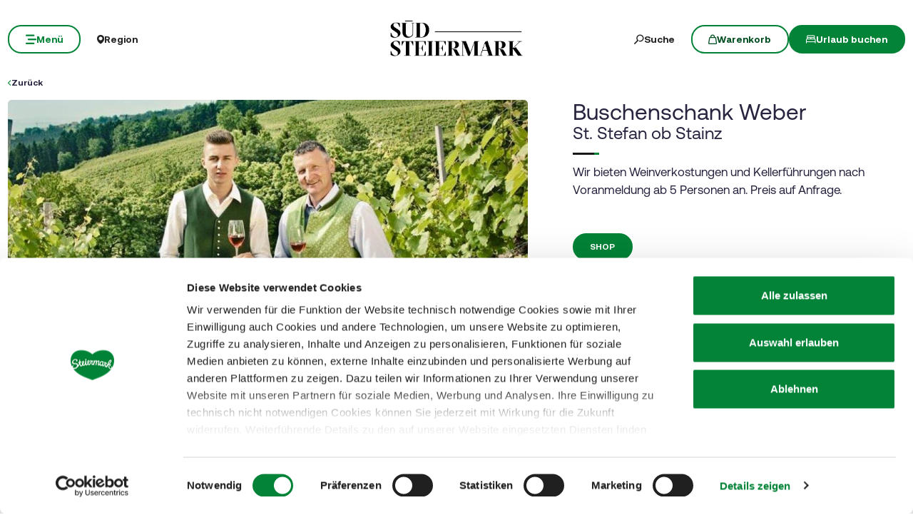

--- FILE ---
content_type: text/html; charset=UTF-8
request_url: https://www.steiermark.com/de/Suedsteiermark/Urlaub-planen/Ausflugsziele/Buschenschank-Weber_isd_311111
body_size: 46041
content:
<!doctype html>
<html lang="de">
<head>
    <meta http-equiv="X-UA-Compatible" content="IE=edge">
    <meta charset="UTF-8">

                                        <title>Buschenschank Weber in St. Stefan ob Stainz | steiermark.com</title>
            <meta name="description" content="Wir bieten Weinverkostungen und Kellerführungen nach Voranmeldung ab 5 Personen an. Preis auf Anfrage. " />

            <link rel="canonical" href="https://www.steiermark.com/de/Suedsteiermark/Urlaub-planen/Ausflugsziele/Buschenschank-Weber_isd_311111">
            
<link rel="alternate" hreflang="x-default" href="https://www.steiermark.com/de/Suedsteiermark/Urlaub-planen/Ausflugsziele/Buschenschank-Weber_isd_311111" />
<link rel="alternate" hreflang="de" href="https://www.steiermark.com/de/Suedsteiermark/Urlaub-planen/Ausflugsziele/Buschenschank-Weber_isd_311111" />
<link rel="alternate" hreflang="en" href="https://www.steiermark.com/en/Suedsteiermark/Holiday/day-trips/Buschenschank-Weber_isd_311111" />

            

<!-- OPEN GRAPH -->
<meta property="og:title" content="Buschenschank Weber in St. Stefan ob Stainz | steiermark.com" />
<meta property="og:description" content="Wir bieten Weinverkostungen und Kellerführungen nach Voranmeldung ab 5 Personen an. Preis auf Anfrage." />
<meta property="og:image" content="https://www.steiermark.com/deskline/infrastruktur/objekte/Buschenschank%20Weber_311111/4601544/image-thumb__4601544__slider-main/Familie%20Weber%20im%20Weingarten_311113.c134b2e7.jpg" />
<meta property="og:image:secure_url" content="https://www.steiermark.com/deskline/infrastruktur/objekte/Buschenschank%20Weber_311111/4601544/image-thumb__4601544__slider-main/Familie%20Weber%20im%20Weingarten_311113.c134b2e7.jpg" />
<meta property="og:image" content="https://www.steiermark.com/deskline/infrastruktur/objekte/Buschenschank%20Weber_311111/4601544/image-thumb__4601544__slider-main/Familie%20Weber%20im%20Weingarten_311113.c134b2e7.jpg" />
<meta property="og:image:secure_url" content="https://www.steiermark.com/deskline/infrastruktur/objekte/Buschenschank%20Weber_311111/4601544/image-thumb__4601544__slider-main/Familie%20Weber%20im%20Weingarten_311113.c134b2e7.jpg" />
<meta property="og:url" content="https://www.steiermark.com/de/Suedsteiermark/Urlaub-planen/Ausflugsziele/Buschenschank-Weber_isd_311111" />
<meta property="og:type" content="website" />
<!-- /OPEN GRAPH -->


        
        <meta charset="UTF-8">

<script data-cookieconsent="ignore">_config = {};</script>

<meta name="format-detection" content="telephone=no"/>

<link rel="apple-touch-icon" sizes="152x152" href="/static/img/favicons/apple-touch-icon-152x152.png">
<link rel="apple-touch-icon" sizes="180x180" href="/static/img/favicons/apple-touch-icon-180x180.png">
<link rel="icon" type="image/png" href="/static/img/favicons/favicon-32x32.png" sizes="32x32">
<link rel="icon" type="image/png" href="/static/img/favicons/android-chrome-192x192.png" sizes="192x192">
<link rel="icon" type="image/png" href="/static/img/favicons/favicon-96x96.png" sizes="96x96">
<link rel="manifest" href="/manifest.json">
<link rel="mask-icon" href="/static/img/favicons/safari-pinned-tab.svg">


<script data-cookieconsent="ignore">
    window.onload = function() {
        var image = document.getElementById('CybotCookiebotDialogPoweredbyImage');
        if(image){
            image.setAttribute('width', '100');
            image.setAttribute('height', '100');
        }
    };
</script>




<meta name="viewport" content="width=device-width, initial-scale=1.0">








                                






    <link rel="preload" as="font" type="font/woff2" href="/dist/build/assets/fonts/Aeonik-Bold-l0sNRNKZ.js" crossorigin="anonymous">
    <link rel="preload" as="font" type="font/woff2" href="/dist/build/assets/fonts/Aeonik-Regular-l0sNRNKZ.js" crossorigin="anonymous">
    <link rel="preload" as="font" type="font/woff2" href="/dist/build/assets/fonts/Aeonik-Medium-l0sNRNKZ.js" crossorigin="anonymous">

    <link rel="stylesheet" href="/dist/build/css/libs-DoiPggaH.css">

<style>@charset "UTF-8";:root{--color-primary: #028337;--color-secondary: #222;--color-text-default: #28243F;--color-text-half-muted: #58556A;--color-text-muted: #9F9EAA;--color-secondary-button: var(--color-secondary);--color-default: #2D343E;--color-white: #FFF;--color-light-grey: #CECECE;--color-dark-grey: #393939;--color-light-grey-1: #D9D9D9;--color-light-grey-2: #EFEBEC;--color-grey: #838383;--color-dark: #222;--color-dark-bg:#151414;--color-light-green: #B3DAC3;--color-success: #028337;--color-info: #1238D9;--color-warning: #BA6000;--color-info-blue: #17A2B8;--color-danger: #990202;--color-yellow:#E3A314;--color-blue:#148EBE;--color-purple:#535775;--color-green:#A2BB0C;--color-red:#B3403F;--color-yellow-dark: #b48110;--color-blue-dark: #0f6c90;--color-purple-dark: #393c51;--color-green-dark: #7b8e09;--color-red-dark: #822e2e;--color-primary-contrast: #FFF;--color-primary-light-contrast: #FFF;--color-secondary-contrast: #FFF;--color-success-contrast: #FFF;--color-info-contrast: var(--color-text-default);--color-warning-contrast: var(--color-text-default);--color-danger-contrast: #FFF;--color-light-contrast: var(--color-text-default);--color-dark-contrast: #FFF;--color-white-contrast: var(--color-text-default);--color-default-contrast: #FFF;--color-primary-dark: #014F21;--color-primary-dark-light: #02682c;--color-secondary-dark: #181818;--color-success-dark: #12862B;--color-info-dark: #967102;--color-warning-dark: #967102;--color-danger-dark: #cc2333;--color-light-dark: #003610;--color-dark-dark: #fff;--color-white-dark: #202020;--color-default-dark: #1f232a;--color-primary-light: #A2BB0C;--color-primary-light-middle: #02953f;--color-primary-light-light: #03b54c;--color-secondary-light: #3C3C3C;--color-success-light: #1EE048;--color-info-light: #FBBD03;--color-warning-light: #FBBD03;--color-danger-light: #e15260;--color-light-light: #fff;--color-dark-light: #687F96;--color-white-light: #FFF;--color-default-light: #3b4552;--body-bg-color: #FFF;--border-radius-sm: .3125rem ;--border-radius-default: .5rem ;--border-radius-lg: .625rem ;--border-radius-xl: 1.5625rem ;--border-radius-xxl: 3.125rem ;--border-radius-round: 50%;--font-default: "Aeonik-Regular", sans-serif;--font-default-medium: "Aeonik-Medium", sans-serif;--font-default-bold: "Aeonik-Bold", sans-serif;--font-weight-default: 400;--font-weight-medium: 500;--font-weight-bold: 700;--font-size-default: 1.125rem ;--line-height-default: calc(26/18);--font-size-lg: 1.5rem ;--line-height-lg: calc(32/24);--font-size-sm: .875rem ;--line-height-sm: calc(18/14);--font-size-desc: .75rem ;--line-height-desc: calc(17/12);--font-size-h1-big: 6.25rem ;--line-height-h1-big: 1 ;--font-size-h1: 4.0625rem ;--line-height-h1: 1 ;--font-size-h2: 2.625rem ;--line-height-h2: 1.09375 ;--font-size-h3: 2rem ;--line-height-h3: calc(46/42);--font-size-h4: 1.875rem ;--line-height-h4: 1.1 ;--font-size-h5: 1.5rem ;--line-height-h5: calc(26/24);--font-size-h6: 1.125rem ;--line-height-h6: calc(20/18);--font-size-default-mobile: 1rem ;--line-height-default-mobile: 1.25 ;--font-size-lg-mobile: 1.25rem ;--line-height-lg-mobile: 1.3 ;--font-size-sm-mobile: .875rem ;--line-height-sm-mobile: calc(18/14);--font-size-desc-mobile: .75rem ;--line-height-desc-mobile: calc(16/12);--font-size-h1-mobile-big: 3rem ;--line-height-h1-mobile-big: 1 ;--font-size-h1-mobile: 2.5rem ;--line-height-h1-mobile: 1 ;--font-size-h2-mobile: 1.875rem ;--line-height-h2-mobile: 1 ;--font-size-h3-mobile: 1.5625rem ;--line-height-h3-mobile: 1.24 ;--font-size-h4-mobile: 1.375rem ;--line-height-h4-mobile: calc(24/22);--font-size-h5-mobile: 1.25rem ;--line-height-h5-mobile: 1 ;--font-size-h6-mobile: 1rem ;--line-height-h6-mobile: 1.125 ;--gutter-width: 1.25rem ;--table-thead-bg-color: #E6F3EB;--table-tbody-border-color: var(--color-light-green);--box-shadow-default: .625rem .625rem 3.125rem 0 rgba(50, 60, 70, .2);--box-shadow-center: 0 0 1.875rem 0px rgba(50, 60, 70, .2);--background-gradient-portrait: linear-gradient(180deg, rgba(0, 0, 0, 0) 0%, rgba(0, 0, 0, .4) 51%, rgba(0, 0, 0, 1) 100%);--background-gradient-landscape: linear-gradient(180deg, rgba(0, 0, 0, 0) 10%, rgba(0, 0, 0, .3) 50%, rgba(0, 0, 0, .9) 100%);--background-gradient-square--big: linear-gradient(180deg, rgba(0, 0, 0, 0) 10%, rgba(0, 0, 0, .3) 50%, rgba(0, 0, 0, .9) 100%);--background-gradient-square: linear-gradient(180deg, rgba(0, 0, 0, 0) 0%,rgba(0, 0, 0, 1) 100%);--background-gradient-circle: radial-gradient(circle, rgba(0, 0, 0, .55) 10.54%, rgba(0, 0, 0, .8) 92.51%)}@font-face{font-family:iconfont;font-display:block;src:url(/static/icons/font/iconfont.woff2?a0b9dc028e15446f8fbf0bf9f4c01b30) format("woff2")}.icon{display:inline-block;speak:none;font-style:normal;font-weight:400;line-height:1;text-rendering:auto;-webkit-font-smoothing:antialiased;-moz-osx-font-smoothing:grayscale;transform:translate(0)}.icon:before{font-family:iconfont!important;font-style:normal;font-weight:400!important;vertical-align:top}.icon-zoom:before{content:""}.icon-youtube:before{content:""}.icon-youtube-outline:before{content:""}.icon-whatsapp:before{content:""}.icon-wellness:before{content:""}.icon-webcams:before{content:""}.icon-weather:before{content:""}.icon-water:before{content:""}.icon-water-temperature:before{content:""}.icon-water-quality:before{content:""}.icon-voucher:before{content:""}.icon-upload:before{content:""}.icon-umbrella:before{content:""}.icon-u-style:before{content:""}.icon-twitter:before{content:""}.icon-tv:before{content:""}.icon-traffic:before{content:""}.icon-toilet:before{content:""}.icon-tiktok:before{content:""}.icon-tiktok-outline:before{content:""}.icon-theatre:before{content:""}.icon-theater:before{content:""}.icon-tag:before{content:""}.icon-strong-electricity:before{content:""}.icon-star:before{content:""}.icon-star-filled:before{content:""}.icon-stage:before{content:""}.icon-speech-bubble:before{content:""}.icon-smartphone:before{content:""}.icon-sightseeing:before{content:""}.icon-shoe:before{content:""}.icon-search:before{content:""}.icon-route-start:before{content:""}.icon-route-end:before{content:""}.icon-register:before{content:""}.icon-recycle-bin:before{content:""}.icon-presentation:before{content:""}.icon-plus:before{content:""}.icon-plus-thin:before{content:""}.icon-play:before{content:""}.icon-play-round:before{content:""}.icon-pinterest:before{content:""}.icon-pinterest-outline:before{content:""}.icon-pin:before{content:""}.icon-pin-regions:before{content:""}.icon-picture-portrait:before{content:""}.icon-picture-landscape:before{content:""}.icon-phone:before{content:""}.icon-phone-round:before{content:""}.icon-pen:before{content:""}.icon-pause:before{content:""}.icon-path-partially-open:before{content:""}.icon-path-open:before{content:""}.icon-path-open-not-prepared:before{content:""}.icon-path-in-preparation:before{content:""}.icon-path-closed:before{content:""}.icon-parliament:before{content:""}.icon-parking:before{content:""}.icon-mountain:before{content:""}.icon-minus:before{content:""}.icon-menu:before{content:""}.icon-map:before{content:""}.icon-map-pin:before{content:""}.icon-mail:before{content:""}.icon-login:before{content:""}.icon-list:before{content:""}.icon-linkedin:before{content:""}.icon-linkedin-outline:before{content:""}.icon-link:before{content:""}.icon-link-outline:before{content:""}.icon-link-external:before{content:""}.icon-instagram:before{content:""}.icon-instagram-outline:before{content:""}.icon-infrastructure:before{content:""}.icon-info:before{content:""}.icon-house:before{content:""}.icon-hiking:before{content:""}.icon-heart:before{content:""}.icon-heart-outline:before{content:""}.icon-hat:before{content:""}.icon-gastronomy:before{content:""}.icon-flower:before{content:""}.icon-fax:before{content:""}.icon-facebook:before{content:""}.icon-facebook-outline:before{content:""}.icon-eye:before{content:""}.icon-expand:before{content:""}.icon-email:before{content:""}.icon-elements:before{content:""}.icon-electricity:before{content:""}.icon-download:before{content:""}.icon-dot:before{content:""}.icon-distance:before{content:""}.icon-difficulty:before{content:""}.icon-delete:before{content:""}.icon-cutlery:before{content:""}.icon-credit-card:before{content:""}.icon-corona:before{content:""}.icon-cocktail:before{content:""}.icon-close:before{content:""}.icon-close-thin:before{content:""}.icon-clock:before{content:""}.icon-cinema:before{content:""}.icon-checkmark:before{content:""}.icon-checkmark-outline:before{content:""}.icon-check:before{content:""}.icon-cart:before{content:""}.icon-calendar:before{content:""}.icon-bike:before{content:""}.icon-bed:before{content:""}.icon-bankett:before{content:""}.icon-baggage:before{content:""}.icon-badge:before{content:""}.icon-arrow-right:before{content:""}.icon-arrow-long:before{content:""}.icon-arrow-left:before{content:""}.icon-arrow-down:before{content:""}.icon-addthis:before{content:""}:root{--icon-zoom: "";--icon-youtube: "";--icon-youtube-outline: "";--icon-whatsapp: "";--icon-wellness: "";--icon-webcams: "";--icon-weather: "";--icon-water: "";--icon-water-temperature: "";--icon-water-quality: "";--icon-voucher: "";--icon-upload: "";--icon-umbrella: "";--icon-u-style: "";--icon-twitter: "";--icon-tv: "";--icon-traffic: "";--icon-toilet: "";--icon-tiktok: "";--icon-tiktok-outline: "";--icon-theatre: "";--icon-theater: "";--icon-tag: "";--icon-strong-electricity: "";--icon-star: "";--icon-star-filled: "";--icon-stage: "";--icon-speech-bubble: "";--icon-smartphone: "";--icon-sightseeing: "";--icon-shoe: "";--icon-search: "";--icon-route-start: "";--icon-route-end: "";--icon-register: "";--icon-recycle-bin: "";--icon-presentation: "";--icon-plus: "";--icon-plus-thin: "";--icon-play: "";--icon-play-round: "";--icon-pinterest: "";--icon-pinterest-outline: "";--icon-pin: "";--icon-pin-regions: "";--icon-picture-portrait: "";--icon-picture-landscape: "";--icon-phone: "";--icon-phone-round: "";--icon-pen: "";--icon-pause: "";--icon-path-partially-open: "";--icon-path-open: "";--icon-path-open-not-prepared: "";--icon-path-in-preparation: "";--icon-path-closed: "";--icon-parliament: "";--icon-parking: "";--icon-mountain: "";--icon-minus: "";--icon-menu: "";--icon-map: "";--icon-map-pin: "";--icon-mail: "";--icon-login: "";--icon-list: "";--icon-linkedin: "";--icon-linkedin-outline: "";--icon-link: "";--icon-link-outline: "";--icon-link-external: "";--icon-instagram: "";--icon-instagram-outline: "";--icon-infrastructure: "";--icon-info: "";--icon-house: "";--icon-hiking: "";--icon-heart: "";--icon-heart-outline: "";--icon-hat: "";--icon-gastronomy: "";--icon-flower: "";--icon-fax: "";--icon-facebook: "";--icon-facebook-outline: "";--icon-eye: "";--icon-expand: "";--icon-email: "";--icon-elements: "";--icon-electricity: "";--icon-download: "";--icon-dot: "";--icon-distance: "";--icon-difficulty: "";--icon-delete: "";--icon-cutlery: "";--icon-credit-card: "";--icon-corona: "";--icon-cocktail: "";--icon-close: "";--icon-close-thin: "";--icon-clock: "";--icon-cinema: "";--icon-checkmark: "";--icon-checkmark-outline: "";--icon-check: "";--icon-cart: "";--icon-calendar: "";--icon-bike: "";--icon-bed: "";--icon-bankett: "";--icon-baggage: "";--icon-badge: "";--icon-arrow-right: "";--icon-arrow-long: "";--icon-arrow-left: "";--icon-arrow-down: "";--icon-addthis: ""}@font-face{font-family:Aeonik-Regular;font-style:normal;font-weight:400;font-display:swap;src:url(/dist/build/Aeonik-Regular-DqpFhZM3.woff2) format("woff2")}@font-face{font-family:Aeonik-Medium;font-style:normal;font-weight:500;font-display:swap;src:url(/dist/build/Aeonik-Medium-Sqfrp_x6.woff2) format("woff2")}@font-face{font-family:Aeonik-Bold;font-style:normal;font-weight:700;font-display:swap;src:url(/dist/build/Aeonik-Bold-wM9LvE64.woff2) format("woff2")}a,a:hover,a:focus{color:inherit;text-decoration:none}textarea{resize:vertical}label{font-weight:400;margin-bottom:0}ul,ol,dl{margin-bottom:0}dt{font-weight:400}*::-moz-selection{color:#fff;background-color:var(--color-primary)}*::selection{color:#fff;background-color:var(--color-primary)}video{background:#000}figcaption{color:var(--color-dark-grey);font-size:.75rem;margin-top:.3125rem}.table-responsive{content-visibility:auto}.wysiwyg table{border:none;border-radius:var(--border-radius-default);border-collapse:separate!important;border-spacing:0}.wysiwyg thead{background-color:var(--table-thead-bg-color);color:var(--color-text-default)}.wysiwyg thead>tr td,.wysiwyg thead>tr th{border:none;border-right:.0625rem solid var(--color-white);font-family:var(--font-default-bold)}.wysiwyg thead>tr td:first-child,.wysiwyg thead>tr th:first-child{border-top-left-radius:var(--border-radius-default)}.wysiwyg thead>tr td:last-child,.wysiwyg thead>tr th:last-child{border-top-right-radius:var(--border-radius-default);border-right:none}.wysiwyg tbody tr td{border-right:1px solid var(--table-tbody-border-color);border-bottom:1px solid var(--table-tbody-border-color)}.wysiwyg tbody tr td:first-child{border-left:1px solid var(--table-tbody-border-color)}.wysiwyg td,.wysiwyg th{padding:.9375rem 1.25rem}.wysiwyg table:has(:not(tfoot)) tbody tr:last-child td:first-child{border-bottom-left-radius:var(--border-radius-default)}.wysiwyg table:has(:not(tfoot)) tbody tr:last-child td:last-child{border-bottom-right-radius:var(--border-radius-default)}.wysiwyg table:has(tfoot) tbody tr:last-child td:first-child{border-bottom-left-radius:var(--border-radius-default)}.wysiwyg table:has(tfoot) tbody tr:last-child td:last-child{border-bottom-right-radius:var(--border-radius-default)}.increased-click-area-sm{padding:.125rem!important;margin:-.125rem!important}.increased-click-area{padding:.25rem;margin:-.25rem}.increased-click-area-md{padding:.5rem!important;margin:-.5rem!important}html{-ms-overflow-style:scrollbar}body{position:relative;background-color:var(--body-bg-color)}.body--freezed{overflow:hidden}body.no-hero #main-content{padding-top:140px;position:relative}.main-content--no-hero-small{padding-top:7.375rem}body{color:var(--color-text-default);font-family:var(--font-default);font-size:var(--font-size-default);word-break:break-word}.font-default{font-family:var(--font-default);font-weight:var(--font-default-weight)}b,strong,.strong,.font-default-bold{font-family:var(--font-default-bold);font-weight:var(--font-weight-bold)}h1,h2,h3,h4,h5,h6,.h1,.h2,.h3,.h4,.h5,.h6{margin-top:0;display:block;color:inherit;font-family:var(--font-default);font-weight:var(--font-default-weight)}h1,.h1{font-size:var(--font-size-h1-mobile);line-height:var(--line-height-h1-mobile)}.hero-full-height__title{font-size:var(--font-size-h1-mobile-big);line-height:var(--line-height-h1-mobile-big)}h2,.h2{font-size:var(--font-size-h2-mobile);line-height:var(--line-height-h2-mobile)}h3,.h3{font-size:var(--font-size-h3-mobile);line-height:var(--line-height-h3-mobile)}h4,.h4{font-size:var(--font-size-h4-mobile);line-height:var(--line-height-h4-mobile)}h5,.h5{font-size:var(--font-size-h5-mobile);line-height:var(--line-height-h5-mobile);font-family:var(--font-default-bold);font-weight:var(--font-weight-bold)}h6,.h6{font-size:var(--font-size-h6-mobile);line-height:var(--line-height-h6-mobile);font-family:var(--font-default-bold);font-weight:var(--font-weight-bold)}table{word-break:initial}:root{--container-max-width: 108.5rem ;--container-md-max-width: 90.75rem ;--container-sm-max-width: 72.625rem ;--container-narrow-max-width: 54.5rem ;--container-overlay-max-width: 68.75rem }.container.container{width:100%;padding-left:.9375rem;padding-right:.9375rem;max-width:var(--container-max-width)}.container.container-sm{max-width:var(--container-sm-max-width)}.container.container-md{max-width:var(--container-md-max-width)}.container.container-narrow{max-width:var(--container-narrow-max-width)}.container.container-overlay{max-width:var(--container-overlay-max-width)}.top-navbar{height:40px}.top-navbar__container{position:relative;z-index:10;box-shadow:0 0 .625rem #323c4633}.top-navbar-btn{font-size:var(--font-size-sm);line-height:1.3333333333;background:var(--color-white);color:var(--color-dark);display:flex;align-items:center;justify-content:center;gap:.625rem;font-family:var(--font-default-bold);font-weight:var(--font-weight-bold);border:2px solid var(--color-white);height:40px}.top-navbar-search-btn{position:relative}.top-navbar-search-btn:after{position:absolute;content:"";right:0;top:50%;transform:translateY(-50%);height:1rem;width:1px;background-color:var(--color-grey)}.top-navbar-btn.top-navbar-btn--primary{background:var(--color-primary);color:var(--color-white);border:2px solid var(--color-primary)}.main-header{position:fixed;top:0;left:0;right:0;z-index:9}.main-navbar{height:100px;padding-top:1.875rem;padding-bottom:1.875rem;width:100%;background-color:transparent;transition:background-color .3s ease-in-out}.no-hero .main-header .main-navbar,.main-header.is-affix .main-navbar,.main-header.not-is-affix .main-navbar{background-color:var(--color-white)}.nav-overlay-open .main-header .main-navbar,.nav-overlay-open .main-header.is-affix .main-navbar,.nav-overlay-open .main-header.not-is-affix .main-navbar{background-color:var(--color-dark)}.nav-overlay-open .main-header .main-navbar .main-navbar-menu-btn,.nav-overlay-open .main-header.is-affix .main-navbar .main-navbar-menu-btn,.nav-overlay-open .main-header.not-is-affix .main-navbar .main-navbar-menu-btn{background-color:transparent;color:var(--color-white);border:2px solid var(--color-white);transition:all .3s ease-in-out}.nav-overlay-open .main-header .main-navbar .main-navbar-menu-btn:hover,.nav-overlay-open .main-header.is-affix .main-navbar .main-navbar-menu-btn:hover,.nav-overlay-open .main-header.not-is-affix .main-navbar .main-navbar-menu-btn:hover{background-color:var(--color-white);border-color:var(--color-white);color:var(--color-primary-dark)}.nav-overlay-open .main-header .main-navbar .main-navbar-menu-btn:focus,.nav-overlay-open .main-header .main-navbar .main-navbar-menu-btn:focus-visible,.nav-overlay-open .main-header.is-affix .main-navbar .main-navbar-menu-btn:focus,.nav-overlay-open .main-header.is-affix .main-navbar .main-navbar-menu-btn:focus-visible,.nav-overlay-open .main-header.not-is-affix .main-navbar .main-navbar-menu-btn:focus,.nav-overlay-open .main-header.not-is-affix .main-navbar .main-navbar-menu-btn:focus-visible{outline:1px solid var(--color-white);outline-offset:.25rem}.nav-overlay-open .main-header .main-navbar .main-navbar-region-btn,.nav-overlay-open .main-header .main-navbar .main-navbar-search-btn,.nav-overlay-open .main-header.is-affix .main-navbar .main-navbar-region-btn,.nav-overlay-open .main-header.is-affix .main-navbar .main-navbar-search-btn,.nav-overlay-open .main-header.not-is-affix .main-navbar .main-navbar-region-btn,.nav-overlay-open .main-header.not-is-affix .main-navbar .main-navbar-search-btn{color:var(--color-white)}.nav-overlay-open .main-header .main-navbar .main-navbar-region-btn:hover,.nav-overlay-open .main-header .main-navbar .main-navbar-search-btn:hover,.nav-overlay-open .main-header.is-affix .main-navbar .main-navbar-region-btn:hover,.nav-overlay-open .main-header.is-affix .main-navbar .main-navbar-search-btn:hover,.nav-overlay-open .main-header.not-is-affix .main-navbar .main-navbar-region-btn:hover,.nav-overlay-open .main-header.not-is-affix .main-navbar .main-navbar-search-btn:hover{color:var(--color-primary)}.nav-overlay-open .main-header .main-navbar .main-navbar-region-btn:focus,.nav-overlay-open .main-header .main-navbar .main-navbar-region-btn:focus-visible,.nav-overlay-open .main-header .main-navbar .main-navbar-search-btn:focus,.nav-overlay-open .main-header .main-navbar .main-navbar-search-btn:focus-visible,.nav-overlay-open .main-header.is-affix .main-navbar .main-navbar-region-btn:focus,.nav-overlay-open .main-header.is-affix .main-navbar .main-navbar-region-btn:focus-visible,.nav-overlay-open .main-header.is-affix .main-navbar .main-navbar-search-btn:focus,.nav-overlay-open .main-header.is-affix .main-navbar .main-navbar-search-btn:focus-visible,.nav-overlay-open .main-header.not-is-affix .main-navbar .main-navbar-region-btn:focus,.nav-overlay-open .main-header.not-is-affix .main-navbar .main-navbar-region-btn:focus-visible,.nav-overlay-open .main-header.not-is-affix .main-navbar .main-navbar-search-btn:focus,.nav-overlay-open .main-header.not-is-affix .main-navbar .main-navbar-search-btn:focus-visible{outline:1px solid var(--color-white)}.nav-overlay-open .main-header .main-navbar .main-navbar-cart-btn,.nav-overlay-open .main-header.is-affix .main-navbar .main-navbar-cart-btn,.nav-overlay-open .main-header.not-is-affix .main-navbar .main-navbar-cart-btn{border-color:var(--color-white)}.nav-overlay-open .main-header .main-navbar .main-navbar-cart-btn:hover,.nav-overlay-open .main-header.is-affix .main-navbar .main-navbar-cart-btn:hover,.nav-overlay-open .main-header.not-is-affix .main-navbar .main-navbar-cart-btn:hover{border-color:var(--color-light-grey)}.nav-overlay-open .main-header .main-navbar .main-navbar-cart-btn:focus,.nav-overlay-open .main-header .main-navbar .main-navbar-cart-btn:focus-visible,.nav-overlay-open .main-header.is-affix .main-navbar .main-navbar-cart-btn:focus,.nav-overlay-open .main-header.is-affix .main-navbar .main-navbar-cart-btn:focus-visible,.nav-overlay-open .main-header.not-is-affix .main-navbar .main-navbar-cart-btn:focus,.nav-overlay-open .main-header.not-is-affix .main-navbar .main-navbar-cart-btn:focus-visible{color:var(--color-white)}.btn.main-navbar-btn{font-size:var(--font-size-default);padding:.9375rem 1.875rem}.main-navbar__container{display:grid;grid-template-columns:1fr auto 1fr;z-index:10}.main-navbar__brand{height:auto;width:auto;max-height:3.75rem}.main-navbar__left{display:flex;align-items:center;justify-content:flex-start}.main-navbar__right{display:flex;align-items:center;justify-content:flex-end}.main-navbar-menu-btn{background-color:transparent;color:var(--color-white);border:2px solid var(--color-white);transition:all .3s ease-in-out}.main-navbar-menu-btn:hover{background-color:var(--color-white);border-color:var(--color-white);color:var(--color-primary-dark)}.main-navbar-menu-btn:focus,.main-navbar-menu-btn:focus-visible{outline:1px solid var(--color-white);outline-offset:.25rem}.main-navbar-region-btn,.main-navbar-search-btn{color:var(--color-white)}.main-navbar-region-btn:hover,.main-navbar-region-btn:focus,.main-navbar-region-btn:focus-visible,.main-navbar-search-btn:hover,.main-navbar-search-btn:focus,.main-navbar-search-btn:focus-visible{color:var(--color-primary)}.main-navbar-cart-btn{background-color:var(--color-white);color:var(--color-primary-dark);border:2px solid var(--color-white);transition:all .3s ease-in-out}.main-navbar-cart-btn:hover{background-color:var(--color-light-grey);border-color:var(--color-light-grey);color:var(--color-primary-dark)}.main-navbar-cart-btn:focus,.main-navbar-cart-btn:focus-visible{outline:1px solid var(--color-white);outline-offset:.25rem}.no-hero .main-header .main-navbar-menu-btn,.main-header.is-affix .main-navbar-menu-btn,.main-header.not-is-affix .main-navbar-menu-btn{color:var(--color-primary);border-color:var(--color-primary)}.no-hero .main-header .main-navbar-menu-btn:hover,.main-header.is-affix .main-navbar-menu-btn:hover,.main-header.not-is-affix .main-navbar-menu-btn:hover{background-color:var(--color-primary-dark);border-color:var(--color-primary-dark);color:var(--color-white)}.no-hero .main-header .main-navbar-menu-btn:focus,.no-hero .main-header .main-navbar-menu-btn:focus-visible,.main-header.is-affix .main-navbar-menu-btn:focus,.main-header.is-affix .main-navbar-menu-btn:focus-visible,.main-header.not-is-affix .main-navbar-menu-btn:focus,.main-header.not-is-affix .main-navbar-menu-btn:focus-visible{outline:1px solid var(--color-primary);outline-offset:.25rem}.no-hero .main-header .main-navbar-region-btn,.no-hero .main-header .main-navbar-search-btn,.main-header.is-affix .main-navbar-region-btn,.main-header.is-affix .main-navbar-search-btn,.main-header.not-is-affix .main-navbar-region-btn,.main-header.not-is-affix .main-navbar-search-btn{position:relative;color:var(--color-dark)}.no-hero .main-header .main-navbar-region-btn:hover,.no-hero .main-header .main-navbar-region-btn:focus,.no-hero .main-header .main-navbar-region-btn:focus-visible,.no-hero .main-header .main-navbar-search-btn:hover,.no-hero .main-header .main-navbar-search-btn:focus,.no-hero .main-header .main-navbar-search-btn:focus-visible,.main-header.is-affix .main-navbar-region-btn:hover,.main-header.is-affix .main-navbar-region-btn:focus,.main-header.is-affix .main-navbar-region-btn:focus-visible,.main-header.is-affix .main-navbar-search-btn:hover,.main-header.is-affix .main-navbar-search-btn:focus,.main-header.is-affix .main-navbar-search-btn:focus-visible,.main-header.not-is-affix .main-navbar-region-btn:hover,.main-header.not-is-affix .main-navbar-region-btn:focus,.main-header.not-is-affix .main-navbar-region-btn:focus-visible,.main-header.not-is-affix .main-navbar-search-btn:hover,.main-header.not-is-affix .main-navbar-search-btn:focus,.main-header.not-is-affix .main-navbar-search-btn:focus-visible{color:var(--color-primary)}.no-hero .main-header .main-navbar-cart-btn,.main-header.is-affix .main-navbar-cart-btn,.main-header.not-is-affix .main-navbar-cart-btn{border-color:var(--color-primary)}.no-hero .main-header .main-navbar-cart-btn:hover,.main-header.is-affix .main-navbar-cart-btn:hover,.main-header.not-is-affix .main-navbar-cart-btn:hover{background-color:var(--color-primary-dark);border-color:var(--color-primary-dark);color:var(--color-white)}.no-hero .main-header .main-navbar-cart-btn:focus,.no-hero .main-header .main-navbar-cart-btn:focus-visible,.main-header.is-affix .main-navbar-cart-btn:focus,.main-header.is-affix .main-navbar-cart-btn:focus-visible,.main-header.not-is-affix .main-navbar-cart-btn:focus,.main-header.not-is-affix .main-navbar-cart-btn:focus-visible{outline:1px solid var(--color-primary);outline-offset:.25rem}.main-navbar__brand--standard{display:inline}.main-navbar__brand--positive{display:none}.nav-overlay-open .main-navbar__brand--standard{display:inline!important}.nav-overlay-open .main-navbar__brand--positive{display:none!important}.navbar-logo-positive:not(.nav-overlay-open) .main-navbar__brand--positive{display:inline}.navbar-logo-positive:not(.nav-overlay-open) .main-navbar__brand--standard{display:none}.no-hero:not(.nav-overlay-open) .main-navbar__brand--positive,.nav-affix:not(.nav-overlay-open) .main-navbar__brand--positive,.nav-not-affix:not(.nav-overlay-open) .main-navbar__brand--positive{display:inline}.no-hero:not(.nav-overlay-open) .main-navbar__brand--standard,.nav-affix:not(.nav-overlay-open) .main-navbar__brand--standard,.nav-not-affix:not(.nav-overlay-open) .main-navbar__brand--standard{display:none}.main-navbar__center:not(:has(.main-navbar__brand--positive)) .main-navbar__brand--standard{display:inline}.main-navbar__center:not(:has(.main-navbar__brand--positive)) .main-navbar__brand--positive{display:none}body:not(.navbar-logo-positive):not(.nav-affix):not(.nav-not-affix):not(.no-hero) .main-navbar__brand--standard{display:inline}body:not(.navbar-logo-positive):not(.nav-affix):not(.nav-not-affix):not(.no-hero) .main-navbar__brand--positive{display:none}.main-nav{position:fixed;width:100%;top:0;left:-100%;bottom:0;padding-top:160px;padding-bottom:3.125rem;background:var(--color-dark);color:var(--color-white);transition:transform .4s ease-in-out;pointer-events:none;visibility:hidden}.main-nav.is-active{transform:translate(100%);pointer-events:auto;visibility:visible}.main-nav__container{position:relative;height:100%;overflow-y:auto;overflow-x:hidden}.main-nav__link{display:flex;align-items:center;gap:1rem;width:fit-content;transition:opacity .2s ease-in-out;background:none;border:none;text-align:start;padding:0}.main-nav__link-icon{font-size:1rem;line-height:1}.main-nav__link-icon.icon-arrow-nav{font-size:.8125rem}.main-nav__link-text{position:relative;line-height:1;transition:padding-left .2s ease-in-out}.main-nav__link-text:before{content:"";position:absolute;top:0;left:0;height:100%;width:.25rem;background-color:var(--color-primary);transform:scaleX(0);transition:transform .1s ease-in-out;transform-origin:bottom left}.main-nav__item:hover>.main-nav__link,.main-nav__link.is-active{opacity:1}.main-nav__item>.main-nav__link:not(.is-active)>.main-nav__link-text:after{content:"";position:absolute;bottom:-.25rem;left:0;width:100%;height:.25rem;background-color:var(--color-primary);transform:scaleX(0);transition:transform .3s ease-in-out;transform-origin:bottom left}.main-nav__link.is-active .main-nav__link-text:before{transform:scaleX(1)}.main-nav__link.is-active .main-nav__link-text{padding-left:.9375rem}.main-nav__link-icon{color:var(--color-primary);transition:transform .2s ease-in-out}.main-nav__list{position:absolute;top:0;transition:opacity .2s ease-in-out}.main-nav__list.main-nav__list--level-0{width:calc(100% - 1.875rem)}.main-nav__list.main-nav__list--level-0 .main-nav__item{font-size:1.875rem;line-height:1}.main-nav__list.main-nav__list--level-0 .main-nav__item+.main-nav__item{margin-top:2.5rem}.main-nav__list.main-nav__list--level-0.is-active{transform:translate(0)}.main-nav__list.main-nav__list--level-0.is-active .main-nav__link{opacity:1}.main-nav__list.main-nav__list--level-1{position:absolute;top:3.125rem;left:100vw;width:100%;display:none;pointer-events:none}.main-nav__list.main-nav__list--level-1 .main-nav__item{font-size:1.5625rem;line-height:1}.main-nav__list.main-nav__list--level-1 .main-nav__item+.main-nav__item{margin-top:1.875rem}.main-nav__list.main-nav__list--level-1.is-active{display:block;pointer-events:auto}.main-nav__list.main-nav__list--level-1.is-active .main-nav__link{opacity:1}.is-active-2 .main-nav__list.main-nav__list--level-1.is-active .main-nav__link:not(.is-active){opacity:.3}.is-active-2 .main-nav__list.main-nav__list--level-1.is-active .main-nav__item:hover>.main-nav__link:not(.is-active){opacity:1}.is-active-2 .main-nav__list.main-nav__list--level-1.is-active .main-nav__list--level-2 .main-nav__link{opacity:1}.main-nav__list.main-nav__list--level-2{position:absolute;top:0;left:100vw;width:100vw;opacity:0;pointer-events:none}.main-nav__list.main-nav__list--level-2 .main-nav__item{font-size:1.25rem;line-height:1;font-family:var(--font-default)}.main-nav__list.main-nav__list--level-2 .main-nav__item+.main-nav__item{margin-top:1.875rem}.main-nav__list.main-nav__list--level-2 .main-nav__link{opacity:1}.main-nav__list.main-nav__list--level-2.is-active{opacity:1;pointer-events:auto}.main-nav__title{font-size:1.875rem;background:transparent;color:var(--color-white);width:100%;display:flex;gap:1.25rem;align-items:center;padding:0 0 1.875rem;border:none;border-bottom:1px solid var(--color-dark-grey);border-radius:0}.main-nav__title-icon{color:var(--color-primary);font-size:1.25rem}.main-navbar__overlay{position:fixed;width:100%;top:0;left:-100%;right:0;bottom:0;padding-top:160px;padding-bottom:3.125rem;background:var(--color-secondary);color:var(--color-white);transition:transform .4s ease-in-out;pointer-events:none;visibility:hidden}.main-navbar__overlay.is-active{transform:translate(100%);pointer-events:auto;visibility:visible}.main-navbar__overlay-container{display:flex;flex-direction:column;justify-content:space-between;gap:3.75rem;height:100%;overflow-y:auto;overflow-x:hidden}.main-nav__search-overlay__input{height:3.125rem;border:2px solid var(--color-white);border-radius:var(--border-radius-xl);display:block;width:100%;color:var(--color-dark-grey);font-size:1.125rem;background-color:var(--color-white);padding:.9375rem 1.875rem}.main-nav__search-overlay__input:focus-visible{outline:none}.main-nav__search-overlay__btn{height:3.125rem;background-color:var(--color-primary);color:var(--color-primary-contrast);font-size:1.25rem;display:flex;justify-content:center;align-items:center;position:absolute;top:0;right:-1px}.main-nav__search-overlay__form{width:29.6875rem;margin:.4375rem auto;position:relative}.main-nav__search-overlay__search-tags{display:flex;flex-direction:column;gap:1.25rem;margin-top:3.4375rem;margin-bottom:3.4375rem}.main-navbar__region-overlay__title{margin-bottom:1.875rem;font-size:1rem}.region-teaser__image{border-radius:var(--border-radius-default);overflow:hidden}.main-navbar__region-overlay__region-finder{position:relative}.region-finder__bg{position:absolute;top:0;left:0;width:100%;height:100%;z-index:0;overflow:hidden}.region-finder__bg:before{content:"";position:absolute;top:0;left:0;height:100%;width:100%;z-index:1;background-color:var(--color-secondary);opacity:.5;pointer-events:none}.region-finder__content{z-index:2;position:relative;color:var(--color-white)}.nav-overlay{opacity:0;visibility:hidden;position:fixed;width:100%;top:0;bottom:0;left:0;right:0;background:var(--color-dark);color:#fff;transform:translate(-100%);transform-origin:left top;z-index:99;transition:opacity .1s .2s,visibility .6s .1ms,ease-in-out transform .3s}.nav-overlay.show-overlay{opacity:1;visibility:visible;transform:translate(0);transition:opacity .1s,visibility .1ms,ease-in-out transform .3s}.mega-nav__item-content--toggle{display:none}.mega-nav__teaser-list{margin-top:1.25rem;margin-bottom:1.25rem}.mega-nav__container{padding-top:11.375rem}:root{--mega-nav-level-0-item-spacing: 1rem }@keyframes scaleBubble{0%{transform:translate(-50%,-50%) scale(0)}60%{transform:translate(-50%,-50%) scale(1.3)}to{transform:translate(-50%,-50%) scale(1)}}.collapsed .mega-nav__collapse-icon{transform:rotate(0)}.mega-nav__collapse-icon{transform:rotate(180deg);transition:.2s ease}.toc{position:fixed;z-index:99999}.btn{font-family:var(--font-default-bold);font-weight:var(--font-weight-bold);font-size:1rem;line-height:1;border-radius:var(--border-radius-xl);padding:.9375rem 1.875rem;transition:all .2s ease-in-out}.btn :hover{transition:all .2s ease-in-out}.btn.btn-sm{padding:.4375rem .9375rem}.btn.btn-md{padding:.625rem 1.25rem}.btn.btn-fit-content{width:fit-content}.btn.btn-primary,.btn.btn-primary-light{background-color:var(--color-primary);color:var(--color-white);border:2px solid var(--color-primary)}.btn.btn-primary:hover,.btn.btn-primary-light:hover{background-color:var(--color-primary-dark);border-color:var(--color-primary-dark)}.btn.btn-primary:focus-visible,.btn.btn-primary-light:focus-visible{outline:1px solid var(--color-primary);outline-offset:.25rem}.btn.btn-secondary{background-color:var(--color-secondary-button);color:var(--color-white);border:2px solid var(--color-secondary-button)}.btn.btn-secondary:hover{background-color:var(--color-primary-dark);border-color:var(--color-primary-dark)}.btn.btn-secondary:focus-visible{outline:1px solid var(--color-secondary-button);outline-offset:.25rem}.btn.btn-white{background-color:var(--color-white);color:var(--color-primary-dark);border:2px solid var(--color-white)}.btn.btn-white:hover{background-color:var(--color-light-grey);border-color:var(--color-light-grey)}.btn.btn-white:focus-visible{outline:1px solid var(--color-white);outline-offset:.25rem}.btn.btn-outline-primary{background-color:transparent;color:var(--color-primary);border:2px solid var(--color-primary)}.btn.btn-outline-primary:hover{background-color:var(--color-primary-dark);border-color:var(--color-primary-dark);color:var(--color-white)}.btn.btn-outline-primary:focus-visible{outline:1px solid var(--color-primary);outline-offset:.25rem}.btn.btn-outline-white{background-color:transparent;color:var(--color-white);border:2px solid var(--color-white)}.btn.btn-outline-white:hover{background-color:var(--color-white);border-color:var(--color-white);color:var(--color-primary-dark)}.btn.btn-outline-white:focus-visible{outline:1px solid var(--color-white);outline-offset:.25rem}.btn.btn-link{color:inherit;padding:0;position:relative;font-size:inherit;font-family:var(--font-default-bold);font-weight:var(--font-weight-bold);line-height:1.3}.btn.btn-link:after{content:"";position:absolute;bottom:0;left:0;width:100%;height:.1875rem;background-color:var(--color-primary)}.btn.btn-link:hover:after{background-color:var(--color-primary-dark)}.btn.btn-unstyled{background-color:transparent;color:inherit;border:none;padding:0;font-size:inherit;font-family:var(--font-default-bold);font-weight:var(--font-weight-bold);line-height:1}.btn.btn-icon{padding:.625rem}.btn.btn-icon.btn-sm{padding:.4375rem}.btn.btn-icon.btn-lg{padding:.9375rem}.btn.btn-icon-text{display:flex;justify-content:center;align-items:center;gap:.3125rem}.share-btn{width:2.8125rem;height:2.8125rem;border-radius:50%;color:var(--color-white);background-color:var(--color-primary);font-size:1.5rem;line-height:1;transition:background-color .2s ease;display:flex;justify-content:center;align-items:center}.form-control{padding:1rem 1rem .625rem;border-radius:var(--border-radius-default)}.form-control:not(textarea){height:3.5rem}.form-control-btn{position:relative;margin-left:-2.5rem}.form-group--sm{margin-bottom:.9375rem}.form-group--search{position:relative}.form-group--search .form-control{padding-right:4.375rem}.form-group--search__btn{width:3.176875rem;height:3.176875rem;font-size:1.0625rem;display:flex;justify-content:center;align-items:center;position:absolute;right:0;top:.25rem;padding:0}.form-control:disabled,.form-control[readonly]{opacity:1}.form-control.form-control-range-slider{width:7.5625rem;height:2.0625rem}.form-control.form-control-range-slider.form-control-range-slider--right{text-align:right}select.form-control{overflow:hidden}.form-control:hover,.form-control:focus-visible{border-color:var(--color-primary);background-color:var(--color-white)}.floating-label{position:absolute;left:1rem;top:1.125rem;transition:transform .2s ease-in-out;transform-origin:left top;pointer-events:none;z-index:1;line-height:1;font-size:var(--font-size-default)}textarea.form-control.has-value~.floating-label,textarea.form-control:focus~.floating-label{transform:translateY(-.625rem) scale(.65)}.form-control:focus~.floating-label,select~.floating-label,.form-control.has-value~.floating-label,.form-group.has-value .floating-label,.floating-label--static{transform:translateY(-.625rem) scale(.65)}.form-control:-webkit-autofill~.form-control-label,.form-control:-webkit-autofill:focus~.form-control-label{transform:translateY(-.625rem) scale(.65)}.select{position:relative}.select select{-moz-appearance:none;-webkit-appearance:none;appearance:none}.select select::-ms-expand{display:none}.select__input-wrapper:before{font-family:iconfont;content:var(--icon-arrow-down);color:currentColor;speak:none;position:absolute;pointer-events:none;font-size:.75rem;top:50%;right:.9375rem;transform:translateY(-50%);z-index:1}.select--hide-arrow .select__input-wrapper:before{content:""}.content-block+.content-block,.content-block+.pimcore_area_content>.content-block,.pimcore_area_content+.pimcore_area_content>.content-block,.pimcore_area_content+.content-block,.content-block+iframe+iframe+.content-block,.content-block+iframe+.content-block{margin-top:2.5rem}.content-block+.content-block--sm,.content-block+.pimcore_area_content>.content-block--sm,.pimcore_area_content+.pimcore_area_content>.content-block--sm{margin-top:1.875rem}.content-visibility--auto .pimcore_area_content:not(.pimcore_area_media-img-text-slide){contain-intrinsic-size:1px;content-visibility:auto}#main-content>.content-block:last-child.content-block--no-footer-margin,.pimcore_area_content:last-child .content-block.content-block--no-footer-margin{margin-bottom:-2.5rem}.wysiwyg ol,.wysiwyg ul{padding-left:1.75rem}.wysiwyg p:last-child,.wysiwyg ol:last-child,.wysiwyg ul:last-child,.wysiwyg table:last-child{margin-bottom:0}.wysiwyg>ul>li,.wysiwyg>ol>li{padding-bottom:.5rem}.wysiwyg a{color:inherit;padding:0;font-size:inherit;font-family:var(--font-default-bold);font-weight:var(--font-weight-bold);line-height:1;border-bottom:.1875rem solid var(--color-primary)}.wysiwyg a:hover{border-bottom-color:var(--color-primary-dark)}.wysiwyg-area__media-row{margin-top:2.5rem}.wysiwyg-area__media-row .blaze-slider.static .blaze-track{justify-content:center}.wysiwyg-area__media-img{border-radius:var(--border-radius-default)}.wysiwyg-area__media-figcaption{font-size:.875rem;line-height:1.2857142857;margin-top:.25rem}.skip-links{position:fixed;top:0;left:0;z-index:999999999}.hero-full-height{width:100%;height:100dvh;position:relative}.hero-full-height__bg{height:100%;width:100%;background-size:cover;background-image:var(--image-src-xs)!important}.hero-full-height__bg img{object-fit:cover}.hero-full-height__title-block{color:var(--color-white)}.hero-full-height__content{z-index:2;position:absolute;bottom:3.75rem;left:0;right:0;width:100%}.hero-full-height:has(.quickfinder) .hero-full-height__title-block{margin-top:auto}.hero-full-height:has(.quickfinder) .hero-full-height__content{height:calc(100dvh - 12.5rem);overflow-y:auto;margin:0 auto;display:flex;flex-direction:column}.hero-full-height__content--less-margin-bottom{bottom:6.25rem}.hero-lp{width:100%;max-height:80vh;height:100%;position:relative}.hero-lp__img-wrapper{margin-bottom:0}.hero-lp__img{object-fit:cover}.hero-lp__embed{height:43.75rem;max-height:80vh}.hero-lp:after{content:"";position:absolute;height:33.75rem;width:100%;display:block;background:linear-gradient(180deg,#20202000,#202020b3);z-index:1;bottom:0}.hero-lp__content{z-index:2;position:absolute;bottom:4.0625rem;margin:0 auto;left:0;right:0;width:100%;height:auto;color:#fff;text-align:center}.hero-lp__title{font-size:4.375rem;line-height:1.4;text-transform:uppercase;margin-top:1.875rem;letter-spacing:.46875rem;font-family:var(--font-decorative);background-image:linear-gradient(0deg,#fff0,#ffffff4d,#ffffffe6,#fff);-webkit-background-clip:text;-webkit-text-fill-color:transparent;color:#fff}.hero-lp__sub-title{letter-spacing:.625rem;font-size:1.25rem}.hero-lp__brand-wrapper{position:absolute;right:0;text-align:center;display:block;margin:0 auto;left:0;width:14rem;padding:.625rem;z-index:10}.cse__searchbar-wrapper{max-width:34.375rem;margin:0 auto}.cse-teaser__img{border-radius:var(--border-radius-default);overflow:hidden}.title-block__title{margin-bottom:1.125rem}.title-block--white .title-block__title{color:var(--color-white)}.title-block__decorator{display:flex;align-items:center;gap:.125rem;margin-bottom:1.125rem}.title-block__decorator:before,.title-block__decorator:after{content:"";display:block;height:.25rem}.title-block__decorator:before{background:var(--color-secondary-dark);width:2.5rem}.title-block__decorator:after{background:var(--color-primary);width:.625rem}.text-white .title-block__decorator:before{background:var(--color-white)}.title-block--white .title-block__wysiwyg{color:var(--color-white)}.title-block__sub-title{margin-bottom:1.125rem}.title-block__sub-title--small{font-size:.875rem;text-transform:none;font-family:var(--font-default)}.title-block--white .title-block__sub-title{color:var(--color-white)}.title-block--centered{text-align:center;margin:0 auto}.title-block{margin-bottom:2.5rem}.title-block--small-spacing{margin-bottom:1.5625rem}.title-block__badge{font-family:var(--font-default-bold)}.title-block__wysiwyg{margin-top:1.25rem}.title-block--centered .title-block__wysiwyg{margin:1.25rem auto 0}.title-block--splitted .title-block__wysiwyg{margin-top:0}.title-block--splitted{margin:0 auto 3.125rem}.title-block__big-title{font-size:5rem;line-height:.9;margin-bottom:0}.title-block__buttons{display:flex;justify-content:flex-start;align-items:center;gap:1.25rem;margin-top:1.125rem}.hero__embed{padding-top:33.8541666667%}.hero{position:relative}.hero__gradient-top:before{content:"";position:absolute;height:11.25rem;width:100%;display:block;background:linear-gradient(0,#0000,#000000b3);z-index:1;top:0}.hero__gradient-bottom:after{content:"";position:absolute;height:40%;width:100%;display:block;background:linear-gradient(180deg,#0000,#000000b3);z-index:1;bottom:0}.hero__image{margin-bottom:0}.hero__video{object-fit:cover}.hero__content{z-index:9;position:absolute;bottom:4.375rem;width:100%;height:auto}.hero__title-block{text-align:left;color:var(--color-white)}.hero__link-badge{width:9.375rem;height:9.375rem;background-image:url(/static/img/badge/badge.svg);background-repeat:no-repeat;background-size:cover;text-transform:uppercase;font-size:.875rem;color:#fff;font-family:var(--font-decorative);transform:rotate(10deg);position:absolute;z-index:9;bottom:6.25rem;right:1.875rem;display:flex;justify-content:center;align-items:center;text-align:center;transition:transform .2s ease;filter:drop-shadow(0 10px 20px rgba(3,35,12,.4));line-height:1.2;padding:1.5625rem 1.25rem 1.25rem}.hero__link-badge:hover{transform:rotate(0);color:#fff}.hero__decorative-badge-wrapper{background-color:#fff;width:9.375rem;height:9.375rem;border-radius:50%;box-shadow:0 20px 40px #0009;display:flex;justify-content:center;align-items:center}.hero__decorative-badge{max-width:6.25rem}.hero--detail__img-wrapper{border-radius:var(--border-radius-default);overflow:hidden;position:relative}.hero--detail__badge-container{position:absolute;z-index:1;top:1.125rem;right:1.125rem;display:flex;flex-direction:column;justify-content:flex-end;gap:.25rem}.hero--detail__badge{background-color:var(--color-white);color:var(--color-text-default);padding:.125rem .625rem;font-size:.875rem;line-height:1.2857142857;font-family:var(--font-default-bold);border-radius:.3125rem;display:flex;align-items:center;flex-wrap:nowrap;flex-direction:row}.ratio-cover{height:100%}.ratio-cover .ratio-item{width:auto;min-height:100%;left:50%;transform:translate(-50%)}.ratio-item.ratio-item--center{display:flex;align-items:center;justify-content:center}.ratio-item{position:absolute;top:0;left:0;width:100%;height:100%}.nav.nav-pills{border-radius:var(--border-radius-xxl);border:1px solid var(--color-default);padding:.625rem;width:fit-content;max-width:100%;flex-wrap:nowrap;overflow-x:auto;gap:0}.nav.nav-pills .nav-item{white-space:nowrap}.nav.nav-pills .nav-link{border-radius:var(--border-radius-xl)}body:not(.no-hero) .nav.nav-pills.magazine-tabs{transform:translateY(-2rem);margin-bottom:-2rem;background-color:var(--body-bg-color);border-color:var(--body-bg-color);position:relative;z-index:1}.dropdown-toggle--select{border-width:1px;box-shadow:none;width:100%;text-align:left;padding:.8125rem 2.5rem .8125rem 1.5625rem;border-radius:var(--border-radius-default);transition:background .2s ease-in-out}.dropdown-toggle--select:after{content:var(--icon-arrow-down);font-family:iconfont;border:0;margin:0;position:absolute;transform:translateY(-50%);font-size:.875rem;top:50%;right:1.625rem}.dropdown-toggle--select+.dropdown-menu{width:100%;margin:0 1.25rem}.dropdown-toggle:focus{outline:none}.multiple-selects-dropdown__menu.show{padding:1.5625rem 1.6875rem 1.0625rem 1rem;border-radius:0 0 .625rem .625rem;border:none;box-shadow:0 20px 20px #0000001a;width:100%}.multiple-selects-dropdown__button{position:relative;background:transparent;text-align:left;padding-left:1rem}.multiple-selects-dropdown__button .icon{position:absolute;right:.9375rem;top:50%;transform:translateY(-50%);font-size:.75rem}.multiple-selects-dropdown__item .form-check__text.form-check-label{font-size:1rem;line-height:var(16/16);font-family:var(--font-default);font-weight:400;color:var(--color-dark-grey)}.multiple-selects-dropdown__item .form-group:focus-within:after{content:"";position:absolute;bottom:0;left:0;width:100%;height:.1875rem;background-color:var(--color-primary)}:root{--datepicker-padding: 1.25rem ;--datepicker-border-radius: .75rem ;--datepicker-border-color: #000000;--datepicker-border-style: solid;--datepicker-border-width: .0625rem ;--datepicker-font-family: var(--font-default-bold);--datepicker-font-size: .875rem ;--datepicker-line-height: calc(18/14);--datepicker-letter-spacing: 0;--datepicker-color: var(--color-text-default);--datepicker-bg-color: var(--color-white);--datepicker-arrow-width: 0;--datepicker-arrow-border-width: 0;--datepicker-arrow-edge-gap: 0;--datepicker-months-margin-bottom: 2.25rem ;--datepicker-month-height: 2.375rem ;--datepicker-month-padding: 0;--datepicker-month-font-size: .875rem ;--datepicker-month-line-height: calc(18/14);--datepicker-month-switch-btn-height: 1.5rem ;--datepicker-month-switch-btn-padding: .25rem .5625rem ;--datepicker-month-switch-btn-margin: 0;--datepicker-month-switch-btn-top: 50%;--datepicker-month-switch-btn-transform: translateY(-50%);--datepicker-month-switch-btn-icon-size: .625rem ;--datepicker-month-inputs-gap-between: .375rem ;--datepicker-inputs-bg-color: var(--color-light);--datepicker-inputs-hover-bg-color: var(--color-grey);--datepicker-inputs-padding: .625rem .375rem ;--datepicker-inputs-border: none;--datepicker-inputs-border-radius: .5rem ;--datepicker-inputs-nubmer-icon-gap: .25rem ;--datepicker-number-input-width: 3.75rem ;--datepicker-number-input-pr: .75rem ;--datepicker-weekdays-height: 1.25rem ;--datepicker-weekdays-vertical-align: flex-start;--datepicker-weekday-color: var(--color-text-muted);--datepicker-weekday-font-family: var(--font-default, "sans-serif");--datepicker-weekday-font-size: .75rem ;--datepicker-weekday-line-height: calc(17/12);--datepicker-weekday-letter-spacing: 0;--datepicker-day-height: auto;--datepicker-day-width: auto;--datepicker-day-color: var(--color-text-default);--datepicker-day-active-color: var(--color-white);--datepicker-day-active-bg-color: var(--color-text-default);--datepicker-day-active-border: var(--color-text-default) solid .0625rem ;--datepicker-day-disabled-color: var( --color-dark-grey);--datepicker-day-current-color: var(--color-text-default);--datepicker-day-current-bg-color: var(--color-white);--datepicker-day-current-border: var(--color-text-default) solid .0625rem ;--datepicker-day-hover-color: var(--color-text-default);--datepicker-day-hover-bg-color: var(--color-grey);--datepicker-day-hover-border-color: var(--color-grey);--datepicker-day-other-month-color: var(--color-text-muted)}#event-detail-calendar-dates .flatpickr-calendar{box-shadow:none}#event-detail-calendar-dates .flatpickr-calendar .flatpickr-day:not(.flatpickr-disabled){background-color:transparent;border-color:transparent;color:var(--color-white)}#event-detail-calendar-dates .flatpickr-calendar .flatpickr-day:not(.flatpickr-disabled):after{content:"";position:absolute;top:0;right:0;bottom:0;left:0;background-color:var(--color-secondary);border-color:var(--color-secondary);z-index:-1;border-radius:var(--border-radius-default);margin:1px}#event-detail-calendar-dates .flatpickr-weekday{color:var(--color-dark-grey)}.quickfinder{border-radius:2.5rem;width:fit-content}.quickfinder__wrapper{display:flex;flex-direction:column;gap:.3125rem}.form-group--quickfinder .form-control{background-color:var(--color-white);padding:1rem 1.875rem .5rem;font-family:var(--font-default-medium),sans-serif;border:1px solid var(--color-grey);border-radius:3.125rem;cursor:pointer}.form-group--quickfinder .form-control:hover,.form-group--quickfinder .form-control:focus-visible{background-color:var(--color-light-grey-2)}.form-group--quickfinder .floating-label{color:var(--color-dark-grey);left:1.875rem;font-family:var(--font-default-medium)}.form-group--quickfinder .form-control.has-value~.floating-label{transform:translateY(-.3125rem) scale(.65)}.form-group--quickfinder.datepicker:not(.no-icon):after,.form-group--quickfinder .select__input-wrapper:before{color:var(--color-primary)}.quickfinder__input-group{display:flex}.wishlist-btn.is-active{background-color:var(--color-primary);color:#fff}.wishlist-btn.is-active .icon:before{content:var(--icon-star-filled)}.wishlist-btn.is-active .wishlist-btn__text-active{opacity:1;display:inline-block}.wishlist-btn.is-active .wishlist-btn__text-default,.wishlist-btn .wishlist-btn__text-active{opacity:0;display:none}.countdown{text-align:center}.countdown-wrapper{display:flex;text-align:center;justify-content:center;background-color:var(--color-white);border-radius:1.25rem;padding:.625rem;color:var(--color-dark);width:fit-content}.countdown__item{position:relative;padding:0 .625rem;text-align:center}.countdown__item:not(:last-child):after{position:absolute;content:"";top:10%;bottom:10%;right:0;width:1px;background-color:var(--color-light-grey-1)}.countdown__item--pause-btn{flex-direction:column;justify-content:space-between}.countdown__item--pause-btn:active{border:none}.countdown__item-figure{font-size:1.25rem;line-height:1;font-family:var(--font-default-bold);display:inline-block;white-space:nowrap}.countdown__item-text{font-size:.875rem;line-height:1;margin-top:.3125rem;text-wrap:nowrap}.countdown__item-text--pause{margin-top:0!important;text-decoration:underline var(--color-primary) solid;text-decoration-thickness:17%;text-underline-offset:10%;text-underline-position:from-font}.countdown__item-figure--pause{position:relative;border:2px solid var(--color-dark);border-radius:50%;width:1.1875rem;height:1.1875rem}.countdown__item-figure--pause:before{position:absolute;top:50%;left:50%;transform:translate(-50%,-50%);content:var(--icon-pause);font-family:iconfont;font-size:.5625rem;color:var(--color-primary)}.countdown__item-figure--pause.is-paused:before{content:var(--icon-play)}.countdown__finished-text{background-color:var(--color-white);border-radius:1.25rem;padding:.625rem;color:var(--color-dark);width:fit-content;display:inline-block;font-size:1.125rem;letter-spacing:.0625rem}.hide{display:none}.text-underline{text-decoration:underline}.text-nowrap{white-space:nowrap}.text-white{color:#fff!important}.text-color-default{color:var(--color-text-default)}.text-dark-grey{color:var(--color-dark-grey)}.text-color-primary{color:var(--color-primary)}.bg-light-bg{background-color:var(--color-light-grey)}.bg-white{background-color:var(--color-white)}.bg-primary{background-color:var(--color-primary)}.bg-primary-light{background-color:var(--color-primary-light)}.bg-primary-dark{background-color:var(--color-primary-dark)}.bg-dark-bg{background-color:var(--color-dark-bg)}.fz12{font-size:.75rem}.fz14{font-size:.875rem}.fz16{font-size:1rem}.fz18{font-size:1.125rem}.fz20{font-size:1.25rem}.fz22{font-size:1.375rem}.fz24{font-size:1.5rem}.fz25{font-size:1.5625rem}.fz-sm{font-size:var(--font-size-sm);line-height:var(--line-height-sm)}.btn-no-styling{border:none;background:none;text-align:left;padding:0;color:inherit;font-family:inherit;font-weight:inherit;cursor:pointer}.link{color:var(--color-primary-light)}.link:hover{color:var(--color-primary)}.link__icon{width:1.875rem}.increased-click-area{padding:.5rem;margin:-.5rem}.cursor-pointer{cursor:pointer}.font-bold{font-family:var(--font-default-bold);font-weight:var(--font-weight-bold)}.collapsed>.collapse-btn__more{display:block}.collapse-btn__more,.collapsed>.collapse-btn__less{display:none}.overflow-hidden{overflow:hidden}.overflow-x-hidden{overflow-x:hidden}.iframe--custom-height{height:calc(var(--iframe-height) / 16)}.content-divider{width:100%;height:2px;background-color:var(--color-light-grey-1)}.content-divider.content-divider--light-green{background-color:var(--color-light-green)}.btn.btn-icon-text.main-navbar-btn{text-decoration:none}.btn.btn-icon-text.main-navbar-region-btn,.btn.btn-icon-text.main-navbar-search-btn{background-color:transparent;border:none}.position-relative{position:relative}@media (min-width: 768px){h1,.h1{font-size:var(--font-size-h1);line-height:var(--line-height-h1)}.hero-full-height__title{font-size:var(--font-size-h1-big);line-height:var(--line-height-h1-big)}h2,.h2{font-size:var(--font-size-h2);line-height:var(--line-height-h2)}h3,.h3{font-size:var(--font-size-h3);line-height:var(--line-height-h3)}h4,.h4{font-size:var(--font-size-h4);line-height:var(--line-height-h4)}h5,.h5{font-size:var(--font-size-h5);line-height:var(--line-height-h5)}h6,.h6{font-size:var(--font-size-h6);line-height:var(--line-height-h6)}.main-navbar__brand{max-height:5rem}.btn.btn-icon-text{gap:.625rem}.share-btn{width:3.125rem;height:3.125rem}.nav.nav-pills{gap:1.5rem}body:not(.no-hero) .nav.nav-pills.magazine-tabs{transform:translateY(-1.5625rem);margin-bottom:-1.5625rem}#event-detail-calendar-dates .flatpickr-calendar{width:100%!important;padding:0}#event-detail-calendar-dates .flatpickr-months{border-bottom:1px solid #000;padding:.9375rem 1.875rem}#event-detail-calendar-dates .flatpickr-wrapper,#event-detail-calendar-dates .flatpickr-rContainer,#event-detail-calendar-dates .flatpickr-innerContainer{width:100%!important}#event-detail-calendar-dates .flatpickr-days{max-width:none!important;width:auto!important}#event-detail-calendar-dates .flatpickr-day{max-width:unset!important;width:auto;height:2.5rem;border-radius:var(--border-radius-default)!important;display:flex;align-items:center;cursor:default}#event-detail-calendar-dates .dayContainer{width:100%!important;min-width:unset!important;max-width:unset!important}#event-detail-calendar-dates .flatpickr-rContainer{padding:0 1.875rem 1.6875rem}#event-detail-calendar-dates .flatpickr-months .flatpickr-prev-month.flatpickr-prev-month,#event-detail-calendar-dates .flatpickr-months .flatpickr-next-month.flatpickr-prev-month{left:30px}#event-detail-calendar-dates .flatpickr-months .flatpickr-prev-month.flatpickr-next-month,#event-detail-calendar-dates .flatpickr-months .flatpickr-next-month.flatpickr-next-month{right:30px}#event-detail-calendar-dates .flatpickr-day:not(.flatpickr-disabled){width:2.5rem!important;height:2.5rem!important}.countdown-wrapper{padding:1.875rem .9375rem}.countdown__item{padding:0 1.25rem}.countdown__item--pause-btn{padding-top:.3125rem}.countdown__item-figure{font-size:2.5rem}.countdown__item-text{font-size:1.25rem;margin-top:.625rem}.countdown__item-figure--pause{width:2rem;height:2rem}.countdown__item-figure--pause:before{font-size:.875rem}.pl30-md{padding-left:1.875rem}}@media (min-width: 768px) and (max-width: 992px){.ratio-13x15-md:before{aspect-ratio:13/15}}@media screen and (min-width: 768px){.nav-overlay:before{content:"";position:absolute;left:0;z-index:-2;width:46%;background:var(--color-secondary);display:block;height:100%}.mega-nav--level-0{display:flex;flex:auto;align-items:flex-start;height:100%;flex-direction:column;justify-content:flex-start;width:33.3333333333%}.mega-nav__list--level-0{display:flex;width:100%;flex-direction:column}.mega-nav__item--level-0{display:flex;flex-direction:column;flex:auto;position:static}.mega-nav__item--level-0+.mega-nav__item--level-0{margin-top:6.875rem}.mega-nav__item-content--level-0{flex-direction:column;position:relative;flex:auto;padding:1rem var(--mega-nav-level-0-item-spacing);font-size:2.5rem;line-height:1;display:flex;word-break:normal}.mega-nav__item.is-open>.mega-nav__item-content--level-0:before,.mega-nav__item.is-open--only-desktop>.mega-nav__item-content--level-0:before{animation:scaleBubble .4s ease forwards}.mega-nav__item-content{transition:transform .2s ease;background-color:transparent;border:none;box-shadow:none;color:#fff;padding:0;line-height:1}.mega-nav__item-content--level-0{opacity:.8;display:flex;flex-direction:row;align-items:center;transition:opacity .2s ease;text-align:left}.mega-nav__item-content--level-0:hover,.mega-nav__item-content--level-0:focus,.mega-nav__item-content--level-0:active,.mega-nav__item.is-open>.mega-nav__item-content--level-0,.mega-nav__item.is-open--only-desktop>.mega-nav__item-content--level-0{opacity:1;outline:none;transition:opacity .2s ease}.mega-nav__collapse-icon--level-0{position:relative;display:inline-flex;align-items:center;z-index:99}.mega-nav__item--level-0.is-open .mega-nav__collapse-icon--level-0,.mega-nav__item--level-0.is-open--only-desktop .mega-nav__collapse-icon--level-0{opacity:1}.mega-nav__collapse-icon--level-0:after{content:var(--icon-arrow-right);position:absolute;display:inline-block;z-index:99;font-family:iconfont;speak:none;font-style:normal;font-weight:400;line-height:1;text-rendering:auto;left:100%;margin-left:1.5625rem;font-size:1.25rem;color:var(--color-primary)}.mega-nav--level-1{color:#fff;z-index:10;position:absolute;visibility:hidden;opacity:0;min-width:20rem;width:33.3333333333%;background-color:var(--color-dark);transition:transform .3s ease,visibility .001ms .3s,opacity .3s ease}.mega-nav__item-content--level-1:hover .mega-nav__collapse-icon{opacity:1;color:#fff}.mega-nav__list--level-1{display:block;overflow-y:auto;overflow-x:hidden;max-height:50vh;min-height:50vh}.mega-nav__item.is-open>.mega-nav--level-1,.mega-nav__item.is-open--only-desktop>.mega-nav--level-1{opacity:1;visibility:visible;transform:translate(100%);transition:transform .3s ease,visibility .3s .001ms,opacity .3s ease}.mega-nav--level-1__go-back{display:none}.mega-nav__title--level-1{width:100%;display:flex;flex:0 0 100%;font-size:1.875rem}.mega-nav__title-link--level-1,.mega-nav__item-content--level-1{padding:.3125rem 0;display:block}.mega-nav__item-content--level-1{display:block;font-size:1.875rem;color:#fff}.mega-nav__item--level-1{display:flex;flex-grow:1;width:100%;flex-direction:column;align-items:flex-start}.mega-nav__title-link--level-1:hover,.mega-nav__title-link--level-1:focus,.mega-nav__title-link--level-1:active,.mega-nav__item-content--level-1:hover,.mega-nav__item-content--level-1:focus,.mega-nav__item-content--level-1:active{color:#fff;outline:none}.mega-nav__item-content--level-2,.mega-nav__title-link--level-2{color:var(--color-dark-grey);font-size:1rem;font-family:var(--font-default-bold);font-weight:var(--font-weight-bold);text-transform:none;margin-bottom:1rem;letter-spacing:0;display:block;transition:color .2s ease}.form-group--sm{margin-bottom:1.25rem}.select__input-wrapper:before{right:1.625rem}.content-block+.content-block,.content-block+.pimcore_area_content>.content-block,.pimcore_area_content+.pimcore_area_content>.content-block,.pimcore_area_content+.content-block,.content-block+iframe+iframe+.content-block,.content-block+iframe+.content-block{margin-top:6.25rem}.content-block+.content-block--sm,.content-block+.pimcore_area_content>.content-block--sm,.pimcore_area_content+.pimcore_area_content>.content-block--sm{margin-top:3.75rem}#main-content>.content-block:last-child.content-block--no-footer-margin,.pimcore_area_content:last-child .content-block.content-block--no-footer-margin{margin-bottom:-6.25rem}.wysiwyg-area__media-row{margin-top:5rem}.wysiwyg-area__media-figcaption{margin-top:.375rem}.hero-full-height__bg{background-image:var(--image-src)!important}.hero-lp__brand{max-width:9.375rem}.countdown__finished-text{font-size:1.25rem;padding:1.25rem}}@media screen and (min-width: 992px) and (max-width: 1400px){html{font-size:12px}}@media screen and (min-width: 1200px){.nav-overlay:before{width:43%}.hero-lp__brand-wrapper.hero-lp__brand-wrapper--lg .hero-lp__brand{max-width:15.625rem}}@media screen and (min-width: 1249px){.main-nav__link{gap:1.5rem;opacity:.3}.main-nav__item>.main-nav__link.is-active>.main-nav__link-icon,.main-nav__item:hover>.main-nav__link>.main-nav__link-icon{transform:translate(100%)}.main-nav__item:hover>.main-nav__link:not(.is-active)>.main-nav__link-text:after{transform:scaleX(1)}.main-nav__list.main-nav__list--level-1{padding:0}}@media (min-width: 1250px){body.no-hero #main-content{padding-top:110px}.top-navbar{display:none;visibility:hidden}.main-navbar{height:110px}.main-navbar__left,.main-navbar__right{gap:.625rem;flex-wrap:nowrap}.main-nav__list.main-nav__list--level-1{left:33dvw;min-width:fit-content;width:30dvw;white-space:nowrap}.main-nav__list.main-nav__list--level-2{width:100%;left:100%}.main-nav__list.main-nav__list--level-2 .main-nav__item.main-nav__item--overview .main-nav__link-icon{display:none}.main-nav__search-overlay__search-tags{gap:.9375rem;flex-direction:row;justify-content:center}.main-navbar__region-overlay__title{margin-bottom:1.875rem;font-size:1.5rem;text-align:center}}@media screen and (min-width: 1250px){.main-navbar__container.main-navbar__container--mobile{display:none}.main-nav__list.main-nav__list--level-0{white-space:nowrap}.main-nav__list.main-nav__list--level-0 .main-nav__item{font-size:2.5rem;line-height:1}.main-nav__list.main-nav__list--level-0 .main-nav__item+.main-nav__item{margin-top:3.125rem}.main-nav__item--tablet{display:none}.main-nav__list.main-nav__list--level-1 .main-nav__item{font-size:1.875rem;line-height:1}.main-nav__list.main-nav__list--level-1 .main-nav__item+.main-nav__item{margin-top:1.5rem}.main-nav__list.main-nav__list--level-2 .main-nav__item{font-size:1.25rem;line-height:1}.main-nav__list.main-nav__list--level-2 .main-nav__item+.main-nav__item{margin-top:2.5rem}}@media screen and (min-width: 1400px){.title-block__big-title{font-size:5.625rem}}@media (min-width: 1440px){.form-group--quickfinder .form-control{border-right:0;border-radius:0;width:10rem}.is-no-subregion .quickfinder__wrapper>.form-group--quickfinder:first-child .form-control{border-radius:3.125rem 0 0 3.125rem;width:19.375rem}body:not(.is-no-subregion) .quickfinder__wrapper>.quickfinder__input-group:first-of-type .form-group--quickfinder:first-of-type .form-control{border-radius:3.125rem 0 0 3.125rem}.quickfinder__childs--desktop{display:flex;justify-content:flex-end;padding-right:calc(100% - 69.375rem)}.quickfinder__childs--desktop .form-group--quickfinder .form-control{margin-top:.625rem}.quickfinder__childs--desktop .form-group--quickfinder:first-of-type .form-control{border-radius:3.125rem 0 0 3.125rem;border-right:0}.quickfinder__childs--desktop .form-group--quickfinder:last-of-type .form-control{border-radius:0 3.125rem 3.125rem 0;border:1px solid var(--color-grey)}.quickfinder__childs--desktop .form-group--quickfinder:first-of-type:last-of-type .form-control{border-radius:3.125rem;border:1px solid var(--color-grey)}.btn--quickfinder-submit{width:fit-content;border-radius:0 3.125rem 3.125rem 0;white-space:nowrap;height:3.5rem}}@media screen and (min-width: 1440px){.quickfinder__wrapper{flex-direction:row;align-items:center;gap:0}}@media (min-width: 2270px){.main-nav__list.main-nav__list--level-1{width:20dvw}}@media screen and (max-width: 1599px) and (min-width: 768px){.hero__link-badge{bottom:1.25rem;width:6.875rem;height:6.875rem;font-size:.625em}}@media (max-width: 1439px){.form-group--quickfinder .form-control,.quickfinder__input-group .form-group--quickfinder{width:100%}.quickfinder__input-group .form-group--quickfinder:not(:first-of-type):not(:last-of-type) .form-control{border-radius:0;border-right:0}.quickfinder__input-group .form-group--quickfinder:first-of-type .form-control{border-radius:3.125rem 0 0 3.125rem;border-right:0}.quickfinder__input-group .form-group--quickfinder:last-of-type .form-control{border-radius:0 3.125rem 3.125rem 0}.quickfinder__childs--mobile{display:flex;flex-direction:column;gap:.3125rem}.btn--quickfinder-submit{width:100%}}@media (max-width: 1249px){.btn.main-navbar-btn{padding:.625rem}}@media screen and (max-width: 1249px){.main-navbar__container.main-navbar__container--desktop{display:none}.main-nav__list{transition:transform .4s ease-in-out}.main-nav__list.main-nav__list--level-0{transform:translate(-100vw)}.main-nav__list.main-nav__list--level-0.is-active-2{transform:translate(-200vw)}.main-nav__search-overlay__input{font-size:1rem}.main-nav__search-overlay__btn{left:initial;right:-1px}.main-nav__search-overlay__form{width:auto}}@media screen and (max-width: 1200px){.overflow-x-xl-auto{overflow-x:auto}}@media screen and (max-width: 1199px){.hero-full-height__brand{max-width:12.5rem}}@media screen and (max-width: 1199px) and (min-width: 768px){.hero-full-height__content--less-margin-bottom{bottom:2.5rem}}@media (max-width: 992px){.hero__gradient-bottom.hero__gradient-bottom-quickfinder-tablet:after{height:80%}}@media (max-width: 768px){.iframe--custom-height{height:calc(var(--iframe-height-mobile) / 16)}}@media (max-width: 767px){.btn.main-navbar-btn{font-size:var(--font-size-sm)}.hero-lp__brand-wrapper{width:12rem}.cse-teaser__link{display:none}.cse-teaser__img__placeholder{display:grid;justify-content:center}.flatpickr-calendar.animate.arrowTop.arrowLeft.rightMost.open{right:0!important;width:100%}}@media screen and (max-width: 767px){figcaption{font-size:.625rem}body{min-width:20rem;max-width:100%}.main-content--no-hero-small{padding-top:7.5rem}.container.container--no-padding-xs{padding-left:0;padding-right:0}.nav-overlay{background-color:var(--color-secondary)}.mega-nav__teaser-list{margin-top:0rem;justify-content:center}.mega-nav{display:none}.mega-nav__item.is-open>.mega-nav--level-1{display:block}.mega-nav{margin-bottom:.5rem}.mega-nav__item{display:block;width:100%}.mega-nav__title-link,.mega-nav__item-content{display:block;width:100%;padding:1.0625rem 0;text-align:center}.mega-nav__item-content{display:flex;justify-content:space-between;align-items:center}.mega-nav--level-0{display:block;position:fixed;top:var(--main-navbar-height--xs);left:0;right:0;bottom:0;background-color:var(--color-secondary);color:#fff;margin:0;padding:1.5rem;overflow-y:auto;overflow-x:hidden;-webkit-overflow-scrolling:touch;transition:.12s ease}.mega-nav__item-content--level-0{background-color:transparent;font-size:1.25rem;text-transform:uppercase;letter-spacing:.3125rem;color:#fff;font-family:var(--font-decorative);border:none;text-align:left}.is-open>.mega-nav__item-content--level-0{color:var(--color-primary-light)}.mega-nav__collapse-icon--level-0{position:relative;display:inline-flex;align-items:center;z-index:2;opacity:.3;padding-left:.9375rem}.mega-nav__collapse-icon--level-0:before{content:"";width:.875rem;border-bottom:2px solid #fff;z-index:2}.mega-nav__item--level-0.is-open .mega-nav__collapse-icon--level-0{opacity:1}.mega-nav__collapse-icon--level-0:after{content:var(--icon-arrow-right);position:absolute;display:inline-block;z-index:2;font-family:iconfont;speak:none;font-style:normal;font-weight:400;line-height:1;text-rendering:auto;transform:translate(0);left:1.625rem;font-size:.625rem}.mega-nav--level-1{position:absolute;top:0;left:0;width:100%;height:100%;display:block;visibility:hidden;background-color:var(--color-secondary);padding-left:.9375rem;padding-right:.9375rem;transform:translate(100%);transition:transform .3s ease,visibility .3s 1ms}.is-open>.mega-nav--level-1{visibility:visible;transition:transform .3s ease,visibility .3s;transform:translate(0);z-index:99}.mega-nav__title-link--level-1{color:var(--color-primary-light);letter-spacing:.40625rem;font-size:1.375rem;font-family:var(--font-decorative);text-transform:uppercase;padding-bottom:.625rem}.mega-nav__item-content--level-1{background-color:transparent;color:#fff;text-transform:uppercase;font-family:var(--font-decorative);letter-spacing:.21875rem;font-size:.875rem;border:none;justify-content:center;padding-top:.625rem;padding-bottom:.625rem}.mega-nav__item-content--level-1:focus,.mega-nav__item-content--level-1:active{outline:none}.mega-nav__title-link--level-2,.mega-nav__item-content--level-2{font-size:1rem;color:var(--color-dark-grey);padding-top:.3125rem;padding-bottom:.3125rem;font-family:var(--font-default-bold);text-align:center;font-weight:var(--font-weight-bold);justify-content:center;background-color:transparent;border:none}.mega-nav--level-2{display:block}.mega-nav--level-1__go-back{background-color:transparent;color:var(--color-dark-grey);border:none;font-size:1rem;font-family:var(--font-default-bold);text-align:center;display:block;margin:0 auto}.mega-nav--level-1__go-back .icon{font-size:.5625rem}.mega-nav__collapse-icon{display:block;font-size:.625rem;padding:.625rem}.hero-full-height__content,.hero-full-height__content--less-margin-bottom{bottom:1.875rem}.hero-lp,.hero-lp__embed{height:26.875rem}.hero-lp:after{height:65%}.hero-lp__content{bottom:1.875rem}.hero-lp__title{font-size:1.375rem;letter-spacing:.0625rem;margin-top:1.25rem;background-image:linear-gradient(0deg,#ffffff4d,#ffffffe6,#fff)}.hero-lp__sub-title{font-size:.875rem;letter-spacing:.3125rem}.title-block{margin-bottom:1.25rem}.title-block--small-spacing{margin-bottom:.6875rem}.title-block--splitted{margin-bottom:2.1875rem}.title-block__big-title{font-size:2.5rem}.title-block--splitted .title-block__big-title{font-size:2.1875rem}.hero__embed{padding-top:114.9333333333%}.hero__content{bottom:1.875rem}.hero__link-badge{font-size:.6875rem;width:7.5rem;height:7.5rem;bottom:1.25rem;right:1.25rem;padding:1.25rem .9375rem .9375rem}.hero__decorative-badge-wrapper{width:5rem;height:5rem;box-shadow:0 10px 20px #0009}.hero__decorative-badge{max-width:3.125rem}.overflow-hidden-xs{overflow:hidden}.overflow-x-hidden-xs{overflow-x:hidden}}@media (hover: none){.mega-nav__item-content--level-0{display:flex}}@media all and (-ms-high-contrast: none){*::-ms-backdrop{color:#fff;background-image:none}*::-ms-backdrop,.hero-lp__title{color:#fff;background-image:none}}@media print{.js-fade-in{opacity:1!important}}
</style>


    <link rel="stylesheet" href="/dist/build/css/style-DiId3BEr.css">



<link rel="stylesheet" href="/static/css/print.css" media="print">






<script data-cookieconsent="ignore">
    _wishlists = [{
        activeIds: [],
        wishlistName: "default-wishlist",
        routeAdd: "https://www.steiermark.com/de/add-to-wishlist?documentId=19031",
        routeRemove: "https://www.steiermark.com/de/remove-from-wishlist?documentId=19031",
    }, {
        activeIds: [],
        wishlistId: "press-dossiers",
        wishlistName: "press-dossiers",
        routeAdd: "https://www.steiermark.com/de/press/dossiers/add-to-wishlist?documentId=19031",
        routeRemove: "https://www.steiermark.com/de/press/dossiers/remove-from-wishlist?documentId=19031",
    }, {
        activeIds: [],
        wishlistId: "press-articles",
        wishlistName: "press-articles",
        routeAdd: "https://www.steiermark.com/de/press/article/add-to-wishlist?documentId=19031",
        routeRemove: "https://www.steiermark.com/de/press/article/remove-from-wishlist?documentId=19031",
    }, {
        activeIds: [],
        wishlistName: "press-pictures",
        wishlistId: "press-pictures",
        routeAdd: "https://www.steiermark.com/de/press/image/add-to-wishlist?documentId=19031",
        routeRemove: "https://www.steiermark.com/de/press/image/remove-from-wishlist?documentId=19031",
    }, {
        activeIds: [],
        wishlistName: "press-album",
        wishlistId: "press-album",
        routeAdd: "https://www.steiermark.com/de/press/album/add-to-wishlist?ajax=1&documentId=19031",
        routeRemove: "https://www.steiermark.com/de/press/album/remove-from-wishlist?documentId=19031",
    }, {
        activeIds: [],
        wishlistName: "press-album-item",
        wishlistId: "press-album-item",
        routeAdd: "https://www.steiermark.com/de/press/album/item/add-to-wishlist?documentId=19031",
        routeRemove: "https://www.steiermark.com/de/press/album/item/remove-from-wishlist?documentId=19031"
    },
    {
        activeIds: [],
        wishlistName: "press-media-asset",
        wishlistId: "press-media-asset",
        routeAdd: "https://www.steiermark.com/de/press/media-asset/add-to-wishlist?documentId=19031",
        routeRemove: "https://www.steiermark.com/de/press/media-asset/remove-from-wishlist?documentId=19031",
    }];
</script>

    
    

<script data-cookieconsent="ignore">
    window.dataLayer = window.dataLayer || [];
    function gtag() {
        dataLayer.push(arguments);
    }
    gtag("consent", "default", {
        ad_personalization: "denied",
        ad_storage: "denied",
        ad_user_data: "denied",
        analytics_storage: "denied",
        functionality_storage: "denied",
        personalization_storage: "denied",
        security_storage: "granted",
        wait_for_update: 500,
    });
    gtag("set", "ads_data_redaction", true);
    gtag("set", "url_passthrough", true);
</script>

            <script id="Cookiebot" src="https://consent.cookiebot.com/uc.js" data-cbid="1ade52b6-e8d9-4dc2-92e0-3c43c1fd8cd4" data-blockingmode="auto" type="text/javascript"></script>
    
    

    
    
    
    

    <!-- Matomo Tag Manager -->
            <script>
        var _mtm = window._mtm = window._mtm || [];
        _mtm.push({'mtm.startTime': (new Date().getTime()), 'event': 'mtm.Start'});
        var d=document, g=d.createElement('script'), s=d.getElementsByTagName('script')[0];
        g.async=true; g.src='https://matomo.steiermark.com/js/container_rjSGDTkT.js'; s.parentNode.insertBefore(g,s);
    </script>
    <!-- End Matomo Tag Manager -->




<!-- Google Tag Manager -->
                <script>!function(){"use strict";function l(e){for(var t=e,r=0,n=document.cookie.split(";");r<n.length;r++){var o=n[r].split("=");if(o[0].trim()===t)return o[1]}}function s(e){return localStorage.getItem(e)}function u(e){return window[e]}function A(e,t){e=document.querySelector(e);return t?null==e?void 0:e.getAttribute(t):null==e?void 0:e.textContent}var e=window,t=document,r="script",n="dataLayer",o="https://gtm.steiermark.com",a="",i="br3lbvyikws",c="cp1clg=aWQ9R1RNLVBRQzZLV0I%3D&page=1",g="stapeUserId",v="",E="",d=!1;try{var d=!!g&&(m=navigator.userAgent,!!(m=new RegExp("Version/([0-9._]+)(.*Mobile)?.*Safari.*").exec(m)))&&16.4<=parseFloat(m[1]),f="stapeUserId"===g,I=d&&!f?function(e,t,r){void 0===t&&(t="");var n={cookie:l,localStorage:s,jsVariable:u,cssSelector:A},t=Array.isArray(t)?t:[t];if(e&&n[e])for(var o=n[e],a=0,i=t;a<i.length;a++){var c=i[a],c=r?o(c,r):o(c);if(c)return c}else console.warn("invalid uid source",e)}(g,v,E):void 0;d=d&&(!!I||f)}catch(e){console.error(e)}var m=e,g=(m[n]=m[n]||[],m[n].push({"gtm.start":(new Date).getTime(),event:"gtm.js"}),t.getElementsByTagName(r)[0]),v=I?"&bi="+encodeURIComponent(I):"",E=t.createElement(r),f=(d&&(i=8<i.length?i.replace(/([a-z]{8}$)/,"kp$1"):"kp"+i),!d&&a?a:o);E.async=!0,E.src=f+"/"+i+".js?"+c+v,null!=(e=g.parentNode)&&e.insertBefore(E,g)}();</script>
        <!-- End Google Tag Manager -->
</head>

    

<body class="no-hero   ">


<!-- Google Tag Manager (noscript) -->
                <noscript><iframe src="https://gtm.steiermark.com/ns.html?id=GTM-PQC6KWB"
                          height="0" width="0" style="display:none;visibility:hidden"></iframe></noscript>
        <!-- End Google Tag Manager (noscript) -->

<div class="skip-links">
    <button data-href="#main-content" accesskey="1" class="js-skip-links skip-links__link visually-hidden-focusable" data-nosnippet><div class="bg-primary text-white p-2">sr.skip-to.main-content</div></button>
    <button data-href="#table-of-content" accesskey="2" class="js-skip-links skip-links__link visually-hidden-focusable" data-nosnippet><div class="bg-primary text-white p-2">sr.skip-to.table-of-contents</div></button>
    <button data-href="#main-nav" accesskey="3" class="js-skip-links skip-links__link visually-hidden-focusable" data-nosnippet><div class="bg-primary text-white  p-2">sr.skip-to.main-navigation</div></button>
</div>
    <nav id="table-of-content" class="js-toc toc" data-nosnippet aria-label="sr.Table Of Content">
    <ul class="list-unstyled js-toc__list no-margin"></ul>
</nav>


                                            
<header class="main-header js-nav js-affix-nav">
    <nav class="top-navbar" aria-label="sr.Mobile Top Navbar">
        <div class="top-navbar__container">
            <div class="row d-flex align-items-stretch">
                                    <button class="col top-navbar-btn top-navbar-search-btn js-nav__toggle"
                            data-nav-overlay-target="#searchOverlay"
                            data-event-tracking-category="Navbar" data-event-tracking-action="Suche" data-event-tracking-label="/de/Suedsteiermark/Suche">
                        <span class="text-color-primary icon icon-search" aria-hidden="true"></span>
                        <span class="js-nav__toggle-text" data-nav-toggle-close="Suche schließen" data-nav-toggle-open="Suche">Suche</span>
                    </button>
                
                                    <a href="/de/Suedsteiermark/Urlaub-planen/Unterkuenfte-suchen-und-buchen/booking/cart/overview" class="col top-navbar-btn js-cart-counter"
                       data-cart-counter-url="/DemiFrontendApi/amountInCart?documentReference=19031"
                       data-event-tracking-category="Navbar" data-event-tracking-action="Warenkorb" data-event-tracking-label="Warenkorb">
                        <span class="text-color-primary icon icon-cart main-navbar__cart-btn__icon" aria-hidden="true"></span>
                        <span>Warenkorb <span class="main-navbar__item-count js-cart-counter__count" aria-label="cart count"></span></span>
                    </a>
                    <a class="col top-navbar-btn top-navbar-btn--primary" href="/de/Suedsteiermark/Urlaub-planen/Unterkuenfte-suchen-und-buchen"
                       data-event-tracking-category="Navbar" data-event-tracking-action="Urlaub buchen" data-event-tracking-label="/de/Suedsteiermark/Urlaub-planen/Unterkuenfte-suchen-und-buchen">
                        <span class="icon icon-bed" aria-hidden="true"></span>
                        Urlaub buchen
                    </a>
                            </div>
        </div>
    </nav>
    <nav id="main-nav" class="main-navbar d-flex align-items-center" aria-label="sr.Main Navbar">
        <div class="container main-navbar__container main-navbar__container--desktop">
            <div class="main-navbar__left">
                <button class="btn btn-icon-text main-navbar-btn main-navbar-menu-btn js-nav__toggle"
                        data-nav-overlay-target="#navOverlay">
                    <span class="icon icon-menu" aria-hidden="true"></span>
                    <span class="js-nav__toggle-text" data-nav-toggle-close="schließen" data-nav-toggle-open="Menü">Menü</span>
                </button>
                                    <button class="btn btn-icon-text main-navbar-btn main-navbar-region-btn js-nav__toggle"
                            data-nav-overlay-target="#regionsOverlay">
                            <span class="icon icon-pin-regions" aria-hidden="true"></span>
                            <span class="js-nav__toggle-text" data-nav-toggle-close="Region schließen"
                                  data-nav-toggle-open="Region">
                                Region
                            </span>
                    </button>
                            </div>
            <div class="main-navbar__center">
                                                                                                                    <a href="/de/Suedsteiermark" class="main-navbar__brand-link" data-event-tracking-category="Navbar" data-event-tracking-action="Logo" data-event-tracking-label="/de/Suedsteiermark" aria-label="sr.Navbar Logo">
                    <picture fetchpriority="high">
	<source srcset="/00_Regionen/08_Suedsteiermark/intern/Logos/S%C3%BCdsteiermark/1223526/image-thumb__1223526__navbar-brand/190205_SUEDSTMK_LOGO_OUTLINE_W~-~media--92aa2fb2--query.f7ded846.png 1x, /00_Regionen/08_Suedsteiermark/intern/Logos/S%C3%BCdsteiermark/1223526/image-thumb__1223526__navbar-brand/190205_SUEDSTMK_LOGO_OUTLINE_W~-~media--92aa2fb2--query@2x.f7ded846.png 2x" media="(max-width: 767px)" width="120" height="33" type="image/png" />
	<source srcset="/00_Regionen/08_Suedsteiermark/intern/Logos/S%C3%BCdsteiermark/1223526/image-thumb__1223526__navbar-brand/190205_SUEDSTMK_LOGO_OUTLINE_W.4f76c66d.png 1x, /00_Regionen/08_Suedsteiermark/intern/Logos/S%C3%BCdsteiermark/1223526/image-thumb__1223526__navbar-brand/190205_SUEDSTMK_LOGO_OUTLINE_W@2x.4f76c66d.png 2x" width="4500" height="1250" type="image/png" />
	<img loading="eager" class="main-navbar__brand main-navbar__brand--standard" alt="sr.Navbar Logo" src="/00_Regionen/08_Suedsteiermark/intern/Logos/S%C3%BCdsteiermark/1223526/image-thumb__1223526__navbar-brand/190205_SUEDSTMK_LOGO_OUTLINE_W.4f76c66d.png" width="4500" height="1250" srcset="/00_Regionen/08_Suedsteiermark/intern/Logos/S%C3%BCdsteiermark/1223526/image-thumb__1223526__navbar-brand/190205_SUEDSTMK_LOGO_OUTLINE_W.4f76c66d.png 1x, /00_Regionen/08_Suedsteiermark/intern/Logos/S%C3%BCdsteiermark/1223526/image-thumb__1223526__navbar-brand/190205_SUEDSTMK_LOGO_OUTLINE_W@2x.4f76c66d.png 2x" />
</picture>

                                            <picture fetchpriority="high">
	<source srcset="/00_Regionen/08_Suedsteiermark/intern/Logos/S%C3%BCdsteiermark/933713/image-thumb__933713__navbar-brand/190205_SUEDSTMK_LOGO_OUTLINES_S~-~media--92aa2fb2--query.eac9d027.png 1x, /00_Regionen/08_Suedsteiermark/intern/Logos/S%C3%BCdsteiermark/933713/image-thumb__933713__navbar-brand/190205_SUEDSTMK_LOGO_OUTLINES_S~-~media--92aa2fb2--query@2x.eac9d027.png 2x" media="(max-width: 767px)" width="120" height="37" type="image/png" />
	<source srcset="/00_Regionen/08_Suedsteiermark/intern/Logos/S%C3%BCdsteiermark/933713/image-thumb__933713__navbar-brand/190205_SUEDSTMK_LOGO_OUTLINES_S.4141afba.png 1x, /00_Regionen/08_Suedsteiermark/intern/Logos/S%C3%BCdsteiermark/933713/image-thumb__933713__navbar-brand/190205_SUEDSTMK_LOGO_OUTLINES_S@2x.4141afba.png 2x" width="4626" height="1411" type="image/png" />
	<img loading="eager" class="main-navbar__brand main-navbar__brand--positive" alt="Südsteiermark Logo Schwarz (transparent) | © Südsteiermark | Bitte bestätigen Sie die Lizenzvereinbarung." src="/00_Regionen/08_Suedsteiermark/intern/Logos/S%C3%BCdsteiermark/933713/image-thumb__933713__navbar-brand/190205_SUEDSTMK_LOGO_OUTLINES_S.4141afba.png" width="4626" height="1411" title="Südsteiermark Logo Schwarz (transparent)" srcset="/00_Regionen/08_Suedsteiermark/intern/Logos/S%C3%BCdsteiermark/933713/image-thumb__933713__navbar-brand/190205_SUEDSTMK_LOGO_OUTLINES_S.4141afba.png 1x, /00_Regionen/08_Suedsteiermark/intern/Logos/S%C3%BCdsteiermark/933713/image-thumb__933713__navbar-brand/190205_SUEDSTMK_LOGO_OUTLINES_S@2x.4141afba.png 2x" />
</picture>

                                    </a>

            </div>
            <div class="main-navbar__right">
                                    <button class="btn btn-icon-text main-navbar-btn main-navbar-search-btn js-nav__toggle"
                            data-nav-overlay-target="#searchOverlay" data-event-tracking-category="Navbar" data-event-tracking-action="Suche" data-event-tracking-label="/de/Suedsteiermark/Suche">
                            <span class="icon icon-search" aria-hidden="true"></span>
                            <span class="js-nav__toggle-text" data-nav-toggle-close="Suche schließen" data-nav-toggle-open="Suche">Suche</span>
                    </button>
                
                                    <a href="/de/Suedsteiermark/Urlaub-planen/Unterkuenfte-suchen-und-buchen/booking/cart/overview" class="btn btn-icon-text main-navbar-btn main-navbar-cart-btn main-navbar-btn js-cart-counter"
                       data-cart-counter-url="/DemiFrontendApi/amountInCart?documentReference=19031"
                       data-event-tracking-category="Navbar" data-event-tracking-action="Warenkorb" data-event-tracking-label="Warenkorb">
                        <span class="icon icon-cart main-navbar__cart-btn__icon" aria-hidden="true"></span>
                        <span class="d-none d-md-flex">
                            Warenkorb
                            <span class="main-navbar__item-count js-cart-counter__count">
                                <span class="visually-hidden">0</span>
                            </span>
                            <span class="visually-hidden">Produkte</span>
                        </span>
                    </a>

                    <a class="btn btn-primary btn-icon-text main-navbar-btn" href="/de/Suedsteiermark/Urlaub-planen/Unterkuenfte-suchen-und-buchen"
                       data-event-tracking-category="Navbar" data-event-tracking-action="Urlaub buchen" data-event-tracking-label="/de/Suedsteiermark/Urlaub-planen/Unterkuenfte-suchen-und-buchen">
                        <span class="icon icon-bed" aria-hidden="true"></span>
                        Urlaub buchen
                    </a>
                
            </div>
        </div>
        <div class="container main-navbar__container main-navbar__container--mobile">
            <div class="main-navbar__left">
                                    <button class="btn btn-icon-text main-navbar-btn main-navbar-region-btn js-nav__toggle"
                            aria-label="Region"
                            title="Region"
                            data-nav-overlay-target="#regionsOverlay">
                        <span class="icon icon-pin-regions" aria-hidden="true"></span>
                        <span class="js-nav__toggle-text" data-nav-toggle-close="Region schließen"
                              data-nav-toggle-open="Region">
                            Region
                        </span>
                    </button>
                            </div>
            <div class="main-navbar__center">
                <a href="/de/Suedsteiermark" data-event-tracking-category="Navbar" data-event-tracking-action="Logo" data-event-tracking-label="/de/Suedsteiermark">
                    <picture fetchpriority="high">
	<source srcset="/00_Regionen/08_Suedsteiermark/intern/Logos/S%C3%BCdsteiermark/1223526/image-thumb__1223526__navbar-brand/190205_SUEDSTMK_LOGO_OUTLINE_W~-~media--92aa2fb2--query.f7ded846.png 1x, /00_Regionen/08_Suedsteiermark/intern/Logos/S%C3%BCdsteiermark/1223526/image-thumb__1223526__navbar-brand/190205_SUEDSTMK_LOGO_OUTLINE_W~-~media--92aa2fb2--query@2x.f7ded846.png 2x" media="(max-width: 767px)" width="120" height="33" type="image/png" />
	<source srcset="/00_Regionen/08_Suedsteiermark/intern/Logos/S%C3%BCdsteiermark/1223526/image-thumb__1223526__navbar-brand/190205_SUEDSTMK_LOGO_OUTLINE_W.4f76c66d.png 1x, /00_Regionen/08_Suedsteiermark/intern/Logos/S%C3%BCdsteiermark/1223526/image-thumb__1223526__navbar-brand/190205_SUEDSTMK_LOGO_OUTLINE_W@2x.4f76c66d.png 2x" width="4500" height="1250" type="image/png" />
	<img loading="eager" class="main-navbar__brand main-navbar__brand--standard" alt="sr.Navbar Logo" src="/00_Regionen/08_Suedsteiermark/intern/Logos/S%C3%BCdsteiermark/1223526/image-thumb__1223526__navbar-brand/190205_SUEDSTMK_LOGO_OUTLINE_W.4f76c66d.png" width="4500" height="1250" srcset="/00_Regionen/08_Suedsteiermark/intern/Logos/S%C3%BCdsteiermark/1223526/image-thumb__1223526__navbar-brand/190205_SUEDSTMK_LOGO_OUTLINE_W.4f76c66d.png 1x, /00_Regionen/08_Suedsteiermark/intern/Logos/S%C3%BCdsteiermark/1223526/image-thumb__1223526__navbar-brand/190205_SUEDSTMK_LOGO_OUTLINE_W@2x.4f76c66d.png 2x" />
</picture>

                                            <picture fetchpriority="high">
	<source srcset="/00_Regionen/08_Suedsteiermark/intern/Logos/S%C3%BCdsteiermark/933713/image-thumb__933713__navbar-brand/190205_SUEDSTMK_LOGO_OUTLINES_S~-~media--92aa2fb2--query.eac9d027.png 1x, /00_Regionen/08_Suedsteiermark/intern/Logos/S%C3%BCdsteiermark/933713/image-thumb__933713__navbar-brand/190205_SUEDSTMK_LOGO_OUTLINES_S~-~media--92aa2fb2--query@2x.eac9d027.png 2x" media="(max-width: 767px)" width="120" height="37" type="image/png" />
	<source srcset="/00_Regionen/08_Suedsteiermark/intern/Logos/S%C3%BCdsteiermark/933713/image-thumb__933713__navbar-brand/190205_SUEDSTMK_LOGO_OUTLINES_S.4141afba.png 1x, /00_Regionen/08_Suedsteiermark/intern/Logos/S%C3%BCdsteiermark/933713/image-thumb__933713__navbar-brand/190205_SUEDSTMK_LOGO_OUTLINES_S@2x.4141afba.png 2x" width="4626" height="1411" type="image/png" />
	<img loading="eager" class="main-navbar__brand main-navbar__brand--positive" alt="Südsteiermark Logo Schwarz (transparent) | © Südsteiermark | Bitte bestätigen Sie die Lizenzvereinbarung." src="/00_Regionen/08_Suedsteiermark/intern/Logos/S%C3%BCdsteiermark/933713/image-thumb__933713__navbar-brand/190205_SUEDSTMK_LOGO_OUTLINES_S.4141afba.png" width="4626" height="1411" title="Südsteiermark Logo Schwarz (transparent)" srcset="/00_Regionen/08_Suedsteiermark/intern/Logos/S%C3%BCdsteiermark/933713/image-thumb__933713__navbar-brand/190205_SUEDSTMK_LOGO_OUTLINES_S.4141afba.png 1x, /00_Regionen/08_Suedsteiermark/intern/Logos/S%C3%BCdsteiermark/933713/image-thumb__933713__navbar-brand/190205_SUEDSTMK_LOGO_OUTLINES_S@2x.4141afba.png 2x" />
</picture>

                                    </a>
            </div>
            <div class="main-navbar__right">
                <button class="btn btn-icon-text main-navbar-btn main-navbar-menu-btn js-nav__toggle"
                        data-nav-overlay-target="#navOverlay">
                    <span class="icon icon-menu" aria-hidden="true"></span>
                    <span class="js-nav__toggle-text" data-nav-toggle-close="schließen" data-nav-toggle-open="Menü">Menü</span>
                </button>
            </div>
        </div>
    </nav>
    <div class="main-nav js-nav__overlay" id="navOverlay">
    <div class="container main-nav__container js-nav-active-state js-nav__container-mobile">
        <div class="main-nav__list main-nav__list--level-0 js-nav__level-0 is-active row gx-0 gy-5">
            <ul class="list-unstyled col-12 col-md-6">
                                                        
                                                                                                                                                                                                                                                                                                                                                                                                                                                                                                                                                                                                                                                                                                                                                                                                                                                                                                                                                                                                                                                                                                                                                                                                                                                                                                                                                                                                                                                                                                                                                                                                                                                                                                                                                                                                                                                                                                                                                                                    
                    
                    <li class="main-nav__item js-nav__item">
                        <a href="/de/Suedsteiermark/Urlaub-planen"
                           class="main-nav__link js-nav-active-state__link js-nav__link"
                           data-event-tracking-category="Hauptnavigation" data-event-tracking-action="Urlaub planen &amp; Urlaub buchen" data-event-tracking-label="Urlaub planen &amp; Urlaub buchen"
                           data-nav-active-state-id="/de/Suedsteiermark/Urlaub-planen">
                                <span class="main-nav__link-text">
                                    Urlaub planen &amp; Urlaub buchen
                                </span>

                                                            <span class="icon icon-arrow-right main-nav__link-icon" aria-hidden="true"></span>
                                                    </a>

                                                    <div class="main-nav__list main-nav__list--level-1 js-nav__level-1">
    <ul class="list-unstyled">
        <li class="main-nav__item--tablet main-nav__item">
            <button type="button" class="main-nav__title js-nav__back">
                <span class="icon icon-arrow-left main-nav__title-icon" aria-hidden="true"></span>
                Urlaub planen &amp; Urlaub buchen
            </button>
        </li>

        <li class="main-nav__item js-nav__item">
            <a href="/de/Suedsteiermark/Urlaub-planen" class="main-nav__link js-nav-active-state__link"
               data-nav-active-state-id="/de/Suedsteiermark/Urlaub-planen"
               data-event-tracking-category="Hauptnavigation" data-event-tracking-action="Urlaub planen &amp; Urlaub buchen" data-event-tracking-label="Urlaub planen &amp; Urlaub buchen">
                    <span class="main-nav__link-text">
                        Urlaub planen &amp; Urlaub buchen
                    </span>
            </a>
        </li>
                                
                                                                                                                                                                                                                                                                                                                                                                                                                                                                                                                                                    
                        <li class="main-nav__item js-nav__item">
                <a href="/de/Suedsteiermark/Urlaub-planen/Unterkuenfte-suchen-und-buchen"
                   class="main-nav__link js-nav-active-state__link js-nav__link"
                   data-nav-active-state-id="/de/Suedsteiermark/Urlaub-planen/Unterkuenfte-suchen-und-buchen">
                    <span class="main-nav__link-text">
                        Unterkünfte suchen &amp; buchen
                    </span>

                                            <span class="icon icon-arrow-right main-nav__link-icon" aria-hidden="true"></span>
                                    </a>

                                    <div class="main-nav__list main-nav__list--level-2 js-nav__level-2">
    <ul class="list-unstyled">
        <li class="main-nav__item--tablet main-nav__item">
            <button type="button" class="main-nav__title js-nav__back">
                <span class="icon icon-arrow-left main-nav__title-icon" aria-hidden="true"></span>
                Unterkünfte suchen &amp; buchen
            </button>
        </li>

        <li class="main-nav__item js-nav__item">
            <a href="/de/Suedsteiermark/Urlaub-planen/Unterkuenfte-suchen-und-buchen" class="main-nav__link js-nav-active-state__link"
               data-nav-active-state-id="/de/Suedsteiermark/Urlaub-planen/Unterkuenfte-suchen-und-buchen"
               data-event-tracking-category="Hauptnavigation" data-event-tracking-action="Unterkünfte suchen &amp; buchen" data-event-tracking-label="Unterkünfte suchen &amp; buchen">
                    <span class="main-nav__link-text">
                        Unterkünfte suchen &amp; buchen
                    </span>
            </a>
        </li>
                                
            
                        <li class="main-nav__item js-nav__item">
                <a href="/de/Suedsteiermark/Urlaub-planen/Unterkuenfte-suchen-und-buchen/Unterkunftsliste"
                   class="main-nav__link js-nav-active-state__link "
                   data-nav-active-state-id="/de/Suedsteiermark/Urlaub-planen/Unterkuenfte-suchen-und-buchen/Unterkunftsliste">
                    <span class="main-nav__link-text">
                        Unterkunftsliste
                    </span>

                                    </a>

                            </li>
                                
                                                                                                                
                        <li class="main-nav__item js-nav__item">
                <a href="/de/Suedsteiermark/Urlaub-planen/Unterkuenfte-suchen-und-buchen/Angebote-und-Pauschalen"
                   class="main-nav__link js-nav-active-state__link "
                   data-nav-active-state-id="/de/Suedsteiermark/Urlaub-planen/Unterkuenfte-suchen-und-buchen/Angebote-und-Pauschalen">
                    <span class="main-nav__link-text">
                        Angebote &amp; Pauschalen
                    </span>

                                    </a>

                            </li>
                                
                                                                            
                        <li class="main-nav__item js-nav__item">
                <a href="/de/Suedsteiermark/Urlaub-planen/Unterkuenfte-suchen-und-buchen/Individuelle-Anfrage"
                   class="main-nav__link js-nav-active-state__link "
                   data-nav-active-state-id="/de/Suedsteiermark/Urlaub-planen/Unterkuenfte-suchen-und-buchen/Individuelle-Anfrage">
                    <span class="main-nav__link-text">
                        individuelle Anfrage
                    </span>

                                    </a>

                            </li>
            </ul>

    
</div>

                            </li>
                                
            
                        <li class="main-nav__item js-nav__item">
                <a href="/de/Suedsteiermark/Urlaub-planen/Familienurlaub"
                   class="main-nav__link js-nav-active-state__link "
                   data-nav-active-state-id="/de/Suedsteiermark/Urlaub-planen/Familienurlaub">
                    <span class="main-nav__link-text">
                        Familienurlaub
                    </span>

                                    </a>

                            </li>
                                
                                                                                                                
                        <li class="main-nav__item js-nav__item">
                <a href="/de/Suedsteiermark/gruppen"
                   class="main-nav__link js-nav-active-state__link "
                   data-nav-active-state-id="/de/Suedsteiermark/gruppen">
                    <span class="main-nav__link-text">
                        Gruppen und Busreisen
                    </span>

                                    </a>

                            </li>
                                
            
                        <li class="main-nav__item js-nav__item">
                <a href="/de/Suedsteiermark/Urlaub-planen/Tagungen"
                   class="main-nav__link js-nav-active-state__link "
                   data-nav-active-state-id="/de/Suedsteiermark/Urlaub-planen/Tagungen">
                    <span class="main-nav__link-text">
                        Seminare &amp; Tagungen
                    </span>

                                    </a>

                            </li>
                                
            
                        <li class="main-nav__item js-nav__item">
                <a href="/de/Suedsteiermark/Urlaub-planen/Camping"
                   class="main-nav__link js-nav-active-state__link "
                   data-nav-active-state-id="/de/Suedsteiermark/Urlaub-planen/Camping">
                    <span class="main-nav__link-text">
                        Camping
                    </span>

                                    </a>

                            </li>
                                
            
                        <li class="main-nav__item js-nav__item">
                <a href="/de/Suedsteiermark/Urlaub-planen/Erlebnisshop"
                   class="main-nav__link js-nav-active-state__link "
                   data-nav-active-state-id="/de/Suedsteiermark/Urlaub-planen/Erlebnisshop">
                    <span class="main-nav__link-text">
                        Erlebnisshop
                    </span>

                                    </a>

                            </li>
                                
                                                                            
                        <li class="main-nav__item js-nav__item">
                <a href="/de/Suedsteiermark/Urlaub-planen/Ausflugsziele"
                   class="main-nav__link js-nav-active-state__link "
                   data-nav-active-state-id="/de/Suedsteiermark/Urlaub-planen/Ausflugsziele">
                    <span class="main-nav__link-text">
                        Ausflugsziele
                    </span>

                                    </a>

                            </li>
                                
                                                                                                                
                        <li class="main-nav__item js-nav__item">
                <a href="/de/Suedsteiermark/Urlaub-planen/Veranstaltungen"
                   class="main-nav__link js-nav-active-state__link "
                   data-nav-active-state-id="/de/Suedsteiermark/Urlaub-planen/Veranstaltungen">
                    <span class="main-nav__link-text">
                        Veranstaltungen
                    </span>

                                    </a>

                            </li>
                                
            
                        <li class="main-nav__item js-nav__item">
                <a href="/de/Suedsteiermark/Urlaub-planen/Mobilitaet-vor-Ort"
                   class="main-nav__link js-nav-active-state__link "
                   data-nav-active-state-id="/de/Suedsteiermark/Urlaub-planen/Mobilitaet-vor-Ort">
                    <span class="main-nav__link-text">
                        Mobilität vor Ort
                    </span>

                                    </a>

                            </li>
                                
            
                        <li class="main-nav__item js-nav__item">
                <a href="/de/Suedsteiermark/Urlaub-planen/Oeffnungszeitenkalender"
                   class="main-nav__link js-nav-active-state__link "
                   data-nav-active-state-id="/de/Suedsteiermark/Urlaub-planen/Oeffnungszeitenkalender">
                    <span class="main-nav__link-text">
                        Öffnungszeitenkalender
                    </span>

                                    </a>

                            </li>
                                
            
                        <li class="main-nav__item js-nav__item">
                <a href="/de/Suedsteiermark/Urlaub-planen/Genusscard"
                   class="main-nav__link js-nav-active-state__link "
                   data-nav-active-state-id="/de/Suedsteiermark/Urlaub-planen/Genusscard">
                    <span class="main-nav__link-text">
                        Genusscard Steiermark
                    </span>

                                    </a>

                            </li>
            </ul>

            
    
</div>

                                            </li>
                                                        
                                                                                                                                                                                                                                                                                                                                                                                                                                                                                                                                                                                                                                                                
                    
                    <li class="main-nav__item js-nav__item">
                        <a href="/de/Suedsteiermark/Region"
                           class="main-nav__link js-nav-active-state__link js-nav__link"
                           data-event-tracking-category="Hauptnavigation" data-event-tracking-action="Südsteiermark" data-event-tracking-label="Südsteiermark"
                           data-nav-active-state-id="/de/Suedsteiermark/Region">
                                <span class="main-nav__link-text">
                                    Südsteiermark
                                </span>

                                                            <span class="icon icon-arrow-right main-nav__link-icon" aria-hidden="true"></span>
                                                    </a>

                                                    <div class="main-nav__list main-nav__list--level-1 js-nav__level-1">
    <ul class="list-unstyled">
        <li class="main-nav__item--tablet main-nav__item">
            <button type="button" class="main-nav__title js-nav__back">
                <span class="icon icon-arrow-left main-nav__title-icon" aria-hidden="true"></span>
                Südsteiermark
            </button>
        </li>

        <li class="main-nav__item js-nav__item">
            <a href="/de/Suedsteiermark/Region" class="main-nav__link js-nav-active-state__link"
               data-nav-active-state-id="/de/Suedsteiermark/Region"
               data-event-tracking-category="Hauptnavigation" data-event-tracking-action="Südsteiermark" data-event-tracking-label="Südsteiermark">
                    <span class="main-nav__link-text">
                        Südsteiermark
                    </span>
            </a>
        </li>
                                
                                                                                                                                                                                                                                                                                                                                                                                                                                                                        
                        <li class="main-nav__item js-nav__item">
                <a href="/de/Suedsteiermark/Region/Wein-Themenstrassen"
                   class="main-nav__link js-nav-active-state__link js-nav__link"
                   data-nav-active-state-id="/de/Suedsteiermark/Region/Wein-Themenstrassen">
                    <span class="main-nav__link-text">
                        Wein- &amp; Themenstraßen
                    </span>

                                            <span class="icon icon-arrow-right main-nav__link-icon" aria-hidden="true"></span>
                                    </a>

                                    <div class="main-nav__list main-nav__list--level-2 js-nav__level-2">
    <ul class="list-unstyled">
        <li class="main-nav__item--tablet main-nav__item">
            <button type="button" class="main-nav__title js-nav__back">
                <span class="icon icon-arrow-left main-nav__title-icon" aria-hidden="true"></span>
                Wein- &amp; Themenstraßen
            </button>
        </li>

        <li class="main-nav__item js-nav__item">
            <a href="/de/Suedsteiermark/Region/Wein-Themenstrassen" class="main-nav__link js-nav-active-state__link"
               data-nav-active-state-id="/de/Suedsteiermark/Region/Wein-Themenstrassen"
               data-event-tracking-category="Hauptnavigation" data-event-tracking-action="Wein- &amp; Themenstraßen" data-event-tracking-label="Wein- &amp; Themenstraßen">
                    <span class="main-nav__link-text">
                        Wein- &amp; Themenstraßen
                    </span>
            </a>
        </li>
                                
                                                                                                                                                                                                                                                                                                    
                        <li class="main-nav__item js-nav__item">
                <a href="/de/Suedsteiermark/Region/Wein-Themenstrassen/Schilcherweinstrasse"
                   class="main-nav__link js-nav-active-state__link "
                   data-nav-active-state-id="/de/Suedsteiermark/Region/Wein-Themenstrassen/Schilcherweinstrasse">
                    <span class="main-nav__link-text">
                        Schilcher Weinstraße
                    </span>

                                    </a>

                            </li>
                                
                                                                                                                                                    
                        <li class="main-nav__item js-nav__item">
                <a href="/de/Suedsteiermark/Region/Wein-Themenstrassen/Suedsteirische-Weinstrasse"
                   class="main-nav__link js-nav-active-state__link "
                   data-nav-active-state-id="/de/Suedsteiermark/Region/Wein-Themenstrassen/Suedsteirische-Weinstrasse">
                    <span class="main-nav__link-text">
                        Südsteirische Weinstraße
                    </span>

                                    </a>

                            </li>
                                
                                                                                                                                                    
                        <li class="main-nav__item js-nav__item">
                <a href="/de/Suedsteiermark/Region/Wein-Themenstrassen/Sausaler-Weinstrasse"
                   class="main-nav__link js-nav-active-state__link "
                   data-nav-active-state-id="/de/Suedsteiermark/Region/Wein-Themenstrassen/Sausaler-Weinstrasse">
                    <span class="main-nav__link-text">
                        Sausaler Weinstraße
                    </span>

                                    </a>

                            </li>
                                
                                                                                                                                                    
                        <li class="main-nav__item js-nav__item">
                <a href="/de/Suedsteiermark/Region/Wein-Themenstrassen/Steirische-Oelspur"
                   class="main-nav__link js-nav-active-state__link "
                   data-nav-active-state-id="/de/Suedsteiermark/Region/Wein-Themenstrassen/Steirische-Oelspur">
                    <span class="main-nav__link-text">
                        Die Steirische Ölspur
                    </span>

                                    </a>

                            </li>
            </ul>

    
</div>

                            </li>
                                
                                                                                                                                                                                                                                                                                                                                                                                                                                                                                                                                                                                
                        <li class="main-nav__item js-nav__item">
                <a href="/de/Suedsteiermark/Region/Aktiv-in-der-Natur"
                   class="main-nav__link js-nav-active-state__link js-nav__link"
                   data-nav-active-state-id="/de/Suedsteiermark/Region/Aktiv-in-der-Natur">
                    <span class="main-nav__link-text">
                        Aktiv in der Natur
                    </span>

                                            <span class="icon icon-arrow-right main-nav__link-icon" aria-hidden="true"></span>
                                    </a>

                                    <div class="main-nav__list main-nav__list--level-2 js-nav__level-2">
    <ul class="list-unstyled">
        <li class="main-nav__item--tablet main-nav__item">
            <button type="button" class="main-nav__title js-nav__back">
                <span class="icon icon-arrow-left main-nav__title-icon" aria-hidden="true"></span>
                Aktiv in der Natur
            </button>
        </li>

        <li class="main-nav__item js-nav__item">
            <a href="/de/Suedsteiermark/Region/Aktiv-in-der-Natur" class="main-nav__link js-nav-active-state__link"
               data-nav-active-state-id="/de/Suedsteiermark/Region/Aktiv-in-der-Natur"
               data-event-tracking-category="Hauptnavigation" data-event-tracking-action="Aktiv in der Natur" data-event-tracking-label="Aktiv in der Natur">
                    <span class="main-nav__link-text">
                        Aktiv in der Natur
                    </span>
            </a>
        </li>
                                
                                                                                                                                                                                                                                                                                                                                                                                                                                                                                        
                        <li class="main-nav__item js-nav__item">
                <a href="/de/Suedsteiermark/Region/Aktiv-in-der-Natur/Wandern"
                   class="main-nav__link js-nav-active-state__link "
                   data-nav-active-state-id="/de/Suedsteiermark/Region/Aktiv-in-der-Natur/Wandern">
                    <span class="main-nav__link-text">
                        Wandern
                    </span>

                                    </a>

                            </li>
                                
                                                                                                                                                                                                                            
                        <li class="main-nav__item js-nav__item">
                <a href="/de/Suedsteiermark/Region/Aktiv-in-der-Natur/Rad-und-E-Bike"
                   class="main-nav__link js-nav-active-state__link "
                   data-nav-active-state-id="/de/Suedsteiermark/Region/Aktiv-in-der-Natur/Rad-und-E-Bike">
                    <span class="main-nav__link-text">
                        Rad &amp; E-Bike
                    </span>

                                    </a>

                            </li>
                                
                                                                                                                
                        <li class="main-nav__item js-nav__item">
                <a href="/de/Suedsteiermark/Region/Aktiv-in-der-Natur/Am-und-im-Wasser"
                   class="main-nav__link js-nav-active-state__link "
                   data-nav-active-state-id="/de/Suedsteiermark/Region/Aktiv-in-der-Natur/Am-und-im-Wasser">
                    <span class="main-nav__link-text">
                        Am und im Wasser
                    </span>

                                    </a>

                            </li>
                                
                                                                                                                                                                                                                                                                                                    
                        <li class="main-nav__item js-nav__item">
                <a href="/de/Suedsteiermark/Region/Aktiv-in-der-Natur/Weitere-Aktivitaeten"
                   class="main-nav__link js-nav-active-state__link "
                   data-nav-active-state-id="/de/Suedsteiermark/Region/Aktiv-in-der-Natur/Weitere-Aktivitaeten">
                    <span class="main-nav__link-text">
                        Weitere Aktivitäten
                    </span>

                                    </a>

                            </li>
                                
                                                                                                                                                                                                                            
                        <li class="main-nav__item js-nav__item">
                <a href="/de/Suedsteiermark/Region/Aktiv-in-der-Natur/Naturpark-Suedsteiermark"
                   class="main-nav__link js-nav-active-state__link "
                   data-nav-active-state-id="/de/Suedsteiermark/Region/Aktiv-in-der-Natur/Naturpark-Suedsteiermark">
                    <span class="main-nav__link-text">
                        Naturpark Südsteiermark
                    </span>

                                    </a>

                            </li>
            </ul>

    
</div>

                            </li>
                                
                                                                                                                                                                                                                                                                                                                                                                                                                                                                                                                                                                                                                    
                        <li class="main-nav__item js-nav__item">
                <a href="/de/Suedsteiermark/Region/Kulinarik-und-Wein"
                   class="main-nav__link js-nav-active-state__link js-nav__link"
                   data-nav-active-state-id="/de/Suedsteiermark/Region/Kulinarik-und-Wein">
                    <span class="main-nav__link-text">
                        Kulinarik &amp; Wein
                    </span>

                                            <span class="icon icon-arrow-right main-nav__link-icon" aria-hidden="true"></span>
                                    </a>

                                    <div class="main-nav__list main-nav__list--level-2 js-nav__level-2">
    <ul class="list-unstyled">
        <li class="main-nav__item--tablet main-nav__item">
            <button type="button" class="main-nav__title js-nav__back">
                <span class="icon icon-arrow-left main-nav__title-icon" aria-hidden="true"></span>
                Kulinarik &amp; Wein
            </button>
        </li>

        <li class="main-nav__item js-nav__item">
            <a href="/de/Suedsteiermark/Region/Kulinarik-und-Wein" class="main-nav__link js-nav-active-state__link"
               data-nav-active-state-id="/de/Suedsteiermark/Region/Kulinarik-und-Wein"
               data-event-tracking-category="Hauptnavigation" data-event-tracking-action="Kulinarik &amp; Wein" data-event-tracking-label="Kulinarik &amp; Wein">
                    <span class="main-nav__link-text">
                        Kulinarik &amp; Wein
                    </span>
            </a>
        </li>
                                
                                                                                                                                                                                                                            
                        <li class="main-nav__item js-nav__item">
                <a href="/de/Suedsteiermark/Region/Kulinarik-und-Wein/Gastronomiebetriebe"
                   class="main-nav__link js-nav-active-state__link "
                   data-nav-active-state-id="/de/Suedsteiermark/Region/Kulinarik-und-Wein/Gastronomiebetriebe">
                    <span class="main-nav__link-text">
                        Gastronomiebetriebe
                    </span>

                                    </a>

                            </li>
                                
            
                        <li class="main-nav__item js-nav__item">
                <a href="/de/Suedsteiermark/Region/Kulinarik-und-Wein/Buschenschaenke"
                   class="main-nav__link js-nav-active-state__link "
                   data-nav-active-state-id="/de/Suedsteiermark/Region/Kulinarik-und-Wein/Buschenschaenke">
                    <span class="main-nav__link-text">
                        Buschenschänke
                    </span>

                                    </a>

                            </li>
                                
            
                        <li class="main-nav__item js-nav__item">
                <a href="/de/Suedsteiermark/Region/Kulinarik-und-Wein/Weingueter-und-Vinotheken"
                   class="main-nav__link js-nav-active-state__link "
                   data-nav-active-state-id="/de/Suedsteiermark/Region/Kulinarik-und-Wein/Weingueter-und-Vinotheken">
                    <span class="main-nav__link-text">
                        Weingüter &amp; Vinotheken
                    </span>

                                    </a>

                            </li>
                                
            
                        <li class="main-nav__item js-nav__item">
                <a href="/de/Suedsteiermark/Region/Kulinarik-und-Wein/Hoflaeden-und-Direktvermarkter"
                   class="main-nav__link js-nav-active-state__link "
                   data-nav-active-state-id="/de/Suedsteiermark/Region/Kulinarik-und-Wein/Hoflaeden-und-Direktvermarkter">
                    <span class="main-nav__link-text">
                        Hofläden &amp; Direktvermarkter
                    </span>

                                    </a>

                            </li>
                                
                                                                                                                                                                                                                            
                        <li class="main-nav__item js-nav__item">
                <a href="/de/Suedsteiermark/Region/Kulinarik-und-Wein/Ess-und-Trink-Erlebnisse"
                   class="main-nav__link js-nav-active-state__link "
                   data-nav-active-state-id="/de/Suedsteiermark/Region/Kulinarik-und-Wein/Ess-und-Trink-Erlebnisse">
                    <span class="main-nav__link-text">
                        Ess- &amp; Trink-Erlebnisse
                    </span>

                                    </a>

                            </li>
            </ul>

    
</div>

                            </li>
                                
                                                                                                                                                                                                                                                                                                                                                                                                                                                                        
                        <li class="main-nav__item js-nav__item">
                <a href="/de/Suedsteiermark/Region/Kunst-und-Kultur"
                   class="main-nav__link js-nav-active-state__link js-nav__link"
                   data-nav-active-state-id="/de/Suedsteiermark/Region/Kunst-und-Kultur">
                    <span class="main-nav__link-text">
                        Kunst &amp; Kultur
                    </span>

                                            <span class="icon icon-arrow-right main-nav__link-icon" aria-hidden="true"></span>
                                    </a>

                                    <div class="main-nav__list main-nav__list--level-2 js-nav__level-2">
    <ul class="list-unstyled">
        <li class="main-nav__item--tablet main-nav__item">
            <button type="button" class="main-nav__title js-nav__back">
                <span class="icon icon-arrow-left main-nav__title-icon" aria-hidden="true"></span>
                Kunst &amp; Kultur
            </button>
        </li>

        <li class="main-nav__item js-nav__item">
            <a href="/de/Suedsteiermark/Region/Kunst-und-Kultur" class="main-nav__link js-nav-active-state__link"
               data-nav-active-state-id="/de/Suedsteiermark/Region/Kunst-und-Kultur"
               data-event-tracking-category="Hauptnavigation" data-event-tracking-action="Kunst &amp; Kultur" data-event-tracking-label="Kunst &amp; Kultur">
                    <span class="main-nav__link-text">
                        Kunst &amp; Kultur
                    </span>
            </a>
        </li>
                                
            
                        <li class="main-nav__item js-nav__item">
                <a href="/de/Suedsteiermark/Region/Kunst-und-Kultur/Burgen-und-Schloesser"
                   class="main-nav__link js-nav-active-state__link "
                   data-nav-active-state-id="/de/Suedsteiermark/Region/Kunst-und-Kultur/Burgen-und-Schloesser">
                    <span class="main-nav__link-text">
                        Burgen &amp; Schlösser
                    </span>

                                    </a>

                            </li>
                                
            
                        <li class="main-nav__item js-nav__item">
                <a href="/de/Suedsteiermark/Region/Kunst-und-Kultur/Suedsteirische-Kunst-und-Kultur"
                   class="main-nav__link js-nav-active-state__link "
                   data-nav-active-state-id="/de/Suedsteiermark/Region/Kunst-und-Kultur/Suedsteirische-Kunst-und-Kultur">
                    <span class="main-nav__link-text">
                        Südsteirische Kunst &amp; Kultur
                    </span>

                                    </a>

                            </li>
                                
            
                        <li class="main-nav__item js-nav__item">
                <a href="/de/Suedsteiermark/Region/Kunst-und-Kultur/Museen-Galerien-Ausstellungen"
                   class="main-nav__link js-nav-active-state__link "
                   data-nav-active-state-id="/de/Suedsteiermark/Region/Kunst-und-Kultur/Museen-Galerien-Ausstellungen">
                    <span class="main-nav__link-text">
                        Museen, Galerien &amp; Ausstellungen
                    </span>

                                    </a>

                            </li>
                                
            
                        <li class="main-nav__item js-nav__item">
                <a href="/de/Suedsteiermark/Region/Kunst-und-Kultur/schillern"
                   class="main-nav__link js-nav-active-state__link "
                   data-nav-active-state-id="/de/Suedsteiermark/Region/Kunst-und-Kultur/schillern">
                    <span class="main-nav__link-text">
                        schillern | Die kulturelle Landpartie
                    </span>

                                    </a>

                            </li>
            </ul>

    
</div>

                            </li>
            </ul>

            
    
</div>

                                            </li>
                                                        
                    
                    
                    <li class="main-nav__item js-nav__item">
                        <a href="/de/Suedsteiermark/Staedte-Orte"
                           class="main-nav__link js-nav-active-state__link "
                           data-event-tracking-category="Hauptnavigation" data-event-tracking-action="Städte &amp; Orte" data-event-tracking-label="Städte &amp; Orte"
                           data-nav-active-state-id="/de/Suedsteiermark/Staedte-Orte">
                                <span class="main-nav__link-text">
                                    Städte &amp; Orte
                                </span>

                                                    </a>

                                            </li>
                                                        
                                                                                                                                                                                                                                                                                                                                                                                                                                                                                                                                                                                                        
                    
                    <li class="main-nav__item js-nav__item">
                        <a href="/de/Suedsteiermark/Online%20Magazin"
                           class="main-nav__link js-nav-active-state__link "
                           data-event-tracking-category="Hauptnavigation" data-event-tracking-action="Online Magazin" data-event-tracking-label="Online Magazin"
                           data-nav-active-state-id="/de/Suedsteiermark/Online%20Magazin">
                                <span class="main-nav__link-text">
                                    Online Magazin
                                </span>

                                                    </a>

                                            </li>
                            </ul>

            
        </div>
    </div>
</div>

                        <div class="js-nav__overlay main-navbar__overlay  pb-0" id="regionsOverlay">

    <div class="main-navbar__overlay-container">
        <div class="container container-overlay">
            <div class="main-navbar__region-overlay__title">
                <span class="icon icon-pin-regions"></span>
                Die Südsteiermark entdecken
            </div>

                        <ul class="list-unstyled row gy-4">
                                                                                                                                                <li class="col-6 col-md-2">
                                                        <article
    class="img-teaser img-teaser-square teaser-animation  img-teaser--region" >
                        <div class="stretch-link">
        <div
            class="img-teaser__img ratio ratio-1x1 ratio-3x1-xs">
                                                    
            <picture >
	<source srcset="/00_Regionen/08_Suedsteiermark/intern/medienarchiv/bilder/02_Landschaft/Winter/7185501/image-thumb__7185501__img-teaser--region/Ferienhaus%20im%20Winter%2020_034%20%28c%29%20TV%20S%C3%BCdsteiermark%20-%20Lupi%20Spuma~-~media--92aa2fb2--query.15962d73.jpg 1x, /00_Regionen/08_Suedsteiermark/intern/medienarchiv/bilder/02_Landschaft/Winter/7185501/image-thumb__7185501__img-teaser--region/Ferienhaus%20im%20Winter%2020_034%20%28c%29%20TV%20S%C3%BCdsteiermark%20-%20Lupi%20Spuma~-~media--92aa2fb2--query@2x.15962d73.jpg 2x" media="(max-width: 767px)" width="347" height="116" type="image/jpeg" />
	<source srcset="/00_Regionen/08_Suedsteiermark/intern/medienarchiv/bilder/02_Landschaft/Winter/7185501/image-thumb__7185501__img-teaser--region/Ferienhaus%20im%20Winter%2020_034%20%28c%29%20TV%20S%C3%BCdsteiermark%20-%20Lupi%20Spuma.553695d2.jpg 1x, /00_Regionen/08_Suedsteiermark/intern/medienarchiv/bilder/02_Landschaft/Winter/7185501/image-thumb__7185501__img-teaser--region/Ferienhaus%20im%20Winter%2020_034%20%28c%29%20TV%20S%C3%BCdsteiermark%20-%20Lupi%20Spuma@2x.553695d2.jpg 2x" width="234" height="234" type="image/jpeg" />
	<img class="js-lazy-img ratio-item teaser-animation__img" style="--lqip: var(--lqip-default)" src="/00_Regionen/08_Suedsteiermark/intern/medienarchiv/bilder/02_Landschaft/Winter/7185501/image-thumb__7185501__img-teaser--region/Ferienhaus%20im%20Winter%2020_034%20%28c%29%20TV%20S%C3%BCdsteiermark%20-%20Lupi%20Spuma.553695d2.jpg" width="234" height="234" alt="Kleines, mit Schnee bedecktes Häuschen" title="Ferienhaus im Winter" loading="lazy" srcset="/00_Regionen/08_Suedsteiermark/intern/medienarchiv/bilder/02_Landschaft/Winter/7185501/image-thumb__7185501__img-teaser--region/Ferienhaus%20im%20Winter%2020_034%20%28c%29%20TV%20S%C3%BCdsteiermark%20-%20Lupi%20Spuma.553695d2.jpg 1x, /00_Regionen/08_Suedsteiermark/intern/medienarchiv/bilder/02_Landschaft/Winter/7185501/image-thumb__7185501__img-teaser--region/Ferienhaus%20im%20Winter%2020_034%20%28c%29%20TV%20S%C3%BCdsteiermark%20-%20Lupi%20Spuma@2x.553695d2.jpg 2x" />
</picture>

        </div>
        <div class="img-teaser__content">
            <div>

                
                <div class="img-teaser__title">

                                            <a href="/de/Suedsteiermark/Urlaub-planen/Unterkuenfte-suchen-und-buchen"
                           target=""
                                                          data-event-tracking-category="Navigation Regionen"
                               data-event-tracking-action="Header"
                               data-event-tracking-label="Unterkünfte"
                                                      class="stretch-link__link d-flex gap-1 gtm-navigation-regionen"
                           title="Ferienhaus im Winter | © Tourismusveband Südsteiermark | @Lupi Spuma">
                            <span aria-hidden="true">></span>
                            Unterkünfte
                        </a>
                                    </div>
            </div>
        </div>
    </div>
</article>
                                                            </li>
                                                                            
                                                                                                                                                                    <li class="col-6 col-md-2">
                                                        <article
    class="img-teaser img-teaser-square teaser-animation  img-teaser--region" >
                        <div class="stretch-link">
        <div
            class="img-teaser__img ratio ratio-1x1 ratio-3x1-xs">
                                                    
            <picture >
	<source srcset="/00_Regionen/08_Suedsteiermark/intern/medienarchiv/bilder/01_Kulinarik/Gastronomie/6967247/image-thumb__6967247__img-teaser--region_auto_9af674fc6209ddc16fcd15b4888047f4/%28c%29%20TVB%20S%C3%BCdsteiermark%20-%20Michael%20K%C3%B6nigshofer%20~-~media--92aa2fb2--query.741c919f.jpg 1x, /00_Regionen/08_Suedsteiermark/intern/medienarchiv/bilder/01_Kulinarik/Gastronomie/6967247/image-thumb__6967247__img-teaser--region_auto_9af674fc6209ddc16fcd15b4888047f4/%28c%29%20TVB%20S%C3%BCdsteiermark%20-%20Michael%20K%C3%B6nigshofer%20~-~media--92aa2fb2--query@2x.741c919f.jpg 2x" media="(max-width: 767px)" width="347" height="116" type="image/jpeg" />
	<source srcset="/00_Regionen/08_Suedsteiermark/intern/medienarchiv/bilder/01_Kulinarik/Gastronomie/6967247/image-thumb__6967247__img-teaser--region_auto_9af674fc6209ddc16fcd15b4888047f4/%28c%29%20TVB%20S%C3%BCdsteiermark%20-%20Michael%20K%C3%B6nigshofer%20.0c649e74.jpg 1x, /00_Regionen/08_Suedsteiermark/intern/medienarchiv/bilder/01_Kulinarik/Gastronomie/6967247/image-thumb__6967247__img-teaser--region_auto_9af674fc6209ddc16fcd15b4888047f4/%28c%29%20TVB%20S%C3%BCdsteiermark%20-%20Michael%20K%C3%B6nigshofer%20@2x.0c649e74.jpg 2x" width="234" height="234" type="image/jpeg" />
	<img class="js-lazy-img ratio-item teaser-animation__img" style="--lqip: var(--lqip-default)" src="/00_Regionen/08_Suedsteiermark/intern/medienarchiv/bilder/01_Kulinarik/Gastronomie/6967247/image-thumb__6967247__img-teaser--region_auto_9af674fc6209ddc16fcd15b4888047f4/%28c%29%20TVB%20S%C3%BCdsteiermark%20-%20Michael%20K%C3%B6nigshofer%20.0c649e74.jpg" width="234" height="234" alt="Kellnerin schenkt ihren Gästen Wein" title="Genuss &amp; Ruhe" loading="lazy" srcset="/00_Regionen/08_Suedsteiermark/intern/medienarchiv/bilder/01_Kulinarik/Gastronomie/6967247/image-thumb__6967247__img-teaser--region_auto_9af674fc6209ddc16fcd15b4888047f4/%28c%29%20TVB%20S%C3%BCdsteiermark%20-%20Michael%20K%C3%B6nigshofer%20.0c649e74.jpg 1x, /00_Regionen/08_Suedsteiermark/intern/medienarchiv/bilder/01_Kulinarik/Gastronomie/6967247/image-thumb__6967247__img-teaser--region_auto_9af674fc6209ddc16fcd15b4888047f4/%28c%29%20TVB%20S%C3%BCdsteiermark%20-%20Michael%20K%C3%B6nigshofer%20@2x.0c649e74.jpg 2x" />
</picture>

        </div>
        <div class="img-teaser__content">
            <div>

                
                <div class="img-teaser__title">

                                            <a href="/de/Suedsteiermark/Region/Kulinarik-und-Wein"
                           target=""
                                                          data-event-tracking-category="Navigation Regionen"
                               data-event-tracking-action="Header"
                               data-event-tracking-label="Kulinarik & Wein"
                                                      class="stretch-link__link d-flex gap-1 gtm-navigation-regionen"
                           title="Genuss &amp; Ruhe | © TV Südsteiermark | Michael Königshofer">
                            <span aria-hidden="true">></span>
                            Kulinarik & Wein
                        </a>
                                    </div>
            </div>
        </div>
    </div>
</article>
                                                            </li>
                                                                            
                                                                                                                                                                    <li class="col-6 col-md-2">
                                                        <article
    class="img-teaser img-teaser-square teaser-animation  img-teaser--region" >
                        <div class="stretch-link">
        <div
            class="img-teaser__img ratio ratio-1x1 ratio-3x1-xs">
                                                    
            <picture >
	<source srcset="/00_Regionen/08_Suedsteiermark/intern/medienarchiv/bilder/19_Winter/2166068/image-thumb__2166068__img-teaser--region/Schneeschuhwanderung%2020_125%20%28c%29%20Schilcherland%20Steiermark%20-%20Lupi%20Spuma~-~media--92aa2fb2--query.be43bb9c.jpg 1x, /00_Regionen/08_Suedsteiermark/intern/medienarchiv/bilder/19_Winter/2166068/image-thumb__2166068__img-teaser--region/Schneeschuhwanderung%2020_125%20%28c%29%20Schilcherland%20Steiermark%20-%20Lupi%20Spuma~-~media--92aa2fb2--query@2x.be43bb9c.jpg 2x" media="(max-width: 767px)" width="347" height="116" type="image/jpeg" />
	<source srcset="/00_Regionen/08_Suedsteiermark/intern/medienarchiv/bilder/19_Winter/2166068/image-thumb__2166068__img-teaser--region/Schneeschuhwanderung%2020_125%20%28c%29%20Schilcherland%20Steiermark%20-%20Lupi%20Spuma.411063e3.jpg 1x, /00_Regionen/08_Suedsteiermark/intern/medienarchiv/bilder/19_Winter/2166068/image-thumb__2166068__img-teaser--region/Schneeschuhwanderung%2020_125%20%28c%29%20Schilcherland%20Steiermark%20-%20Lupi%20Spuma@2x.411063e3.jpg 2x" width="234" height="234" type="image/jpeg" />
	<img class="js-lazy-img ratio-item teaser-animation__img" style="--lqip: var(--lqip-default)" src="/00_Regionen/08_Suedsteiermark/intern/medienarchiv/bilder/19_Winter/2166068/image-thumb__2166068__img-teaser--region/Schneeschuhwanderung%2020_125%20%28c%29%20Schilcherland%20Steiermark%20-%20Lupi%20Spuma.411063e3.jpg" width="234" height="234" alt="Frau wandert mit Schneeschuhen durch die schneebedeckte Landschaft der Koralpe" title="Schneeschuhwandern" loading="lazy" srcset="/00_Regionen/08_Suedsteiermark/intern/medienarchiv/bilder/19_Winter/2166068/image-thumb__2166068__img-teaser--region/Schneeschuhwanderung%2020_125%20%28c%29%20Schilcherland%20Steiermark%20-%20Lupi%20Spuma.411063e3.jpg 1x, /00_Regionen/08_Suedsteiermark/intern/medienarchiv/bilder/19_Winter/2166068/image-thumb__2166068__img-teaser--region/Schneeschuhwanderung%2020_125%20%28c%29%20Schilcherland%20Steiermark%20-%20Lupi%20Spuma@2x.411063e3.jpg 2x" />
</picture>

        </div>
        <div class="img-teaser__content">
            <div>

                
                <div class="img-teaser__title">

                                            <a href="/de/Suedsteiermark/Region/Aktiv-in-der-Natur/Wandern"
                           target=""
                                                          data-event-tracking-category="Navigation Regionen"
                               data-event-tracking-action="Header"
                               data-event-tracking-label="Wandern"
                                                      class="stretch-link__link d-flex gap-1 gtm-navigation-regionen"
                           title="Schneeschuhwandern | © TV Südsteiermark | Lupi Spuma">
                            <span aria-hidden="true">></span>
                            Wandern
                        </a>
                                    </div>
            </div>
        </div>
    </div>
</article>
                                                            </li>
                                                                            
                                                                                                                                                                    <li class="col-6 col-md-2">
                                                        <article
    class="img-teaser img-teaser-square teaser-animation  img-teaser--region" >
                        <div class="stretch-link">
        <div
            class="img-teaser__img ratio ratio-1x1 ratio-3x1-xs">
                                                    
            <picture >
	<source srcset="/00_Regionen/08_Suedsteiermark/intern/medienarchiv/bilder/05_Radfahren/7178155/image-thumb__7178155__img-teaser--region/%28c%29%20stock.adobe.com~-~media--92aa2fb2--query.09ce7f4d.jpg 1x, /00_Regionen/08_Suedsteiermark/intern/medienarchiv/bilder/05_Radfahren/7178155/image-thumb__7178155__img-teaser--region/%28c%29%20stock.adobe.com~-~media--92aa2fb2--query@2x.09ce7f4d.jpg 2x" media="(max-width: 767px)" width="347" height="116" type="image/jpeg" />
	<source srcset="/00_Regionen/08_Suedsteiermark/intern/medienarchiv/bilder/05_Radfahren/7178155/image-thumb__7178155__img-teaser--region/%28c%29%20stock.adobe.com.9503d07b.jpg 1x, /00_Regionen/08_Suedsteiermark/intern/medienarchiv/bilder/05_Radfahren/7178155/image-thumb__7178155__img-teaser--region/%28c%29%20stock.adobe.com@2x.9503d07b.jpg 2x" width="234" height="234" type="image/jpeg" />
	<img class="js-lazy-img ratio-item teaser-animation__img" style="--lqip: var(--lqip-default)" src="/00_Regionen/08_Suedsteiermark/intern/medienarchiv/bilder/05_Radfahren/7178155/image-thumb__7178155__img-teaser--region/%28c%29%20stock.adobe.com.9503d07b.jpg" width="234" height="234" alt="Drei Radfahrer beim Rad fahren" title="Rad fahren im Winter" loading="lazy" srcset="/00_Regionen/08_Suedsteiermark/intern/medienarchiv/bilder/05_Radfahren/7178155/image-thumb__7178155__img-teaser--region/%28c%29%20stock.adobe.com.9503d07b.jpg 1x, /00_Regionen/08_Suedsteiermark/intern/medienarchiv/bilder/05_Radfahren/7178155/image-thumb__7178155__img-teaser--region/%28c%29%20stock.adobe.com@2x.9503d07b.jpg 2x" />
</picture>

        </div>
        <div class="img-teaser__content">
            <div>

                
                <div class="img-teaser__title">

                                            <a href="/de/Suedsteiermark/Region/Aktiv-in-der-Natur/Rad-und-E-Bike"
                           target=""
                                                          data-event-tracking-category="Navigation Regionen"
                               data-event-tracking-action="Header"
                               data-event-tracking-label="Rad & E-Bike"
                                                      class="stretch-link__link d-flex gap-1 gtm-navigation-regionen"
                           title="Rad fahren im Winter | ©  TV Südsteiermark | (c) TV Südsteiermark - AdobeStock_359694212">
                            <span aria-hidden="true">></span>
                            Rad & E-Bike
                        </a>
                                    </div>
            </div>
        </div>
    </div>
</article>
                                                            </li>
                                                                            
                                                                                                                                                                    <li class="col-6 col-md-2">
                                                        <article
    class="img-teaser img-teaser-square teaser-animation  img-teaser--region" >
                        <div class="stretch-link">
        <div
            class="img-teaser__img ratio ratio-1x1 ratio-3x1-xs">
                                                    
            <picture >
	<source srcset="/00_Regionen/08_Suedsteiermark/intern/medienarchiv/bilder/08_Kunst%20%26%20Kultur/5272888/image-thumb__5272888__img-teaser--region/Kunst_und_Kultur-8%20%28c%29%20TV%20S%C3%BCdsteiermark%20-%20achromaticphotography%20%281%29~-~media--92aa2fb2--query.7ae3d0f5.jpg 1x, /00_Regionen/08_Suedsteiermark/intern/medienarchiv/bilder/08_Kunst%20%26%20Kultur/5272888/image-thumb__5272888__img-teaser--region/Kunst_und_Kultur-8%20%28c%29%20TV%20S%C3%BCdsteiermark%20-%20achromaticphotography%20%281%29~-~media--92aa2fb2--query@2x.7ae3d0f5.jpg 2x" media="(max-width: 767px)" width="347" height="116" type="image/jpeg" />
	<source srcset="/00_Regionen/08_Suedsteiermark/intern/medienarchiv/bilder/08_Kunst%20%26%20Kultur/5272888/image-thumb__5272888__img-teaser--region/Kunst_und_Kultur-8%20%28c%29%20TV%20S%C3%BCdsteiermark%20-%20achromaticphotography%20%281%29.be5a6cdf.jpg 1x, /00_Regionen/08_Suedsteiermark/intern/medienarchiv/bilder/08_Kunst%20%26%20Kultur/5272888/image-thumb__5272888__img-teaser--region/Kunst_und_Kultur-8%20%28c%29%20TV%20S%C3%BCdsteiermark%20-%20achromaticphotography%20%281%29@2x.be5a6cdf.jpg 2x" width="234" height="234" type="image/jpeg" />
	<img class="js-lazy-img ratio-item teaser-animation__img" style="--lqip: var(--lqip-default)" src="/00_Regionen/08_Suedsteiermark/intern/medienarchiv/bilder/08_Kunst%20%26%20Kultur/5272888/image-thumb__5272888__img-teaser--region/Kunst_und_Kultur-8%20%28c%29%20TV%20S%C3%BCdsteiermark%20-%20achromaticphotography%20%281%29.be5a6cdf.jpg" width="234" height="234" alt="Innenräume des Jagd- und Landwirtschaftsmuseum Schloss Stainz" title="Jagd- und Landwirtschaftsmuseum Schloss Stainz" loading="lazy" srcset="/00_Regionen/08_Suedsteiermark/intern/medienarchiv/bilder/08_Kunst%20%26%20Kultur/5272888/image-thumb__5272888__img-teaser--region/Kunst_und_Kultur-8%20%28c%29%20TV%20S%C3%BCdsteiermark%20-%20achromaticphotography%20%281%29.be5a6cdf.jpg 1x, /00_Regionen/08_Suedsteiermark/intern/medienarchiv/bilder/08_Kunst%20%26%20Kultur/5272888/image-thumb__5272888__img-teaser--region/Kunst_und_Kultur-8%20%28c%29%20TV%20S%C3%BCdsteiermark%20-%20achromaticphotography%20%281%29@2x.be5a6cdf.jpg 2x" />
</picture>

        </div>
        <div class="img-teaser__content">
            <div>

                
                <div class="img-teaser__title">

                                            <a href="/de/Suedsteiermark/Region/Kunst-und-Kultur"
                           target=""
                                                          data-event-tracking-category="Navigation Regionen"
                               data-event-tracking-action="Header"
                               data-event-tracking-label="Kunst & Kultur"
                                                      class="stretch-link__link d-flex gap-1 gtm-navigation-regionen"
                           title="Jagd- und Landwirtschaftsmuseum Schloss Stainz | © Südsteiermark | Achromatic Photograhy">
                            <span aria-hidden="true">></span>
                            Kunst & Kultur
                        </a>
                                    </div>
            </div>
        </div>
    </div>
</article>
                                                            </li>
                                                                            
                                                                                                                                                                    <li class="col-6 col-md-2">
                                                        <article
    class="img-teaser img-teaser-square teaser-animation  img-teaser--region" >
                        <div class="stretch-link">
        <div
            class="img-teaser__img ratio ratio-1x1 ratio-3x1-xs">
                                                    
            <picture >
	<source srcset="/00_Regionen/08_Suedsteiermark/intern/medienarchiv/bilder/19_Winter/2196247/image-thumb__2196247__img-teaser--region/Alpakawanderung%2020_226%20%28c%29%20Schilcherland%20Steiermark%20-%20Lupi%20Spuma%20%281%29~-~media--92aa2fb2--query.dad3a2ca.jpg 1x, /00_Regionen/08_Suedsteiermark/intern/medienarchiv/bilder/19_Winter/2196247/image-thumb__2196247__img-teaser--region/Alpakawanderung%2020_226%20%28c%29%20Schilcherland%20Steiermark%20-%20Lupi%20Spuma%20%281%29~-~media--92aa2fb2--query@2x.dad3a2ca.jpg 2x" media="(max-width: 767px)" width="347" height="116" type="image/jpeg" />
	<source srcset="/00_Regionen/08_Suedsteiermark/intern/medienarchiv/bilder/19_Winter/2196247/image-thumb__2196247__img-teaser--region/Alpakawanderung%2020_226%20%28c%29%20Schilcherland%20Steiermark%20-%20Lupi%20Spuma%20%281%29.200ac527.jpg 1x, /00_Regionen/08_Suedsteiermark/intern/medienarchiv/bilder/19_Winter/2196247/image-thumb__2196247__img-teaser--region/Alpakawanderung%2020_226%20%28c%29%20Schilcherland%20Steiermark%20-%20Lupi%20Spuma%20%281%29@2x.200ac527.jpg 2x" width="234" height="234" type="image/jpeg" />
	<img class="js-lazy-img ratio-item teaser-animation__img" style="--lqip: var(--lqip-default)" src="/00_Regionen/08_Suedsteiermark/intern/medienarchiv/bilder/19_Winter/2196247/image-thumb__2196247__img-teaser--region/Alpakawanderung%2020_226%20%28c%29%20Schilcherland%20Steiermark%20-%20Lupi%20Spuma%20%281%29.200ac527.jpg" width="234" height="234" alt="Kind &amp; Mutter spazieren mit einem weißen Alpaka durch den Schnee" title="Alpaka Wanderung im Schnee" loading="lazy" srcset="/00_Regionen/08_Suedsteiermark/intern/medienarchiv/bilder/19_Winter/2196247/image-thumb__2196247__img-teaser--region/Alpakawanderung%2020_226%20%28c%29%20Schilcherland%20Steiermark%20-%20Lupi%20Spuma%20%281%29.200ac527.jpg 1x, /00_Regionen/08_Suedsteiermark/intern/medienarchiv/bilder/19_Winter/2196247/image-thumb__2196247__img-teaser--region/Alpakawanderung%2020_226%20%28c%29%20Schilcherland%20Steiermark%20-%20Lupi%20Spuma%20%281%29@2x.200ac527.jpg 2x" />
</picture>

        </div>
        <div class="img-teaser__content">
            <div>

                
                <div class="img-teaser__title">

                                            <a href="/de/Suedsteiermark/Urlaub-planen/Erlebnisshop"
                           target=""
                                                          data-event-tracking-category="Navigation Regionen"
                               data-event-tracking-action="Header"
                               data-event-tracking-label="Erlebnisshop"
                                                      class="stretch-link__link d-flex gap-1 gtm-navigation-regionen"
                           title="Alpaka Wanderung im Schnee | © TV Südsteiermark | Lupi Spuma">
                            <span aria-hidden="true">></span>
                            Erlebnisshop
                        </a>
                                    </div>
            </div>
        </div>
    </div>
</article>
                                                            </li>
                                                                            
                                                                                                                                                                    <li class="col-6 col-md-2">
                                                        <article
    class="img-teaser img-teaser-square teaser-animation  img-teaser--region" >
                        <div class="stretch-link">
        <div
            class="img-teaser__img ratio ratio-1x1 ratio-3x1-xs">
                                                    
            <picture >
	<source srcset="/00_Regionen/08_Suedsteiermark/intern/medienarchiv/bilder/01_Kulinarik/Manufakturen/Hartlieb/1197118/image-thumb__1197118__img-teaser--region/8494_TV%20S%C3%BCdsteiermark_Tom%20Lamm~-~media--92aa2fb2--query.4dcc72f5.jpg 1x, /00_Regionen/08_Suedsteiermark/intern/medienarchiv/bilder/01_Kulinarik/Manufakturen/Hartlieb/1197118/image-thumb__1197118__img-teaser--region/8494_TV%20S%C3%BCdsteiermark_Tom%20Lamm~-~media--92aa2fb2--query@2x.4dcc72f5.jpg 2x" media="(max-width: 767px)" width="347" height="116" type="image/jpeg" />
	<source srcset="/00_Regionen/08_Suedsteiermark/intern/medienarchiv/bilder/01_Kulinarik/Manufakturen/Hartlieb/1197118/image-thumb__1197118__img-teaser--region/8494_TV%20S%C3%BCdsteiermark_Tom%20Lamm.a7cd3141.jpg 1x, /00_Regionen/08_Suedsteiermark/intern/medienarchiv/bilder/01_Kulinarik/Manufakturen/Hartlieb/1197118/image-thumb__1197118__img-teaser--region/8494_TV%20S%C3%BCdsteiermark_Tom%20Lamm@2x.a7cd3141.jpg 2x" width="234" height="234" type="image/jpeg" />
	<img class="js-lazy-img ratio-item teaser-animation__img" style="--lqip: var(--lqip-default)" src="/00_Regionen/08_Suedsteiermark/intern/medienarchiv/bilder/01_Kulinarik/Manufakturen/Hartlieb/1197118/image-thumb__1197118__img-teaser--region/8494_TV%20S%C3%BCdsteiermark_Tom%20Lamm.a7cd3141.jpg" width="234" height="234" alt="Führung durch die Ölmühle Hartlieb mit Thomas Hartlieb" title="Führung durch die Ölmühle Hartlieb" loading="lazy" srcset="/00_Regionen/08_Suedsteiermark/intern/medienarchiv/bilder/01_Kulinarik/Manufakturen/Hartlieb/1197118/image-thumb__1197118__img-teaser--region/8494_TV%20S%C3%BCdsteiermark_Tom%20Lamm.a7cd3141.jpg 1x, /00_Regionen/08_Suedsteiermark/intern/medienarchiv/bilder/01_Kulinarik/Manufakturen/Hartlieb/1197118/image-thumb__1197118__img-teaser--region/8494_TV%20S%C3%BCdsteiermark_Tom%20Lamm@2x.a7cd3141.jpg 2x" />
</picture>

        </div>
        <div class="img-teaser__content">
            <div>

                
                <div class="img-teaser__title">

                                            <a href="/de/Suedsteiermark/Urlaub-planen/Ausflugsziele"
                           target=""
                                                          data-event-tracking-category="Navigation Regionen"
                               data-event-tracking-action="Header"
                               data-event-tracking-label="Ausflugsziele"
                                                      class="stretch-link__link d-flex gap-1 gtm-navigation-regionen"
                           title="Führung durch die Ölmühle Hartlieb | © TVB Südsteiermark | Tom Lamm">
                            <span aria-hidden="true">></span>
                            Ausflugsziele
                        </a>
                                    </div>
            </div>
        </div>
    </div>
</article>
                                                            </li>
                                                                            
                                                                                                                                                                    <li class="col-6 col-md-2">
                                                        <article
    class="img-teaser img-teaser-square teaser-animation  img-teaser--region" >
                        <div class="stretch-link">
        <div
            class="img-teaser__img ratio ratio-1x1 ratio-3x1-xs">
                                                    
            <picture >
	<source srcset="/00_Regionen/08_Suedsteiermark/intern/medienarchiv/bilder/19_Winter/6004960/image-thumb__6004960__img-teaser--region/lto-mk-230310-suedsteiermark-18616~-~media--92aa2fb2--query.8249f3a8.jpg 1x, /00_Regionen/08_Suedsteiermark/intern/medienarchiv/bilder/19_Winter/6004960/image-thumb__6004960__img-teaser--region/lto-mk-230310-suedsteiermark-18616~-~media--92aa2fb2--query@2x.8249f3a8.jpg 2x" media="(max-width: 767px)" width="347" height="116" type="image/jpeg" />
	<source srcset="/00_Regionen/08_Suedsteiermark/intern/medienarchiv/bilder/19_Winter/6004960/image-thumb__6004960__img-teaser--region/lto-mk-230310-suedsteiermark-18616.6e709696.jpg 1x, /00_Regionen/08_Suedsteiermark/intern/medienarchiv/bilder/19_Winter/6004960/image-thumb__6004960__img-teaser--region/lto-mk-230310-suedsteiermark-18616@2x.6e709696.jpg 2x" width="234" height="234" type="image/jpeg" />
	<img class="js-lazy-img ratio-item teaser-animation__img" style="--lqip: var(--lqip-default)" src="/00_Regionen/08_Suedsteiermark/intern/medienarchiv/bilder/19_Winter/6004960/image-thumb__6004960__img-teaser--region/lto-mk-230310-suedsteiermark-18616.6e709696.jpg" width="234" height="234" alt="Weinbauer holt eine Probe aus dem hölzernen Weinfass" title="Fassprobenverkostung in der Südsteiermark" loading="lazy" srcset="/00_Regionen/08_Suedsteiermark/intern/medienarchiv/bilder/19_Winter/6004960/image-thumb__6004960__img-teaser--region/lto-mk-230310-suedsteiermark-18616.6e709696.jpg 1x, /00_Regionen/08_Suedsteiermark/intern/medienarchiv/bilder/19_Winter/6004960/image-thumb__6004960__img-teaser--region/lto-mk-230310-suedsteiermark-18616@2x.6e709696.jpg 2x" />
</picture>

        </div>
        <div class="img-teaser__content">
            <div>

                
                <div class="img-teaser__title">

                                            <a href="/de/Suedsteiermark/Urlaub-planen/Veranstaltungen"
                           target=""
                                                          data-event-tracking-category="Navigation Regionen"
                               data-event-tracking-action="Header"
                               data-event-tracking-label="Veranstaltungen"
                                                      class="stretch-link__link d-flex gap-1 gtm-navigation-regionen"
                           title="Fassprobenverkostung in der Südsteiermark | © Red Bull Media House | Michael Königshofer">
                            <span aria-hidden="true">></span>
                            Veranstaltungen
                        </a>
                                    </div>
            </div>
        </div>
    </div>
</article>
                                                            </li>
                                                                            
                                                                                                                                                                    <li class="col-6 col-md-2">
                                                        <article
    class="img-teaser img-teaser-square teaser-animation  img-teaser--region" >
                        <div class="stretch-link">
        <div
            class="img-teaser__img ratio ratio-1x1 ratio-3x1-xs">
                                                    
            <picture >
	<source srcset="/00_Regionen/08_Suedsteiermark/intern/medienarchiv/bilder/02_Landschaft/Winter/7178277/image-thumb__7178277__img-teaser--region/%28c%29%20TVB%20Suedsteiermark%20-%20Wolfgang%20Jauk%20%283%29~-~media--92aa2fb2--query.d4d729c8.jpg 1x, /00_Regionen/08_Suedsteiermark/intern/medienarchiv/bilder/02_Landschaft/Winter/7178277/image-thumb__7178277__img-teaser--region/%28c%29%20TVB%20Suedsteiermark%20-%20Wolfgang%20Jauk%20%283%29~-~media--92aa2fb2--query@2x.d4d729c8.jpg 2x" media="(max-width: 767px)" width="347" height="116" type="image/jpeg" />
	<source srcset="/00_Regionen/08_Suedsteiermark/intern/medienarchiv/bilder/02_Landschaft/Winter/7178277/image-thumb__7178277__img-teaser--region/%28c%29%20TVB%20Suedsteiermark%20-%20Wolfgang%20Jauk%20%283%29.a5eff763.jpg 1x, /00_Regionen/08_Suedsteiermark/intern/medienarchiv/bilder/02_Landschaft/Winter/7178277/image-thumb__7178277__img-teaser--region/%28c%29%20TVB%20Suedsteiermark%20-%20Wolfgang%20Jauk%20%283%29@2x.a5eff763.jpg 2x" width="234" height="234" type="image/jpeg" />
	<img class="js-lazy-img ratio-item teaser-animation__img" style="--lqip: var(--lqip-default)" src="/00_Regionen/08_Suedsteiermark/intern/medienarchiv/bilder/02_Landschaft/Winter/7178277/image-thumb__7178277__img-teaser--region/%28c%29%20TVB%20Suedsteiermark%20-%20Wolfgang%20Jauk%20%283%29.a5eff763.jpg" width="234" height="234" alt="Kraft schöpfen in der Südsteiermark" title="Kraft schöpfen in der Südsteiermark" loading="lazy" srcset="/00_Regionen/08_Suedsteiermark/intern/medienarchiv/bilder/02_Landschaft/Winter/7178277/image-thumb__7178277__img-teaser--region/%28c%29%20TVB%20Suedsteiermark%20-%20Wolfgang%20Jauk%20%283%29.a5eff763.jpg 1x, /00_Regionen/08_Suedsteiermark/intern/medienarchiv/bilder/02_Landschaft/Winter/7178277/image-thumb__7178277__img-teaser--region/%28c%29%20TVB%20Suedsteiermark%20-%20Wolfgang%20Jauk%20%283%29@2x.a5eff763.jpg 2x" />
</picture>

        </div>
        <div class="img-teaser__content">
            <div>

                
                <div class="img-teaser__title">

                                            <a href="/de/Suedsteiermark/Webcams"
                           target=""
                                                          data-event-tracking-category="Navigation Regionen"
                               data-event-tracking-action="Header"
                               data-event-tracking-label="Webcams"
                                                      class="stretch-link__link d-flex gap-1 gtm-navigation-regionen"
                           title="Kraft schöpfen in der Südsteiermark | ©  TV Südsteiermark |  Wolfang Jauk">
                            <span aria-hidden="true">></span>
                            Webcams
                        </a>
                                    </div>
            </div>
        </div>
    </div>
</article>
                                                            </li>
                                                                            
                                                </ul>
                    </div>

    

            <div class="main-navbar__region-overlay__region-finder">
            
            <div class="slide region-finder__content">
                <div class="container text-center">
                                                            <a href="/de/Steiermark" internalType="document" linktype="internal" text="Zurück zur Steiermark.com" path="/de/Steiermark" title="Übersicht aller steirischen Regionen" class="btn btn-primary mt-2" internalId="121">Zurück zur Steiermark.com</a>
                </div>
            </div>
        </div>
    </div>
</div>


    

                        
<div class="js-nav__overlay main-navbar__overlay " id="searchOverlay">

    <div class="main-navbar__overlay-container">
        <div class="container container-overlay">
            <form class="js-action-changer main-nav__search-overlay__form" data-action="/de/Suedsteiermark/Suche" action="/404">
                <label class="visually-hidden" for="q">Suche</label>
                <input type="text" name="q" id="q" autocomplete="off"
                       class="main-nav__search-overlay__input js-search-overlay__input" placeholder="Suche">

                <button type="submit" class="btn btn-primary btn-icon-text btn-md main-nav__search-overlay__btn">
                    <span class="icon icon-search" aria-label="Senden" title="Senden"></span>Suche
                </button>
            </form>

            <div class="main-nav__search-overlay__search-tags">
                <strong class="fz-16 font text-nowrap">
                    Häufig gesucht:
                </strong>
                <ul class="list-unstyled list-inline">
                                            <li class="d-inline-flex list-inline-item mb-3">
                            <a href="/de/Suedsteiermark/Region/Wein-Themenstrassen" internalType="document" linktype="internal" text="Weinstraßen" path="/de/Suedsteiermark/Region/Wein-Themenstrassen" class="btn btn-outline-white btn-sm" internalId="6471">Weinstraßen</a>
                        </li>
                                            <li class="d-inline-flex list-inline-item mb-3">
                            <a href="/de/Suedsteiermark/Region/Aktiv-in-der-Natur/Wandern" internalType="document" linktype="internal" text="Wandern" path="/de/Suedsteiermark/Region/Aktiv-in-der-Natur/Wandern" target="_blank" title="Steiermark Gutscheine" class="btn btn-outline-white btn-sm" internalId="6477">Wandern</a>
                        </li>
                                            <li class="d-inline-flex list-inline-item mb-3">
                            <a href="/de/Suedsteiermark/Region/Aktiv-in-der-Natur/Rad-und-E-Bike" internalType="document" linktype="internal" text="Radfahren" path="/de/Suedsteiermark/Region/Aktiv-in-der-Natur/Rad-und-E-Bike" title="Skifahren" class="btn btn-outline-white btn-sm" internalId="6481">Radfahren</a>
                        </li>
                                            <li class="d-inline-flex list-inline-item mb-3">
                            <a href="/de/Suedsteiermark/Region/Kulinarik-und-Wein" internalType="document" linktype="internal" text="Kulinarik &amp; Wein" path="/de/Suedsteiermark/Region/Kulinarik-und-Wein" title="Langlaufen" class="btn btn-outline-white btn-sm" internalId="6491">Kulinarik &amp; Wein</a>
                        </li>
                                            <li class="d-inline-flex list-inline-item mb-3">
                            <a href="/de/Suedsteiermark/Urlaub-planen/Erlebnisshop" internalType="document" linktype="internal" text="Urlaubserlebnisse" path="/de/Suedsteiermark/Urlaub-planen/Erlebnisshop" title="Wandern" class="btn btn-outline-white btn-sm" internalId="6524">Urlaubserlebnisse</a>
                        </li>
                                            <li class="d-inline-flex list-inline-item mb-3">
                            <a href="/de/Suedsteiermark/Urlaub-planen/Ausflugsziele" internalType="document" linktype="internal" text="Ausflugsziele" path="/de/Suedsteiermark/Urlaub-planen/Ausflugsziele" title="Gesundheit" class="btn btn-outline-white btn-sm" internalId="19031">Ausflugsziele</a>
                        </li>
                                            <li class="d-inline-flex list-inline-item mb-3">
                            <a href="/de/Suedsteiermark/Region/Kunst-und-Kultur" internalType="document" linktype="internal" text="Kultur" path="/de/Suedsteiermark/Region/Kunst-und-Kultur" title="Kultur" class="btn btn-outline-white btn-sm" internalId="6506">Kultur</a>
                        </li>
                                            <li class="d-inline-flex list-inline-item mb-3">
                            <a href="/de/Suedsteiermark/Urlaub-planen/Mobilitaet-vor-Ort" internalType="document" linktype="internal" text="Weinmobil " path="/de/Suedsteiermark/Urlaub-planen/Mobilitaet-vor-Ort" class="btn btn-outline-white btn-sm" internalId="6520">Weinmobil </a>
                        </li>
                                    </ul>
            </div>

            <div class="text-center">
                <div class="h2 mb-3">Erkunden</div>

                                    <ul class="list-unstyled row gy-4">
                                                                    <li class="col-6 col-md-3">
                                                        <article
    class="img-teaser img-teaser-square teaser-animation  img-teaser--search" >
                        <div class="stretch-link">
        <div
            class="img-teaser__img ratio ratio-1x1 ">
                                                    
            <picture >
	<source srcset="/00_Regionen/08_Suedsteiermark/intern/medienarchiv/bilder/01_Kulinarik/Buschenschankjause/1122883/image-thumb__1122883__img-teaser--search/Lukas-Elsneg~-~media--92aa2fb2--query.91cc5024.jpg 1x, /00_Regionen/08_Suedsteiermark/intern/medienarchiv/bilder/01_Kulinarik/Buschenschankjause/1122883/image-thumb__1122883__img-teaser--search/Lukas-Elsneg~-~media--92aa2fb2--query@2x.91cc5024.jpg 2x" media="(max-width: 767px)" width="347" height="347" type="image/jpeg" />
	<source srcset="/00_Regionen/08_Suedsteiermark/intern/medienarchiv/bilder/01_Kulinarik/Buschenschankjause/1122883/image-thumb__1122883__img-teaser--search/Lukas-Elsneg.f4ed07a8.jpg 1x, /00_Regionen/08_Suedsteiermark/intern/medienarchiv/bilder/01_Kulinarik/Buschenschankjause/1122883/image-thumb__1122883__img-teaser--search/Lukas-Elsneg@2x.f4ed07a8.jpg 2x" width="298" height="298" type="image/jpeg" />
	<img class="js-lazy-img ratio-item teaser-animation__img" style="--lqip: var(--lqip-default)" src="/00_Regionen/08_Suedsteiermark/intern/medienarchiv/bilder/01_Kulinarik/Buschenschankjause/1122883/image-thumb__1122883__img-teaser--search/Lukas-Elsneg.f4ed07a8.jpg" width="298" height="298" alt="Buschenschank Jause mit Freunden beim Weingut Kögl" title="Buschenschank Jause beim Weingut Kögl" loading="lazy" srcset="/00_Regionen/08_Suedsteiermark/intern/medienarchiv/bilder/01_Kulinarik/Buschenschankjause/1122883/image-thumb__1122883__img-teaser--search/Lukas-Elsneg.f4ed07a8.jpg 1x, /00_Regionen/08_Suedsteiermark/intern/medienarchiv/bilder/01_Kulinarik/Buschenschankjause/1122883/image-thumb__1122883__img-teaser--search/Lukas-Elsneg@2x.f4ed07a8.jpg 2x" />
</picture>

        </div>
        <div class="img-teaser__content">
            <div>

                
                <div class="img-teaser__title">

                                            <a href="/de/Suedsteiermark/Region/Kulinarik-und-Wein"
                           target=""
                                                          data-event-tracking-category="Navigation Regionen"
                               data-event-tracking-action="Header"
                               data-event-tracking-label="Kulinarik & Wein"
                                                      class="stretch-link__link d-flex gap-1 gtm-navigation-regionen"
                           title="Buschenschank Jause beim Weingut Kögl | © TVB Südsteiermark | Lukas Elsneg ">
                            <span aria-hidden="true">></span>
                            Kulinarik & Wein
                        </a>
                                    </div>
            </div>
        </div>
    </div>
</article>
                                                    </li>
                                                                                            <li class="col-6 col-md-3">
                                                        <article
    class="img-teaser img-teaser-square teaser-animation  img-teaser--search" >
                        <div class="stretch-link">
        <div
            class="img-teaser__img ratio ratio-1x1 ">
                                                    
            <picture >
	<source srcset="/00_Regionen/08_Suedsteiermark/intern/medienarchiv/bilder/05_Radfahren/Mountainbiken/1455515/image-thumb__1455515__img-teaser--search/nadinegeuterphotography-28_Schilcherlandkampagne_mountainbike~-~media--92aa2fb2--query.8e5f0529.jpg 1x, /00_Regionen/08_Suedsteiermark/intern/medienarchiv/bilder/05_Radfahren/Mountainbiken/1455515/image-thumb__1455515__img-teaser--search/nadinegeuterphotography-28_Schilcherlandkampagne_mountainbike~-~media--92aa2fb2--query@2x.8e5f0529.jpg 2x" media="(max-width: 767px)" width="347" height="347" type="image/jpeg" />
	<source srcset="/00_Regionen/08_Suedsteiermark/intern/medienarchiv/bilder/05_Radfahren/Mountainbiken/1455515/image-thumb__1455515__img-teaser--search/nadinegeuterphotography-28_Schilcherlandkampagne_mountainbike.0daf8a3d.jpg 1x, /00_Regionen/08_Suedsteiermark/intern/medienarchiv/bilder/05_Radfahren/Mountainbiken/1455515/image-thumb__1455515__img-teaser--search/nadinegeuterphotography-28_Schilcherlandkampagne_mountainbike@2x.0daf8a3d.jpg 2x" width="298" height="298" type="image/jpeg" />
	<img class="js-lazy-img ratio-item teaser-animation__img" style="--lqip: var(--lqip-default)" src="/00_Regionen/08_Suedsteiermark/intern/medienarchiv/bilder/05_Radfahren/Mountainbiken/1455515/image-thumb__1455515__img-teaser--search/nadinegeuterphotography-28_Schilcherlandkampagne_mountainbike.0daf8a3d.jpg" width="298" height="298" alt="2 Mountainbiker fahren einen Schotterweg, entlang eines Weingarten" title="Mountainbiken am Weingarten entlang " loading="lazy" srcset="/00_Regionen/08_Suedsteiermark/intern/medienarchiv/bilder/05_Radfahren/Mountainbiken/1455515/image-thumb__1455515__img-teaser--search/nadinegeuterphotography-28_Schilcherlandkampagne_mountainbike.0daf8a3d.jpg 1x, /00_Regionen/08_Suedsteiermark/intern/medienarchiv/bilder/05_Radfahren/Mountainbiken/1455515/image-thumb__1455515__img-teaser--search/nadinegeuterphotography-28_Schilcherlandkampagne_mountainbike@2x.0daf8a3d.jpg 2x" />
</picture>

        </div>
        <div class="img-teaser__content">
            <div>

                
                <div class="img-teaser__title">

                                            <a href="/de/Suedsteiermark/Region/Aktiv-in-der-Natur"
                           target=""
                                                          data-event-tracking-category="Navigation Regionen"
                               data-event-tracking-action="Header"
                               data-event-tracking-label="Aktiv in der Natur"
                                                      class="stretch-link__link d-flex gap-1 gtm-navigation-regionen"
                           title="Mountainbiken am Weingarten entlang ">
                            <span aria-hidden="true">></span>
                            Aktiv in der Natur
                        </a>
                                    </div>
            </div>
        </div>
    </div>
</article>
                                                    </li>
                                                                                            <li class="col-6 col-md-3">
                                                        <article
    class="img-teaser img-teaser-square teaser-animation  img-teaser--search" >
                        <div class="stretch-link">
        <div
            class="img-teaser__img ratio ratio-1x1 ">
                                                    
            <picture >
	<source srcset="/00_Regionen/08_Suedsteiermark/intern/medienarchiv/bilder/08_Kunst%20%26%20Kultur/1500851/image-thumb__1500851__img-teaser--search/Lesung%20%20im%20Garten%204%20%28c%29%20Schilcherland%20Steiermark%20-%20achromaticphotography~-~media--92aa2fb2--query.d5f0f8ea.jpg 1x, /00_Regionen/08_Suedsteiermark/intern/medienarchiv/bilder/08_Kunst%20%26%20Kultur/1500851/image-thumb__1500851__img-teaser--search/Lesung%20%20im%20Garten%204%20%28c%29%20Schilcherland%20Steiermark%20-%20achromaticphotography~-~media--92aa2fb2--query@2x.d5f0f8ea.jpg 2x" media="(max-width: 767px)" width="347" height="347" type="image/jpeg" />
	<source srcset="/00_Regionen/08_Suedsteiermark/intern/medienarchiv/bilder/08_Kunst%20%26%20Kultur/1500851/image-thumb__1500851__img-teaser--search/Lesung%20%20im%20Garten%204%20%28c%29%20Schilcherland%20Steiermark%20-%20achromaticphotography.28dde05d.jpg 1x, /00_Regionen/08_Suedsteiermark/intern/medienarchiv/bilder/08_Kunst%20%26%20Kultur/1500851/image-thumb__1500851__img-teaser--search/Lesung%20%20im%20Garten%204%20%28c%29%20Schilcherland%20Steiermark%20-%20achromaticphotography@2x.28dde05d.jpg 2x" width="298" height="298" type="image/jpeg" />
	<img class="js-lazy-img ratio-item teaser-animation__img" style="--lqip: var(--lqip-default)" src="/00_Regionen/08_Suedsteiermark/intern/medienarchiv/bilder/08_Kunst%20%26%20Kultur/1500851/image-thumb__1500851__img-teaser--search/Lesung%20%20im%20Garten%204%20%28c%29%20Schilcherland%20Steiermark%20-%20achromaticphotography.28dde05d.jpg" width="298" height="298" alt="Dame mit Brille liest im Garten des Stieglerhaus in St. STtefan aus einem Buch in rotem historischen Einband" title="Literatur im Garten" loading="lazy" srcset="/00_Regionen/08_Suedsteiermark/intern/medienarchiv/bilder/08_Kunst%20%26%20Kultur/1500851/image-thumb__1500851__img-teaser--search/Lesung%20%20im%20Garten%204%20%28c%29%20Schilcherland%20Steiermark%20-%20achromaticphotography.28dde05d.jpg 1x, /00_Regionen/08_Suedsteiermark/intern/medienarchiv/bilder/08_Kunst%20%26%20Kultur/1500851/image-thumb__1500851__img-teaser--search/Lesung%20%20im%20Garten%204%20%28c%29%20Schilcherland%20Steiermark%20-%20achromaticphotography@2x.28dde05d.jpg 2x" />
</picture>

        </div>
        <div class="img-teaser__content">
            <div>

                
                <div class="img-teaser__title">

                                            <a href="/de/Suedsteiermark/Region/Kunst-und-Kultur"
                           target=""
                                                          data-event-tracking-category="Navigation Regionen"
                               data-event-tracking-action="Header"
                               data-event-tracking-label="Kunst & Kulturgenuss"
                                                      class="stretch-link__link d-flex gap-1 gtm-navigation-regionen"
                           title="Literatur im Garten | © TV Südsteiermark | Achromatic Photography">
                            <span aria-hidden="true">></span>
                            Kunst & Kulturgenuss
                        </a>
                                    </div>
            </div>
        </div>
    </div>
</article>
                                                    </li>
                                                                                            <li class="col-6 col-md-3">
                                                        <article
    class="img-teaser img-teaser-square teaser-animation  img-teaser--search" >
                        <div class="stretch-link">
        <div
            class="img-teaser__img ratio ratio-1x1 ">
                                                    
            <picture >
	<source srcset="/00_Regionen/08_Suedsteiermark/intern/medienarchiv/bilder/03_Wein/Schilcher/920602/image-thumb__920602__img-teaser--search/Schilcherglas%20Junker%202%20%28c%29%20Schilcherland%20Steiermark%20-%20Lupi%20Spuma~-~media--92aa2fb2--query.36449089.png 1x, /00_Regionen/08_Suedsteiermark/intern/medienarchiv/bilder/03_Wein/Schilcher/920602/image-thumb__920602__img-teaser--search/Schilcherglas%20Junker%202%20%28c%29%20Schilcherland%20Steiermark%20-%20Lupi%20Spuma~-~media--92aa2fb2--query@2x.36449089.png 2x" media="(max-width: 767px)" width="347" height="347" type="image/png" />
	<source srcset="/00_Regionen/08_Suedsteiermark/intern/medienarchiv/bilder/03_Wein/Schilcher/920602/image-thumb__920602__img-teaser--search/Schilcherglas%20Junker%202%20%28c%29%20Schilcherland%20Steiermark%20-%20Lupi%20Spuma.6624f862.png 1x, /00_Regionen/08_Suedsteiermark/intern/medienarchiv/bilder/03_Wein/Schilcher/920602/image-thumb__920602__img-teaser--search/Schilcherglas%20Junker%202%20%28c%29%20Schilcherland%20Steiermark%20-%20Lupi%20Spuma@2x.6624f862.png 2x" width="298" height="298" type="image/png" />
	<img class="js-lazy-img ratio-item teaser-animation__img" style="--lqip: var(--lqip-default)" src="/00_Regionen/08_Suedsteiermark/intern/medienarchiv/bilder/03_Wein/Schilcher/920602/image-thumb__920602__img-teaser--search/Schilcherglas%20Junker%202%20%28c%29%20Schilcherland%20Steiermark%20-%20Lupi%20Spuma.6624f862.png" width="298" height="298" alt="Schilcherglas im Abendrot" title="Schilcherglas im Abendrot" loading="lazy" srcset="/00_Regionen/08_Suedsteiermark/intern/medienarchiv/bilder/03_Wein/Schilcher/920602/image-thumb__920602__img-teaser--search/Schilcherglas%20Junker%202%20%28c%29%20Schilcherland%20Steiermark%20-%20Lupi%20Spuma.6624f862.png 1x, /00_Regionen/08_Suedsteiermark/intern/medienarchiv/bilder/03_Wein/Schilcher/920602/image-thumb__920602__img-teaser--search/Schilcherglas%20Junker%202%20%28c%29%20Schilcherland%20Steiermark%20-%20Lupi%20Spuma@2x.6624f862.png 2x" />
</picture>

        </div>
        <div class="img-teaser__content">
            <div>

                
                <div class="img-teaser__title">

                                            <a href="/de/Suedsteiermark/Region/Wein-Themenstrassen"
                           target=""
                                                          data-event-tracking-category="Navigation Regionen"
                               data-event-tracking-action="Header"
                               data-event-tracking-label="Wein- &  Themenstrassen"
                                                      class="stretch-link__link d-flex gap-1 gtm-navigation-regionen"
                           title="Schilcherglas im Abendrot | © TVB Südsteiermark | Lupi Spuma">
                            <span aria-hidden="true">></span>
                            Wein- &  Themenstrassen
                        </a>
                                    </div>
            </div>
        </div>
    </div>
</article>
                                                    </li>
                                                                                            <li class="col-6 col-md-3">
                                                        <article
    class="img-teaser img-teaser-square teaser-animation  img-teaser--search" >
                        <div class="stretch-link">
        <div
            class="img-teaser__img ratio ratio-1x1 ">
                                                    
            <picture >
	<source srcset="/00_Regionen/08_Suedsteiermark/intern/medienarchiv/bilder/06_Ausflugsziele/1869298/image-thumb__1869298__img-teaser--search/Wolfgangi%20Kirche%20DJI_0756%20%28c%29%20Schilcherland%20Steiermark%20-Christian%20Freydl.JPG~-~media--92aa2fb2--query.23ee0e23.png 1x, /00_Regionen/08_Suedsteiermark/intern/medienarchiv/bilder/06_Ausflugsziele/1869298/image-thumb__1869298__img-teaser--search/Wolfgangi%20Kirche%20DJI_0756%20%28c%29%20Schilcherland%20Steiermark%20-Christian%20Freydl.JPG~-~media--92aa2fb2--query@2x.23ee0e23.png 2x" media="(max-width: 767px)" width="347" height="347" type="image/png" />
	<source srcset="/00_Regionen/08_Suedsteiermark/intern/medienarchiv/bilder/06_Ausflugsziele/1869298/image-thumb__1869298__img-teaser--search/Wolfgangi%20Kirche%20DJI_0756%20%28c%29%20Schilcherland%20Steiermark%20-Christian%20Freydl.JPG.67808f87.png 1x, /00_Regionen/08_Suedsteiermark/intern/medienarchiv/bilder/06_Ausflugsziele/1869298/image-thumb__1869298__img-teaser--search/Wolfgangi%20Kirche%20DJI_0756%20%28c%29%20Schilcherland%20Steiermark%20-Christian%20Freydl.JPG@2x.67808f87.png 2x" width="298" height="298" type="image/png" />
	<img class="js-lazy-img ratio-item teaser-animation__img" style="--lqip: var(--lqip-default)" src="/00_Regionen/08_Suedsteiermark/intern/medienarchiv/bilder/06_Ausflugsziele/1869298/image-thumb__1869298__img-teaser--search/Wolfgangi%20Kirche%20DJI_0756%20%28c%29%20Schilcherland%20Steiermark%20-Christian%20Freydl.JPG.67808f87.png" width="298" height="298" alt="Wolfgangi Kirche von oben mit Blick auf Deutschlandsberg | © Schilcherland Steiermark - Christian Freydl" title="Wolfgangi Kirche | © Schilcherland Steiermark - Christian Freydl" loading="lazy" srcset="/00_Regionen/08_Suedsteiermark/intern/medienarchiv/bilder/06_Ausflugsziele/1869298/image-thumb__1869298__img-teaser--search/Wolfgangi%20Kirche%20DJI_0756%20%28c%29%20Schilcherland%20Steiermark%20-Christian%20Freydl.JPG.67808f87.png 1x, /00_Regionen/08_Suedsteiermark/intern/medienarchiv/bilder/06_Ausflugsziele/1869298/image-thumb__1869298__img-teaser--search/Wolfgangi%20Kirche%20DJI_0756%20%28c%29%20Schilcherland%20Steiermark%20-Christian%20Freydl.JPG@2x.67808f87.png 2x" />
</picture>

        </div>
        <div class="img-teaser__content">
            <div>

                
                <div class="img-teaser__title">

                                            <a href="/de/Suedsteiermark/Urlaub-planen/Ausflugsziele"
                           target=""
                                                          data-event-tracking-category="Navigation Regionen"
                               data-event-tracking-action="Header"
                               data-event-tracking-label="Ausflugsziele"
                                                      class="stretch-link__link d-flex gap-1 gtm-navigation-regionen"
                           title="Wolfgangi Kirche | © TV Schilcherland Steiermark | Christian Freydl">
                            <span aria-hidden="true">></span>
                            Ausflugsziele
                        </a>
                                    </div>
            </div>
        </div>
    </div>
</article>
                                                    </li>
                                                                                            <li class="col-6 col-md-3">
                                                        <article
    class="img-teaser img-teaser-square teaser-animation  img-teaser--search" >
                        <div class="stretch-link">
        <div
            class="img-teaser__img ratio ratio-1x1 ">
                                                    
            <picture >
	<source srcset="/00_Regionen/08_Suedsteiermark/intern/medienarchiv/bilder/01_Kulinarik/Picknick/1072677/image-thumb__1072677__img-teaser--search/Sommer%20381%20%28c%29%20Schilcherland%20Steiermark%20%E2%80%93%20Lupi%20Spuma~-~media--92aa2fb2--query.a124f3b2.jpg 1x, /00_Regionen/08_Suedsteiermark/intern/medienarchiv/bilder/01_Kulinarik/Picknick/1072677/image-thumb__1072677__img-teaser--search/Sommer%20381%20%28c%29%20Schilcherland%20Steiermark%20%E2%80%93%20Lupi%20Spuma~-~media--92aa2fb2--query@2x.a124f3b2.jpg 2x" media="(max-width: 767px)" width="347" height="347" type="image/jpeg" />
	<source srcset="/00_Regionen/08_Suedsteiermark/intern/medienarchiv/bilder/01_Kulinarik/Picknick/1072677/image-thumb__1072677__img-teaser--search/Sommer%20381%20%28c%29%20Schilcherland%20Steiermark%20%E2%80%93%20Lupi%20Spuma.f39a895a.jpg 1x, /00_Regionen/08_Suedsteiermark/intern/medienarchiv/bilder/01_Kulinarik/Picknick/1072677/image-thumb__1072677__img-teaser--search/Sommer%20381%20%28c%29%20Schilcherland%20Steiermark%20%E2%80%93%20Lupi%20Spuma@2x.f39a895a.jpg 2x" width="298" height="298" type="image/jpeg" />
	<img class="js-lazy-img ratio-item teaser-animation__img" style="--lqip: var(--lqip-default)" src="/00_Regionen/08_Suedsteiermark/intern/medienarchiv/bilder/01_Kulinarik/Picknick/1072677/image-thumb__1072677__img-teaser--search/Sommer%20381%20%28c%29%20Schilcherland%20Steiermark%20%E2%80%93%20Lupi%20Spuma.f39a895a.jpg" width="298" height="298" alt="Pärchen genießt das Picknick im Grünen" title="Picknick im Schilcherland" loading="lazy" srcset="/00_Regionen/08_Suedsteiermark/intern/medienarchiv/bilder/01_Kulinarik/Picknick/1072677/image-thumb__1072677__img-teaser--search/Sommer%20381%20%28c%29%20Schilcherland%20Steiermark%20%E2%80%93%20Lupi%20Spuma.f39a895a.jpg 1x, /00_Regionen/08_Suedsteiermark/intern/medienarchiv/bilder/01_Kulinarik/Picknick/1072677/image-thumb__1072677__img-teaser--search/Sommer%20381%20%28c%29%20Schilcherland%20Steiermark%20%E2%80%93%20Lupi%20Spuma@2x.f39a895a.jpg 2x" />
</picture>

        </div>
        <div class="img-teaser__content">
            <div>

                
                <div class="img-teaser__title">

                                            <a href="/de/Suedsteiermark/Urlaub-planen/Erlebnisshop"
                           target=""
                                                          data-event-tracking-category="Navigation Regionen"
                               data-event-tracking-action="Header"
                               data-event-tracking-label="Urlaubserlebnisse"
                                                      class="stretch-link__link d-flex gap-1 gtm-navigation-regionen"
                           title="Picknick im Schilcherland | © TVB Südsteiermark | Lupi Spuma">
                            <span aria-hidden="true">></span>
                            Urlaubserlebnisse
                        </a>
                                    </div>
            </div>
        </div>
    </div>
</article>
                                                    </li>
                                                                                            <li class="col-6 col-md-3">
                                                        <article
    class="img-teaser img-teaser-square teaser-animation  img-teaser--search" >
                        <div class="stretch-link">
        <div
            class="img-teaser__img ratio ratio-1x1 ">
                                                    
            <picture >
	<source srcset="/00_Regionen/08_Suedsteiermark/intern/medienarchiv/bilder/15_Regiomobil_Gaestetaxi/1811094/image-thumb__1811094__img-teaser--search/Taxi_AdobeStock_247963877~-~media--92aa2fb2--query.3d19943a.jpg 1x, /00_Regionen/08_Suedsteiermark/intern/medienarchiv/bilder/15_Regiomobil_Gaestetaxi/1811094/image-thumb__1811094__img-teaser--search/Taxi_AdobeStock_247963877~-~media--92aa2fb2--query@2x.3d19943a.jpg 2x" media="(max-width: 767px)" width="347" height="347" type="image/jpeg" />
	<source srcset="/00_Regionen/08_Suedsteiermark/intern/medienarchiv/bilder/15_Regiomobil_Gaestetaxi/1811094/image-thumb__1811094__img-teaser--search/Taxi_AdobeStock_247963877.d0a2a924.jpg 1x, /00_Regionen/08_Suedsteiermark/intern/medienarchiv/bilder/15_Regiomobil_Gaestetaxi/1811094/image-thumb__1811094__img-teaser--search/Taxi_AdobeStock_247963877@2x.d0a2a924.jpg 2x" width="298" height="298" type="image/jpeg" />
	<img class="js-lazy-img ratio-item teaser-animation__img" style="--lqip: var(--lqip-default)" src="/00_Regionen/08_Suedsteiermark/intern/medienarchiv/bilder/15_Regiomobil_Gaestetaxi/1811094/image-thumb__1811094__img-teaser--search/Taxi_AdobeStock_247963877.d0a2a924.jpg" width="298" height="298" alt="Zwei Damen stehen vor einem Taxi und lachen" title="Weimobil Südsteiermark im &quot;regioMOBIL&quot;-System" loading="lazy" srcset="/00_Regionen/08_Suedsteiermark/intern/medienarchiv/bilder/15_Regiomobil_Gaestetaxi/1811094/image-thumb__1811094__img-teaser--search/Taxi_AdobeStock_247963877.d0a2a924.jpg 1x, /00_Regionen/08_Suedsteiermark/intern/medienarchiv/bilder/15_Regiomobil_Gaestetaxi/1811094/image-thumb__1811094__img-teaser--search/Taxi_AdobeStock_247963877@2x.d0a2a924.jpg 2x" />
</picture>

        </div>
        <div class="img-teaser__content">
            <div>

                
                <div class="img-teaser__title">

                                            <a href="/de/Suedsteiermark/Urlaub-planen/Mobilitaet-vor-Ort"
                           target=""
                                                          data-event-tracking-category="Navigation Regionen"
                               data-event-tracking-action="Header"
                               data-event-tracking-label="Weinmobil Südsteiermark"
                                                      class="stretch-link__link d-flex gap-1 gtm-navigation-regionen"
                           title="Weimobil Südsteiermark im &quot;regioMOBIL&quot;-System | © Schilcherland Steiermark | Adobe Stock - Kzenon">
                            <span aria-hidden="true">></span>
                            Weinmobil Südsteiermark
                        </a>
                                    </div>
            </div>
        </div>
    </div>
</article>
                                                    </li>
                                                                                            <li class="col-6 col-md-3">
                                                        <article
    class="img-teaser img-teaser-square teaser-animation  img-teaser--search" >
                        <div class="stretch-link">
        <div
            class="img-teaser__img ratio ratio-1x1 ">
                                                    
            <picture >
	<source srcset="/00_Regionen/08_Suedsteiermark/intern/medienarchiv/bilder/07_Veranstaltungen/Weinwoche/1662867/image-thumb__1662867__img-teaser--search/2051730_Weinwoche19%20005_Pixelmaker%20%286%29~-~media--92aa2fb2--query.177f8ef2.jpg 1x, /00_Regionen/08_Suedsteiermark/intern/medienarchiv/bilder/07_Veranstaltungen/Weinwoche/1662867/image-thumb__1662867__img-teaser--search/2051730_Weinwoche19%20005_Pixelmaker%20%286%29~-~media--92aa2fb2--query@2x.177f8ef2.jpg 2x" media="(max-width: 767px)" width="347" height="347" type="image/jpeg" />
	<source srcset="/00_Regionen/08_Suedsteiermark/intern/medienarchiv/bilder/07_Veranstaltungen/Weinwoche/1662867/image-thumb__1662867__img-teaser--search/2051730_Weinwoche19%20005_Pixelmaker%20%286%29.e08857a4.jpg 1x, /00_Regionen/08_Suedsteiermark/intern/medienarchiv/bilder/07_Veranstaltungen/Weinwoche/1662867/image-thumb__1662867__img-teaser--search/2051730_Weinwoche19%20005_Pixelmaker%20%286%29@2x.e08857a4.jpg 2x" width="298" height="298" type="image/jpeg" />
	<img class="js-lazy-img ratio-item teaser-animation__img" style="--lqip: var(--lqip-default)" src="/00_Regionen/08_Suedsteiermark/intern/medienarchiv/bilder/07_Veranstaltungen/Weinwoche/1662867/image-thumb__1662867__img-teaser--search/2051730_Weinwoche19%20005_Pixelmaker%20%286%29.e08857a4.jpg" width="298" height="298" alt="" loading="lazy" srcset="/00_Regionen/08_Suedsteiermark/intern/medienarchiv/bilder/07_Veranstaltungen/Weinwoche/1662867/image-thumb__1662867__img-teaser--search/2051730_Weinwoche19%20005_Pixelmaker%20%286%29.e08857a4.jpg 1x, /00_Regionen/08_Suedsteiermark/intern/medienarchiv/bilder/07_Veranstaltungen/Weinwoche/1662867/image-thumb__1662867__img-teaser--search/2051730_Weinwoche19%20005_Pixelmaker%20%286%29@2x.e08857a4.jpg 2x" />
</picture>

        </div>
        <div class="img-teaser__content">
            <div>

                
                <div class="img-teaser__title">

                                            <a href="/de/Suedsteiermark/Urlaub-planen/Veranstaltungen"
                           target=""
                                                          data-event-tracking-category="Navigation Regionen"
                               data-event-tracking-action="Header"
                               data-event-tracking-label="Veranstaltungen"
                                                      class="stretch-link__link d-flex gap-1 gtm-navigation-regionen"
                           title="©pixelmaker.at | Robert Sommerauer">
                            <span aria-hidden="true">></span>
                            Veranstaltungen
                        </a>
                                    </div>
            </div>
        </div>
    </div>
</article>
                                                    </li>
                                                            </ul>
                            </div>
        </div>
    </div>
</div>

    

</header>
                        
<main id="main-content" tabindex="-1" role="main" class="content-block ">
        
                                                                                                                    

        
                

                                                                                                                                        
    <div id="infrastructure-content" class="infrastructure-detail">

        
                <section class="infra-event-back container mb-4">
    <button class="btn btn-no-styling infra-event-back__btn" type="button" aria-label="Zurück" onclick="window.history.back()">
      <span class="icon icon-arrow-left" aria-hidden="true"></span>
        Zurück
    </button>
</section>


                
    

                                                                <section class="infra-event-header container content-block">
    <div class="row gy-3 gx-3">
        <div class="col-12 col-md-7">
            <div class="ratio ratio-3x2">
                                                                                <picture >
	<source media="767w" data-srcset="/deskline/infrastruktur/objekte/Buschenschank%20Weber_311111/4601544/image-thumb__4601544__demi-infrastructure-event-half-header-img/Familie%20Weber%20im%20Weingarten_311113~-~media--3238c28d--query.14bbe962.jpg 1x, /deskline/infrastruktur/objekte/Buschenschank%20Weber_311111/4601544/image-thumb__4601544__demi-infrastructure-event-half-header-img/Familie%20Weber%20im%20Weingarten_311113~-~media--3238c28d--query@2x.14bbe962.jpg 2x" width="480" height="320" type="image/jpeg" />
	<source data-srcset="/deskline/infrastruktur/objekte/Buschenschank%20Weber_311111/4601544/image-thumb__4601544__demi-infrastructure-event-half-header-img/Familie%20Weber%20im%20Weingarten_311113.6da725de.jpg 1x, /deskline/infrastruktur/objekte/Buschenschank%20Weber_311111/4601544/image-thumb__4601544__demi-infrastructure-event-half-header-img/Familie%20Weber%20im%20Weingarten_311113@2x.6da725de.jpg 2x" width="960" height="640" type="image/jpeg" />
	<img class="ratio-item infra-event-header__img" loading="eager" src="[data-uri]" width="960" height="640" alt="Buschenschank Weber - Impression #1 | © Weingut Weber" title="Familie Weber im Weingarten | Foto Augenblick | © Weingut Weber" data-srcset="/deskline/infrastruktur/objekte/Buschenschank%20Weber_311111/4601544/image-thumb__4601544__demi-infrastructure-event-half-header-img/Familie%20Weber%20im%20Weingarten_311113.6da725de.jpg 1x, /deskline/infrastruktur/objekte/Buschenschank%20Weber_311111/4601544/image-thumb__4601544__demi-infrastructure-event-half-header-img/Familie%20Weber%20im%20Weingarten_311113@2x.6da725de.jpg 2x" />
</picture>

                                        <picture >
	<source srcset="/deskline/infrastruktur/objekte/Buschenschank%20Weber_311111/4601544/image-thumb__4601544__demi-infrastructure-event-half-header-img/Familie%20Weber%20im%20Weingarten_311113~-~media--3238c28d--query.14bbe962.jpg 1x, /deskline/infrastruktur/objekte/Buschenschank%20Weber_311111/4601544/image-thumb__4601544__demi-infrastructure-event-half-header-img/Familie%20Weber%20im%20Weingarten_311113~-~media--3238c28d--query@2x.14bbe962.jpg 2x" media="767w" width="480" height="320" type="image/jpeg" />
	<source srcset="/deskline/infrastruktur/objekte/Buschenschank%20Weber_311111/4601544/image-thumb__4601544__demi-infrastructure-event-half-header-img/Familie%20Weber%20im%20Weingarten_311113.6da725de.jpg 1x, /deskline/infrastruktur/objekte/Buschenschank%20Weber_311111/4601544/image-thumb__4601544__demi-infrastructure-event-half-header-img/Familie%20Weber%20im%20Weingarten_311113@2x.6da725de.jpg 2x" width="960" height="640" type="image/jpeg" />
	<img class="ratio-item infra-event-header__img" loading="eager" src="/deskline/infrastruktur/objekte/Buschenschank%20Weber_311111/4601544/image-thumb__4601544__demi-infrastructure-event-half-header-img/Familie%20Weber%20im%20Weingarten_311113.6da725de.jpg" width="960" height="640" alt="Buschenschank Weber - Impression #1 | © Weingut Weber" title="Familie Weber im Weingarten | Foto Augenblick | © Weingut Weber" srcset="/deskline/infrastruktur/objekte/Buschenschank%20Weber_311111/4601544/image-thumb__4601544__demi-infrastructure-event-half-header-img/Familie%20Weber%20im%20Weingarten_311113.6da725de.jpg 1x, /deskline/infrastruktur/objekte/Buschenschank%20Weber_311111/4601544/image-thumb__4601544__demi-infrastructure-event-half-header-img/Familie%20Weber%20im%20Weingarten_311113@2x.6da725de.jpg 2x" />
</picture>

                            </div>
        </div>
        <div class="col-12 col-md-5">
            <div
                class="infra-event-header__title-block title-block title-block--main    content-block container content-block">
                <h1 class="js-toc__title title-block__title h2 mb-0">Buschenschank Weber</h1>
                                    <h2 class="title-block__sub-title h3"><a href="/de/Suedsteiermark/Staedte-Orte/St.Stefan-ob-Stainz-Oesterreich_c_841731">St. Stefan ob Stainz</a></h2>
                
                <div class="title-block__decorator mb-0 infra-event-header__decorator" aria-hidden="true"></div>

                
                                    <div class="js-show-more-container">
                        <div class="wysiwyg lead js-show-more show-more__item" data-show-more-max-height="350">
                            <p><p>Wir bieten Weinverkostungen und Kellerführungen nach Voranmeldung ab 5 Personen an. Preis auf Anfrage. </p></p>
                        </div>
                        <button class="show-more__btn js-show-more__btn">
                            alle anzeigen
                            <span class="icon icon-arrow-down" aria-hidden="true"></span>
                        </button>
                    </div>
                
                
                
                                    <div class="mt-md-5 mt-4">
                                            <a class="btn btn-primary-light" target="_blank" href="https://www.weingutweber.at/shop" target="_blank">
                            SHOP
                        </a>
                                        </div>
                

            </div>
        </div>
    </div>
</section>

                <section class="infra-event-intro container container-sm content-block">

        
    

                <div class="wysiwyg">

                                <p>Buschenschank etwas anders… <br>Bei uns gibt es keine Bretteljause, kein belegtes Brot. Unsere Idee war, kalte Köstlichkeiten auf den Teller zu bringen, die jeder kennt und doch nicht überall angeboten bekommt. So versuchen wir immer wieder unsere Gäste zu überraschen. Da uns Nachhaltigkeit und Regionalität  sehr wichtig sind, kommen alle Produkte aus der nahen Umgebung.</p>

                                                                                                                        <br><strong>Sitzplätze innen</strong>: 35<br><strong>Sitzplätze außen</strong>: 45
    </div>
</section>


                        
                
                                    <section class="infra-event-accordion infra-event-accordion--times container container-sm content-block">
    <div class="accordion" id="times-accordion">
                    <div class="accordion-item">
                <h3 class="accordion-header">
                    <button class="accordion-button" type="button" aria-label="Öffnungszeiten Öffnen" data-bs-toggle="collapse" data-bs-target="#times-acc-detail-0" aria-expanded="true" aria-controls="times-acc-detail-0">
                        <span>Öffnungszeiten</span>
                        <span class="icon icon-arrow-down" aria-hidden="true"></span>
                    </button>
                </h3>
                <div id="times-acc-detail-0" class="accordion-collapse collapse show" data-bs-parent="#times-accordion">
                    <div class="accordion-body">
                                                    <div class="wysiwyg">
                                <p>An Feiertagen geöffnet | Für Gruppen ab 20 Pers. auch außerhalb der Öffnungszeiten möglich. | Ab Hof Verkauf nach telefonischer Voranmeldung jederzeit möglich!</p>
                            </div>
                                                                                                        <div class="wysiwyg">
                                                                    <div class="row mt-4">
                                        <div class="col-12">
                                            06.02.2026 - 05.04.2026
                                            <div class="row">
                                                                                                                                                                                                                                                                                                                                                                                                <div class="col-auto">Sonntag</div>
                                                    
                                                                                                            <div class="col-sm-12">
                                                                                                                            13:00 - 22:00 Uhr
                                                                                                                    </div>
                                                                                                                                                </div>
                                        </div>
                                    </div>
                                                                    <div class="row mt-4">
                                        <div class="col-12">
                                            06.02.2026 - 05.04.2026
                                            <div class="row">
                                                                                                                                                                                                                                                                                                                                                                                                                                                                                                                    <div class="col-auto">Freitag, Samstag</div>
                                                    
                                                                                                            <div class="col-sm-12">
                                                                                                                            14:00 - 22:00 Uhr
                                                                                                                    </div>
                                                                                                                                                </div>
                                        </div>
                                    </div>
                                                            </div>
                                            </div>
                </div>
            </div>
                    </div>
</section>

                                
                            



        
                        

                
                        
                
                        <section class="container container-sm content-block">
            </section>


                                        <section class="infra-event-contact container container-sm content-block">
            <h2 class="js-toc__title title-block__title" id="detail-headline-contact" tabindex="-1">Kontakt</h2>
                        <div class="row gy-3 gx-3">
                <div class="col-md-3">
                    <address class="font-bold">
                        Weingut Weber<br>Eduard  Weber<br>Lestein 73<br>8511 St. Stefan ob Stainz
                    </address>
                </div>

                                    <div class="col-md-3">
                        <ul class="list-unstyled p-0" >
                                                            <li class="d-flex flex-column align-items-start mb-2">
                                    <a class="d-flex align-items-center gap-2" href="tel:(0043)66473652697" aria-label="sr.phone (0043) 664 73 65 26 97">
                                       <span class="icon icon-phone" aria-hidden="true"></span>
                                        <span class="btn btn-link">(0043) 664 73 65 26 97</span>
                                    </a>
                                </li>
                                                                                        <li class="d-flex flex-column align-items-start">
                                    <a class="d-flex align-items-center gap-2" href="tel:(0043)66473652695" aria-label="sr.mobile.phone: (0043) 664 73 65 26 95">
                                        <span class="icon icon-phone" aria-hidden="true"></span>
                                        <span class="btn btn-link">(0043) 664 73 65 26 95</span>
                                    </a>
                                </li>
                                                    </ul>
                    </div>
                
                                    <div class="col-md-3">
                        <ul class="list-unstyled p-0" >
                                                            <li class="mb-2">
                                    <a class="d-flex align-items-center gap-2"  href="mailto:office@weingutweber.at" >
                                        <span class="icon icon-mail" aria-hidden="true"></span>
                                        <span class="btn btn-link"> E-Mail</span>
                                    </a>
                                </li>
                                                                                        <li>
                                    <a class="d-flex align-items-center gap-2" href="http://www.weingutweber.at" target="_blank">
                                        <span class="icon icon-link-external" aria-hidden="true"></span>
                                        <span class="btn btn-link">Website</span>
                                    </a>
                                </li>
                                                    </ul>
                    </div>
                            </div>

    </section>

        
                            <section class="container infra-event-map container-sm content-block">
                                                    
<div class="ratio ratio-16x9 js-consent"
    hidden="hidden"
                data-consent-service="marketing"
    >

    <div class="bg-light-bg d-flex justify-content-center flex-column align-items-center ratio-item js-consent__overlay"
            >
        Cookies akzeptieren, um externen Inhalt anzuzeigen
        <button type="button" class="btn btn-primary-light mt-4 button-test js-consent__accept-btn"
                    >
        Marketing-Cookies akzeptieren
        </button>
    </div>
    <template class="ratio-item js-consent__template"
            >
                            <div class="ratio ratio-16x9">
                        <iframe
                            frameborder="0"
                            style="border:0;border-radius:var(--border-radius-default);"  width="100%" height="100%" class="ratio-item js-lazy-iframe"
                            data-src="https://www.google.com/maps/embed/v1/place?q=Lestein 73 8511 St. Stefan ob Stainz&key=AIzaSyAYWDOLX-TLeucyytXz81XAG--o2hLZ5BY"
                            allowfullscreen></iframe>
                    </div>
                    </template>
</div>
            </section>


        
                            <section class="infra-event-links container container-sm content-block">
            <h2 class="title-block__title" id="detail-headline-links" tabindex="-1">Links</h2>
        <ul class="list-unstyled infra-event-links__list" >
                                <li class="infra-event-links-list__item">
                <a href="http://www.weingutweber.at"
                   target="_blank"
                   rel="noopener noreferrer"
                   class="infra-event-links-list__link"
                   aria-label="Homepage  sr.öffnet in neuem Tab ">

                                        <span aria-hidden="true" class="icon infra-event-links-list__item-icon icon-link"></span>
                    <span class="btn btn-link">Homepage</span>
                </a>
            </li>
            </ul>
</section>

        
                            
        

                    <section  class="infra-event-connected-entries blaze-slider js-teaser-slider container content-block">

        <div class="title-block  title-block--centered">
        <h2 class="title-block__title">Das könnte Sie auch interessieren</h2>
    </div>

        <div class="blaze-container">
            <div class="blaze-track-container">

                <div class="blaze-track justify-content-center">
                                        <article class="flatrate-teaser teaser-animation stretch-link" >
                                                                                                    <div class="ratio ratio-3x4 flatrate-teaser__img-wrapper">
                                                            <picture >
	<source srcset="/deskline/infrastruktur/objekte/weingut-weber_7208143/1000890/image-thumb__1000890__flatrate-teaser/Weinrebe_7208145~-~media--92aa2fb2--query.fea12a2f.jpg 1x, /deskline/infrastruktur/objekte/weingut-weber_7208143/1000890/image-thumb__1000890__flatrate-teaser/Weinrebe_7208145~-~media--92aa2fb2--query@2x.fea12a2f.jpg 2x" media="(max-width: 767px)" width="151" height="201" type="image/jpeg" />
	<source srcset="/deskline/infrastruktur/objekte/weingut-weber_7208143/1000890/image-thumb__1000890__flatrate-teaser/Weinrebe_7208145.76e2985f.jpg 1x, /deskline/infrastruktur/objekte/weingut-weber_7208143/1000890/image-thumb__1000890__flatrate-teaser/Weinrebe_7208145@2x.76e2985f.jpg 2x" width="392" height="523" type="image/jpeg" />
	<img class="js-lazy-img ratio-item teaser-animation__img flatrate-teaser__img" style="--lqip: var(--lqip-default)" src="/deskline/infrastruktur/objekte/weingut-weber_7208143/1000890/image-thumb__1000890__flatrate-teaser/Weinrebe_7208145.76e2985f.jpg" width="392" height="523" alt="Weinrebe | © Schilcherland Steiermark | © Schilcherland Steiermark" title="Weinrebe | © Schilcherland Steiermark | © Schilcherland Steiermark" loading="lazy" srcset="/deskline/infrastruktur/objekte/weingut-weber_7208143/1000890/image-thumb__1000890__flatrate-teaser/Weinrebe_7208145.76e2985f.jpg 1x, /deskline/infrastruktur/objekte/weingut-weber_7208143/1000890/image-thumb__1000890__flatrate-teaser/Weinrebe_7208145@2x.76e2985f.jpg 2x" />
</picture>

                                                    </div>

                        <div class="flatrate-teaser__content">
                            <div class="flatrate-teaser__content-inner">
                                <div class="flatrate-teaser__badge">Ausflugsziel</div>
                                <h3 class="flatrate-teaser__title">
                                    <a class="stretch-link__link" href="/de/Suedsteiermark/Urlaub-planen/Ausflugsziele/Weingut-Weber_isd_7208143" aria-label="Weingut Weber">
                                        <span aria-hidden="true">Weingut Weber</span>
                                    </a>
                                </h3>
                                <div class="flatrate-teaser__wysiwyg wysiwyg">
                                    Ein Weingut mitten in Langegg an der Schilcherweinstraße, dass mit Leib &amp; Seele und vor allem viel Hingabe von der Familie Weber geführt wird.
                                </div>
                                <div class="flatrate-teaser__flex-container">
                                    <a href="/de/Suedsteiermark/Urlaub-planen/Ausflugsziele/Weingut-Weber_isd_7208143" class="btn btn-outline-primary btn-sm stretch-link__link flatrate-teaser__btn" title="">
                                        Mehr Informationen
                                    </a>
                                </div>
                            </div>
                        </div>
                    </article>
                                    </div>

            </div>
            <!-- navigation buttons -->
<div class="blaze-buttons ">
    <button class="blaze-prev " aria-label="sr.slider previous">
        <span class="icon icon-arrow-left" aria-hidden="true"></span>
    </button>
    <button class="blaze-next " aria-label="sr.slider next">
        <span class="icon icon-arrow-right" aria-hidden="true"></span>
    </button>
</div>
        </div>
    </section>



                                                        <section class="weather-slide content-block">
                <div class="weather-slide__background js-lazy-img js-lazy-img--bg" data-lazy-img-background="/STEIERMARK/Intern/Medienarchiv/Bilder/landschaft-flora-fauna/266247/image-thumb__266247__region-slide-bg/14022_steiermark-tourismus_harry-schiffer.a6734e6a.jpg"></div>
        <div class="container container-sm">
        
    <div class="title-block    ">

                    <h2 class="title-block__title js-toc__title ">Wie wird es die Tage in St. Stefan ob Stainz (401m)</h2>
        
        
        
            </div>


            <div class="js-ally-scroll__wrapper nav-pills__container"
    >
    <ul class="nav nav-pills nav-fill js-ally-scroll__content ally-scroll__content "
        role="tablist">
                    <li class="nav-item js-ally-scroll__item" role="presentation">
                <a class="nav-link font-bold active"
                   href="#today"

                                            id="today-tab"
                    
                                        data-bs-toggle="tab"
                    role="tab"
                    aria-controls="today"
                    data-height="false"
                    aria-selected="true"
                    >

                    Heute, 26.01.2026
                </a>
            </li>
                    <li class="nav-item js-ally-scroll__item" role="presentation">
                <a class="nav-link font-bold "
                   href="#tomorrow"

                                            id="tomorrow-tab"
                    
                                        data-bs-toggle="tab"
                    role="tab"
                    aria-controls="tomorrow"
                    data-height="false"
                    aria-selected="false"
                    >

                    Morgen, 27.01.2026
                </a>
            </li>
                    <li class="nav-item js-ally-scroll__item" role="presentation">
                <a class="nav-link font-bold "
                   href="#nextdays"

                                            id="nextdays-tab"
                    
                                        data-bs-toggle="tab"
                    role="tab"
                    aria-controls="nextdays"
                    data-height="false"
                    aria-selected="false"
                    >

                    Vorschau
                </a>
            </li>
            </ul>
    <template class="js-ally-scroll__controls">
        <div class="js-ally-scroll__arrows ally-scroll__arrows">
            <button type="button" class="js-ally-scroll__prev ally-scroll__prev" aria-label="accessibility.scroll.prev">
                <span class="icon icon-arrow-left" aria-hidden="true"></span>
            </button>
            <button type="button" class="js-ally-scroll__next ally-scroll__next" aria-label="accessibility.scroll.next">
                <span class="icon icon-arrow-right" aria-hidden="true"></span>
            </button>
        </div>
    </template>
</div>

        <div class="tab-content mt-4">
                            <div class="tab-pane fade show active" role="tabpanel" id="today" aria-labelledby="today-tab" tabindex="0">
                        <div class="weather-box bg-white">
        <div class="weather-box__header text-center">
            <h3 class="weather-box__title h4">Heute, 26.01.2026</h3>
            Morgendliche Wolken werden immer dünner, es wird zunehmend sonnig.
        </div>

        <div class="weather-box__content row g-4">
                <div class="col-md-4 weather-item weather-item--md text-center d-flex flex-column align-items-center gap-1 gap-md-3">
    <div class="weather-item__title">morgens</div>

            <img alt="weather.icon.04" class="img-fluid weather-item__img js-lazy-img" src="/static/build/img/weather/03.svg">
            <div class="weather-item__values d-flex gap-3">
                <span class="weather-item__val">-2°C</span>
                            </div>

            <div class="d-flex gap-3 text-start text-nowrap">
                            <div class="col d-flex align-items-center">
                    <span class="visually-hidden">sr.Regenwahrscheinlichkeit</span>
                    <span class="icon icon-umbrella weather-item__detail-icon me-2" aria-hidden="true"></span>
                    10%
                </div>
            
                            <div class="weather-item__divider" aria-hidden="true"></div>
            
                            <div class="col text-end text-nowrap d-flex align-items-center">
                    <span class="visually-hidden">sr.Windstärke</span>
                    <span class="icon icon-weather weather-item__detail-icon me-2" aria-hidden="true"></span>
                    0 km/h
                </div>
                    </div>
    </div>
                <div class="col-md-4 weather-item weather-item--md text-center d-flex flex-column align-items-center gap-1 gap-md-3">
    <div class="weather-item__title">mittags</div>

            <img alt="sonnig" class="img-fluid weather-item__img js-lazy-img" src="/static/build/img/weather/02.svg">
            <div class="weather-item__values d-flex gap-3">
                <span class="weather-item__val">3°C</span>
                            </div>

            <div class="d-flex gap-3 text-start text-nowrap">
                            <div class="col d-flex align-items-center">
                    <span class="visually-hidden">sr.Regenwahrscheinlichkeit</span>
                    <span class="icon icon-umbrella weather-item__detail-icon me-2" aria-hidden="true"></span>
                    5%
                </div>
            
                            <div class="weather-item__divider" aria-hidden="true"></div>
            
                            <div class="col text-end text-nowrap d-flex align-items-center">
                    <span class="visually-hidden">sr.Windstärke</span>
                    <span class="icon icon-weather weather-item__detail-icon me-2" aria-hidden="true"></span>
                    5 km/h
                </div>
                    </div>
    </div>
                <div class="col-md-4 weather-item weather-item--md text-center d-flex flex-column align-items-center gap-1 gap-md-3">
    <div class="weather-item__title">abends</div>

            <img alt="sehr sonnig" class="img-fluid weather-item__img js-lazy-img" src="/static/build/img/weather/01.svg">
            <div class="weather-item__values d-flex gap-3">
                <span class="weather-item__val">0°C</span>
                            </div>

            <div class="d-flex gap-3 text-start text-nowrap">
                            <div class="col d-flex align-items-center">
                    <span class="visually-hidden">sr.Regenwahrscheinlichkeit</span>
                    <span class="icon icon-umbrella weather-item__detail-icon me-2" aria-hidden="true"></span>
                    5%
                </div>
            
                            <div class="weather-item__divider" aria-hidden="true"></div>
            
                            <div class="col text-end text-nowrap d-flex align-items-center">
                    <span class="visually-hidden">sr.Windstärke</span>
                    <span class="icon icon-weather weather-item__detail-icon me-2" aria-hidden="true"></span>
                    0 km/h
                </div>
                    </div>
    </div>
        </div>
    </div>

                </div>
                            <div class="tab-pane fade " role="tabpanel" id="tomorrow" aria-labelledby="tomorrow-tab" tabindex="0">
                        <div class="weather-box bg-white">
        <div class="weather-box__header text-center">
            <h3 class="weather-box__title h4">Morgen, 27.01.2026</h3>
            Ein ungetrübt sonniger Tag, Wolken sind so gut wie keine zu sehen.
        </div>
        <div class="weather-box__content row g-4">
                <div class="col-md-4 weather-item weather-item--md text-center d-flex flex-column align-items-center gap-1 gap-md-3">
    <div class="weather-item__title">morgens</div>

            <img alt="sehr sonnig" class="img-fluid weather-item__img js-lazy-img" src="/static/build/img/weather/01.svg">
            <div class="weather-item__values d-flex gap-3">
                <span class="weather-item__val">-4°C</span>
                            </div>

            <div class="d-flex gap-3 text-start text-nowrap">
                            <div class="col d-flex align-items-center">
                    <span class="visually-hidden">sr.Regenwahrscheinlichkeit</span>
                    <span class="icon icon-umbrella weather-item__detail-icon me-2" aria-hidden="true"></span>
                    5%
                </div>
            
                            <div class="weather-item__divider" aria-hidden="true"></div>
            
                            <div class="col text-end text-nowrap d-flex align-items-center">
                    <span class="visually-hidden">sr.Windstärke</span>
                    <span class="icon icon-weather weather-item__detail-icon me-2" aria-hidden="true"></span>
                    0 km/h
                </div>
                    </div>
    </div>
                <div class="col-md-4 weather-item weather-item--md text-center d-flex flex-column align-items-center gap-1 gap-md-3">
    <div class="weather-item__title">mittags</div>

            <img alt="sehr sonnig" class="img-fluid weather-item__img js-lazy-img" src="/static/build/img/weather/01.svg">
            <div class="weather-item__values d-flex gap-3">
                <span class="weather-item__val">4°C</span>
                            </div>

            <div class="d-flex gap-3 text-start text-nowrap">
                            <div class="col d-flex align-items-center">
                    <span class="visually-hidden">sr.Regenwahrscheinlichkeit</span>
                    <span class="icon icon-umbrella weather-item__detail-icon me-2" aria-hidden="true"></span>
                    0%
                </div>
            
                            <div class="weather-item__divider" aria-hidden="true"></div>
            
                            <div class="col text-end text-nowrap d-flex align-items-center">
                    <span class="visually-hidden">sr.Windstärke</span>
                    <span class="icon icon-weather weather-item__detail-icon me-2" aria-hidden="true"></span>
                    5 km/h
                </div>
                    </div>
    </div>
                <div class="col-md-4 weather-item weather-item--md text-center d-flex flex-column align-items-center gap-1 gap-md-3">
    <div class="weather-item__title">abends</div>

            <img alt="sehr sonnig" class="img-fluid weather-item__img js-lazy-img" src="/static/build/img/weather/01.svg">
            <div class="weather-item__values d-flex gap-3">
                <span class="weather-item__val">-1°C</span>
                            </div>

            <div class="d-flex gap-3 text-start text-nowrap">
                            <div class="col d-flex align-items-center">
                    <span class="visually-hidden">sr.Regenwahrscheinlichkeit</span>
                    <span class="icon icon-umbrella weather-item__detail-icon me-2" aria-hidden="true"></span>
                    0%
                </div>
            
                            <div class="weather-item__divider" aria-hidden="true"></div>
            
                            <div class="col text-end text-nowrap d-flex align-items-center">
                    <span class="visually-hidden">sr.Windstärke</span>
                    <span class="icon icon-weather weather-item__detail-icon me-2" aria-hidden="true"></span>
                    5 km/h
                </div>
                    </div>
    </div>
        </div>
    </div>

                </div>
                            <div class="tab-pane fade " role="tabpanel" id="nextdays" aria-labelledby="nextdays-tab" tabindex="0">
                    <div class="weather-box bg-white">
    <div class="weather-box__header text-center">
        <h3 class="weather-box__title h4">Vorschau</h3>
    </div>


    <div class="weather-box__content row g-4">
                                                                                <div class="col-md-4 weather-item weather-item--md text-center d-flex flex-column align-items-center gap-1 gap-md-3">
    <div class="weather-item__title">28.01.2026</div>

            <img alt="bewölkt" class="img-fluid weather-item__img js-lazy-img" src="/static/build/img/weather/07.svg">
            <div class="weather-item__values d-flex gap-3">
                <span class="weather-item__val">-3°C</span>
                                    <div class="weather-item__divider" aria-hidden="true"></div>
                    <span class="weather-item__val">
                        3°C
                    </span>
                            </div>

    </div>
                                                    <div class="col-md-4 weather-item weather-item--md text-center d-flex flex-column align-items-center gap-1 gap-md-3">
    <div class="weather-item__title">29.01.2026</div>

            <img alt="nebelig" class="img-fluid weather-item__img js-lazy-img" src="/static/build/img/weather/08.svg">
            <div class="weather-item__values d-flex gap-3">
                <span class="weather-item__val">0°C</span>
                                    <div class="weather-item__divider" aria-hidden="true"></div>
                    <span class="weather-item__val">
                        3°C
                    </span>
                            </div>

    </div>
                                                    <div class="col-md-4 weather-item weather-item--md text-center d-flex flex-column align-items-center gap-1 gap-md-3">
    <div class="weather-item__title">30.01.2026</div>

            <img alt="weather.icon.73" class="img-fluid weather-item__img js-lazy-img" src="/static/build/img/weather/09.svg">
            <div class="weather-item__values d-flex gap-3">
                <span class="weather-item__val">-1°C</span>
                                    <div class="weather-item__divider" aria-hidden="true"></div>
                    <span class="weather-item__val">
                        3°C
                    </span>
                            </div>

    </div>
                                                                </div>
</div>

                </div>
                    </div>
    </div>
</section>
                    
    </div>


    
    </main>



        
        <nav aria-label="breadcrumb" class="breadcrumb-wrapper ">
    <div class="container ">
        <ol class="breadcrumb ">

                                                <li class="breadcrumb-item ">
                        <a href="/de/Suedsteiermark" target="" class="">Start</a>
                    </li>
                                                                <li class="breadcrumb-item ">
                        <a href="/de/Suedsteiermark/Urlaub-planen" target="" class="">Urlaub planen &amp; Urlaub buchen</a>
                    </li>
                                                                <li class="breadcrumb-item ">
                        <a href="/de/Suedsteiermark/Urlaub-planen/Ausflugsziele" target="" class="">Ausflugsziele</a>
                    </li>
                                                                <li class="breadcrumb-item active " aria-current="page">Buschenschank Weber</li>
                            
        </ol>
    </div>
</nav>


            

<div class="js-render-template content-block" style="min-height: 1px;">
        <template class="js-render-template__template">
                <footer class="footer ">
            


    


            <div class="footer-main">
    <div class="container">
        <div class="footer-main__top row g-4 justify-content-center align-items-center">

            <div class="footer-main__contact-info col-12 col-md-auto">
                <address class="footer-main__address text-center">
                    Tourismusverband Südsteiermark •
Hauptplatz 40 •
8530 Deutschlandsberg •
Österreich
                </address>
                <a href="tel:+43 5 77 30" linktype="direct" text="+43 5 77 30" path="tel:+43 5 77 30" class="footer-main__contact-link">+43 5 77 30</a>
                <a href="mailto:office@suedsteiermark.com" linktype="direct" text="office@suedsteiermark.com" path="mailto:office@suedsteiermark.com" class="footer-main__contact-link">office@suedsteiermark.com</a>
            </div>
            <div class="col-12 col-md-auto d-flex align-items-center justify-content-center">
                    <div class="dropdown language-switch">
        <button class="btn-no-styling dropdown-toggle" type="button" id="ddLanguage" data-bs-toggle="dropdown" aria-haspopup="true" aria-expanded="false">
            DE
        </button>
        <div class="dropdown-menu" aria-labelledby="ddLanguage">
                                                <a href="" class="dropdown-item">DE</a>
                                                                <a href="/en/Suedsteiermark/Holiday/day-trips/Buschenschank-Weber_isd_311111" class="dropdown-item">EN</a>
                                    </div>
    </div>

            </div>
            <div class="col-12">
                <div class="footer-socials">
    <ul class="list-unstyled footer-socials__list">
                    <li>
                                    <a href="https://www.facebook.com/S%C3%BCdsteiermark-438522595607" target="_blank" class="footer-socials__item gtm-track-facebook-button" aria-label="facebook" title="facebook">
                        <span class="icon icon-facebook" aria-hidden="true"></span>
                    </a>
                            </li>
                    <li>
                                    <a href="https://www.youtube.com/channel/UCPnL25DN6SI5TzoLzHYo21g/featured?view_as=subscriber" target="_blank" class="footer-socials__item gtm-track-youtube-button" aria-label="youtube" title="youtube">
                        <span class="icon icon-youtube" aria-hidden="true"></span>
                    </a>
                            </li>
                    <li>
                                    <a href="https://www.instagram.com/visit_suedsteiermark/" target="_blank" class="footer-socials__item gtm-track-instagram-button" aria-label="instagram" title="instagram">
                        <span class="icon icon-instagram" aria-hidden="true"></span>
                    </a>
                            </li>
                    <li>
                                    <a href="https://www.pinterest.at/suedsteiermark_tourismus/" target="_blank" class="footer-socials__item gtm-track-pinterest-button" aria-label="pinterest" title="pinterest">
                        <span class="icon icon-pinterest" aria-hidden="true"></span>
                    </a>
                            </li>
            </ul>
</div>
            </div>

        </div>
        <div class="footer-main__bottom">
            <ul class="footer-main__link-list list-unstyled">
                                    <li class="">
                        <a href="/de/Suedsteiermark/Kontakt" internalType="document" linktype="internal" text="Kontakt &amp; Infobüros" path="/de/Suedsteiermark/Kontakt" title="Kontakt" class="btn btn-link footer-main__link" internalId="6525" width="800" data-event-tracking-category="Footer" data-event-tracking-action="Kontakt &amp; Infobüros" data-event-tracking-label="/de/Suedsteiermark/Kontakt">Kontakt &amp; Infobüros</a>
                    </li>
                                    <li class="">
                        <a href="/de/Suedsteiermark/Team" internalType="document" linktype="internal" text="Team Südsteiermark " path="/de/Suedsteiermark/Team" class="btn btn-link footer-main__link" internalId="20999" width="800" data-event-tracking-category="Footer" data-event-tracking-action="Team Südsteiermark " data-event-tracking-label="/de/Suedsteiermark/Team">Team Südsteiermark </a>
                    </li>
                                    <li class="">
                        <a href="/de/Suedsteiermark/Karriere" internalType="document" linktype="internal" text="Karriere" path="/de/Suedsteiermark/Karriere" class="btn btn-link footer-main__link" internalId="25431" width="800" data-event-tracking-category="Footer" data-event-tracking-action="Karriere" data-event-tracking-label="/de/Suedsteiermark/Karriere">Karriere</a>
                    </li>
                                    <li class="">
                        <a href="/de/Suedsteiermark/B2B" internalType="document" linktype="internal" text="B2B Service für Betriebe" path="/de/Suedsteiermark/B2B" class="btn btn-link footer-main__link" internalId="6545" width="800" data-event-tracking-category="Footer" data-event-tracking-action="B2B Service für Betriebe" data-event-tracking-label="/de/Suedsteiermark/B2B">B2B Service für Betriebe</a>
                    </li>
                                    <li class="">
                        <a href="/de/Suedsteiermark/Prospekte" internalType="document" linktype="internal" text="Prospektbestellung" path="/de/Suedsteiermark/Prospekte" class="btn btn-link footer-main__link" internalId="6528" width="800" data-event-tracking-category="Footer" data-event-tracking-action="Prospektbestellung" data-event-tracking-label="/de/Suedsteiermark/Prospekte">Prospektbestellung</a>
                    </li>
                                    <li class="">
                        <a href="/de/Suedsteiermark/Online%20Magazin" internalType="document" linktype="internal" text="Südsteiermark Magazin" path="/de/Suedsteiermark/Online%20Magazin" class="btn btn-link footer-main__link" internalId="7286" width="800" data-event-tracking-category="Footer" data-event-tracking-action="Südsteiermark Magazin" data-event-tracking-label="/de/Suedsteiermark/Online%20Magazin">Südsteiermark Magazin</a>
                    </li>
                                    <li class="">
                        <a href="/de/Suedsteiermark/Urlaub-planen/Anreise" internalType="document" linktype="internal" text="Anreise" path="/de/Suedsteiermark/Urlaub-planen/Anreise" class="btn btn-link footer-main__link" internalId="6519" width="800" data-event-tracking-category="Footer" data-event-tracking-action="Anreise" data-event-tracking-label="/de/Suedsteiermark/Urlaub-planen/Anreise">Anreise</a>
                    </li>
                                    <li class="">
                        <a href="/de/Suedsteiermark/Digitale-Amtstafel" internalType="document" linktype="internal" text="Digitale Amtstafel" path="/de/Suedsteiermark/Digitale-Amtstafel" class="btn btn-link footer-main__link" internalId="23871" width="800" data-event-tracking-category="Footer" data-event-tracking-action="Digitale Amtstafel" data-event-tracking-label="/de/Suedsteiermark/Digitale-Amtstafel">Digitale Amtstafel</a>
                    </li>
                                    <li class="">
                        <a href="/de/AGB" internalType="document" linktype="internal" text="AGB" path="/de/AGB" target="_blank" title="AGB" class="btn btn-link footer-main__link" internalId="81" width="800" data-event-tracking-category="Footer" data-event-tracking-action="AGB" data-event-tracking-label="/de/AGB">AGB</a>
                    </li>
                                    <li class="">
                        <a href="/de/Suedsteiermark/Datenschutz" internalType="document" linktype="internal" text="Datenschutz" path="/de/Suedsteiermark/Datenschutz" target="_blank" title="Datenschutz" class="btn btn-link footer-main__link" internalId="35626" width="800" data-event-tracking-category="Footer" data-event-tracking-action="Datenschutz" data-event-tracking-label="/de/Suedsteiermark/Datenschutz">Datenschutz</a>
                    </li>
                                    <li class="">
                        <a href="/de/Barrierefreiheitserklaerung" internalType="document" linktype="internal" text="Barrierefreiheitserklärung" path="/de/Barrierefreiheitserklaerung" target="_blank" title="Barrierefreiheitserklärung" class="btn btn-link footer-main__link" internalId="44983" width="800" data-event-tracking-category="Footer" data-event-tracking-action="Barrierefreiheitserklärung" data-event-tracking-label="/de/Barrierefreiheitserklaerung">Barrierefreiheitserklärung</a>
                    </li>
                                    <li class="">
                        <a href="/de/Suedsteiermark/Impressum" internalType="document" linktype="internal" text="Impressum" path="/de/Suedsteiermark/Impressum" title="Impressum" class="btn btn-link footer-main__link" internalId="6551" width="800" data-event-tracking-category="Footer" data-event-tracking-action="Impressum" data-event-tracking-label="/de/Suedsteiermark/Impressum">Impressum</a>
                    </li>
                            </ul>
        </div>

            </div>
</div>

            <div class="footer-copyright">
                <div class="container">
                    <div class="row vertical-gutter--3">
                        <div class="col-md-6 text-md-start vertical-gutter__item">
                            copyright by steiermark tourismus
                        </div>
                        <div class="col-md-6 text-md-end vertical-gutter__item">
                            <a href="https://www.valantic.com/at" target="_blank">
                                <img class="img-fluid" width="150px" height="16px" alt="Logo valantic.com/at"
                                     src="/static/img/site-by-valantic-white.svg">
                            </a>
                        </div>
                    </div>
                </div>
            </div>
        </footer>

            </template>
    </div>

    




<script data-cookieconsent="ignore">function isMergeableObject(e){return e&&"object"==typeof e&&"[object RegExp]"!==Object.prototype.toString.call(e)&&"[object Date]"!==Object.prototype.toString.call(e)}function emptyTarget(e){return Array.isArray(e)?[]:{}}function cloneIfNecessary(e,r){return r&&!0===r.clone&&isMergeableObject(e)?deepmerge(emptyTarget(e),e,r):e}function defaultArrayMerge(e,r,t){var a=e.slice();return r.forEach(function(r,c){void 0===a[c]?a[c]=cloneIfNecessary(r,t):isMergeableObject(r)?a[c]=deepmerge(e[c],r,t):-1===e.indexOf(r)&&a.push(cloneIfNecessary(r,t))}),a}function mergeObject(e,r,t){var a={};return isMergeableObject(e)&&Object.keys(e).forEach(function(r){a[r]=cloneIfNecessary(e[r],t)}),Object.keys(r).forEach(function(c){isMergeableObject(r[c])&&e[c]?a[c]=deepmerge(e[c],r[c],t):a[c]=cloneIfNecessary(r[c],t)}),a}function deepmerge(e,r,t){var a=Array.isArray(r),c=(t||{arrayMerge:defaultArrayMerge}).arrayMerge||defaultArrayMerge;return a?Array.isArray(e)?c(e,r,t):cloneIfNecessary(r,t):mergeObject(e,r,t)}deepmerge.all=function(e,r){if(!Array.isArray(e)||e.length<2)throw new Error("first argument should be an array with at least two elements");return e.reduce(function(e,t){return deepmerge(e,t,r)})};</script><script data-cookieconsent="ignore">
    var _config = deepmerge( window["_config"] || {}, {"backButton":true,"lang":"de","admin":false,"lazyImg":true,"goToLink":true,"toc":true,"cookieServiceDefault":true,"cookieBar":{"text":"Diese Website verwendet Cookies f\u00fcr Analysen, personalisierte Inhalte und Anzeigen. Sie k\u00f6nnen \u00fcber \u201eCookie-Einstellungen\u201c Ihre Pr\u00e4ferenzen definieren.","detail":"Details","detailUrl":"","settings":"Einstellungen","accept":"Akzeptieren"},"cookieModal":{"title":"Cookie-Einstellungen","toggleAll":"Alle ausw\u00e4hlen","detail":"Details","save":"Speichern"},"cookieServices":{"google":{"text":"Google Analytics"},"facebook":{"text":"Facebook"},"matomo":{"text":"Matomo"},"pimcoreTargeting":{"text":"Pimcore-targeting"}}});
    var _translations = deepmerge( window["_translations"] || {}, {"alert-notification.generic-error":"Uuups! Etwas ist schiefgelaufen. Bitte versuchen Sie es nocheinmal.","alert-notification.close":"Schlie\u00dfen","whishlist.remove":"l\u00f6schen","whishlist.add":"hinzuf\u00fcgen","form-validation.This field is required":"Pflichtfeld","form-validation.This field requires a valid e-mail address":"Bitte tragen Sie eine korrekte Mailadresse ein","form-validation.This field requires a number":"Das ist ein Zahlenfeld","form-validation.This field requires an integer value":"Das ist ein Zahlenfeld","form-validation.This field requires a valid website URL":"Bitte tragen Sie eine korrekte Website-URL ein","form-validation.This field requires a valid telephone number":"Bitte tragen Sie eine korrekte Telefonnummer ein","form-validation.This fields length must be":"form-validation.This fields length must be","form-validation.Minimum value for this field is":"form-validation.Minimum value for this field is","form-validation.Maximum value for this field is":"form-validation.Maximum value for this field is","form-validation.Please match the requested format":"form-validation.Please match the requested format","form-validation.The two fields do not match":"form-validation.The two fields do not match","form-validation.Please enter a correct value":"form-validation.Please enter a correct value","pool-enquiry.no-added-enquiries":"Es wurde noch kein Betrieb ausgew\u00e4hlt","qf.childAge":"Alter Kind","qf.Jahre":"Jahre"});
</script>


                    
<script type="module" src="/dist/build/assets/js/content-CCZbsT_M.js" async data-cookieconsent="ignore"></script>
            




<script src="/ab/sab.js" async></script>
<!-- ### Write "p l a y" on your Keyboard or press [ctrl]+[alt]+[h] to play a game :D ### -->
<div id="sab-container"></div>


<script type="application/ld+json">
{"@context":"https:\/\/schema.org","@type":"LocalBusiness","name":"Buschenschank Weber","url":"https:\/\/www.steiermark.com\/Buschenschank-Weber_isd_311111?","image":{"@type":"ImageObject","name":"Familie Weber im Weingarten","url":"https:\/\/www.steiermark.com\/deskline\/infrastruktur\/objekte\/Buschenschank%20Weber_311111\/4601544\/image-thumb__4601544__demi-infrastructure-teaser\/Familie%20Weber%20im%20Weingarten_311113.5087de46.jpg"},"address":{"@type":"PostalAddress","addressLocality":"St. Stefan ob Stainz","addressCountry":"AT","addressRegion":"Südsteiermark","postalCode":"8511","streetAddress":"Lestein 73"},"telephone":"(0043) 664 73 65 26 97","email":"office@weingutweber.at","description":"Wir bieten Weinverkostungen und Kellerf&uuml;hrungen nach Voranmeldung ab 5 Personen an. Preis auf Anfrage. ","geo":{"@type":"GeoCoordinates","latitude":46.936930799999999,"longitude":15.2229651}}
</script>

<script type="application/ld+json">
{"@context":"https:\/\/schema.org","@type":"BreadcrumbList","itemListElement":[{"@type":"ListItem","position":1,"item":{"@id":"\/de\/Suedsteiermark\/Urlaub-planen","name":"Urlaub planen & Urlaub buchen"}},{"@type":"ListItem","position":2,"item":{"@id":"\/de\/Suedsteiermark\/Urlaub-planen\/Ausflugsziele","name":"Ausflugsziele"}},{"@type":"ListItem","position":3,"item":{"@id":"\/de\/Suedsteiermark\/Urlaub-planen\/Ausflugsziele\/Buschenschank-Weber_isd_311111","name":"Buschenschank Weber"}}]}
</script>

    

</body>
</html>


--- FILE ---
content_type: image/svg+xml
request_url: https://www.steiermark.com/static/build/img/weather/09.svg
body_size: 587
content:
<svg width="112" height="82" xmlns="http://www.w3.org/2000/svg"><g fill="none"><path d="M96.072 28.961C95.093 12.803 81.682 0 65.277 0c-13.23 0-24.514 8.328-28.899 20.028-11.393.137-20.588 9.41-20.588 20.836 0 11.512 9.333 20.844 20.844 20.844h58.865c9.047 0 16.38-7.334 16.38-16.38 0-8.855-7.026-16.065-15.807-16.367z" fill="#F0F5F7"/><path d="M111.88 45.327c0 9.046-7.335 16.382-16.381 16.382h-1.27a16.307 16.307 0 001.86-7.586c0-8.854-7.026-16.064-15.808-16.367-.978-16.157-14.39-28.962-30.795-28.962-2.213 0-4.37.233-6.447.675C48.65 3.633 56.539.001 65.276.001c16.406 0 29.818 12.801 30.797 28.962 8.781.3 15.807 7.51 15.807 16.364z" fill="#DDE9ED"/><path d="M87.905 27.097c-.77 0-1.468-.525-1.655-1.306a21.354 21.354 0 00-1.164-3.487 1.703 1.703 0 113.126-1.353 24.784 24.784 0 011.35 4.043 1.702 1.702 0 01-1.657 2.103zm-5.83-10.64a1.7 1.7 0 01-1.229-.524c-4.116-4.288-9.645-6.65-15.569-6.65a1.704 1.704 0 010-3.407c6.86 0 13.263 2.734 18.027 7.698a1.703 1.703 0 01-1.229 2.883z" fill="#F0F5F7"/><path d="M11.302 38.297c.7-11.552 10.287-20.705 22.015-20.705 9.459 0 17.525 5.954 20.66 14.318 8.145.098 14.72 6.729 14.72 14.896 0 8.23-6.673 14.902-14.903 14.902H11.711C5.243 61.708 0 56.465 0 49.998c0-6.332 5.023-11.485 11.302-11.701z" fill="#DDE9ED"/><path d="M68.696 46.807c0 8.16-6.56 14.787-14.696 14.898a14.841 14.841 0 003.927-10.077c0-8.168-6.572-14.798-14.72-14.897-3.134-8.362-11.2-14.319-20.66-14.319-1.118 0-2.215.085-3.29.245a21.945 21.945 0 0114.06-5.064c9.459 0 17.525 5.952 20.66 14.318 8.147.099 14.72 6.726 14.72 14.896z" fill="#C9D6DB"/><path d="M23.85 77.31a4.653 4.653 0 11-9.306 0c0-1.687 2.004-4.998 3.381-7.074.605-.91 1.94-.91 2.544 0 1.378 2.076 3.382 5.387 3.382 7.073z" fill="#A0ECFF"/><path d="M23.85 77.31a4.652 4.652 0 01-6.469 4.284 4.652 4.652 0 002.838-4.285c0-1.474-1.531-4.19-2.836-6.237.186-.293.368-.572.54-.833a1.526 1.526 0 012.546-.003c1.378 2.076 3.38 5.387 3.38 7.073z" fill="#60DAFF"/><path d="M44.846 77.31a4.653 4.653 0 11-9.306 0c0-1.687 2.004-4.998 3.381-7.074.605-.91 1.94-.91 2.543 0 1.378 2.076 3.382 5.387 3.382 7.073z" fill="#A0ECFF"/><path d="M44.845 77.31a4.652 4.652 0 01-6.468 4.284 4.652 4.652 0 002.838-4.285c0-1.474-1.532-4.19-2.836-6.237.186-.293.368-.572.54-.833a1.526 1.526 0 012.545-.003c1.378 2.076 3.381 5.387 3.381 7.073z" fill="#60DAFF"/><path d="M65.842 77.31a4.653 4.653 0 11-9.306 0c0-1.687 2.004-4.998 3.382-7.074a1.526 1.526 0 012.542 0c1.379 2.076 3.382 5.387 3.382 7.073z" fill="#A0ECFF"/><path d="M65.842 77.31a4.653 4.653 0 01-6.47 4.284 4.652 4.652 0 002.838-4.285c0-1.474-1.531-4.19-2.836-6.237.187-.293.369-.572.542-.833a1.526 1.526 0 012.545-.003c1.377 2.076 3.381 5.387 3.381 7.073z" fill="#60DAFF"/><path d="M86.838 77.31a4.653 4.653 0 11-9.307 0c0-1.687 2.004-4.998 3.382-7.074.604-.91 1.94-.91 2.543 0 1.379 2.076 3.382 5.387 3.382 7.073z" fill="#A0ECFF"/><path d="M86.838 77.31a4.653 4.653 0 01-6.47 4.284 4.65 4.65 0 002.838-4.285c0-1.474-1.531-4.19-2.836-6.237.187-.293.37-.572.542-.833a1.526 1.526 0 012.545-.003c1.377 2.076 3.38 5.387 3.38 7.073z" fill="#60DAFF"/></g></svg>

--- FILE ---
content_type: image/svg+xml
request_url: https://www.steiermark.com/static/build/img/weather/03.svg
body_size: 983
content:
<svg xmlns="http://www.w3.org/2000/svg" width="112" height="92"><g fill="none"><path fill="#F6CB43" d="M67.195 41.794c0 14.167-11.443 25.653-25.557 25.653-14.115 0-25.556-11.486-25.556-25.653 0-14.168 11.441-25.652 25.556-25.652 14.114 0 25.557 11.484 25.557 25.652z"/><path fill="#FAB03C" d="M67.194 41.793c0 14.168-11.442 25.653-25.556 25.653-12.38 0-22.705-8.835-25.054-20.567 1.639.331 3.332.505 5.067.505 14.115 0 25.556-11.484 25.556-25.653a25.76 25.76 0 00-.503-5.085c11.689 2.36 20.49 12.723 20.49 25.147z"/><path fill="#F8E98E" d="M41.638 8.868c-.92 0-1.665-.749-1.665-1.672V1.671c0-.923.745-1.671 1.665-1.671s1.665.748 1.665 1.67v5.526c0 .923-.745 1.672-1.665 1.672zm-17.233 4.635c-.575 0-1.135-.3-1.443-.836L20.21 7.882c-.46-.8-.188-1.82.609-2.282a1.661 1.661 0 012.275.611l2.752 4.785c.46.799.187 1.821-.61 2.283a1.655 1.655 0 01-.83.224zM11.786 26.167c-.283 0-.57-.072-.831-.224L6.187 23.18a1.676 1.676 0 01-.609-2.283 1.662 1.662 0 012.275-.612l4.767 2.763a1.675 1.675 0 01.61 2.282 1.662 1.662 0 01-1.444.837zM7.169 43.466H1.665A1.67 1.67 0 010 41.794c0-.923.745-1.67 1.665-1.67h5.504c.92 0 1.666.747 1.666 1.67a1.67 1.67 0 01-1.666 1.672zm64.321-17.3a1.673 1.673 0 01-.834-3.119l4.767-2.762a1.662 1.662 0 012.274.612c.46.8.187 1.822-.609 2.283l-4.767 2.763a1.654 1.654 0 01-.83.224zM7.022 63.528c-.576 0-1.135-.3-1.444-.836a1.674 1.674 0 01.61-2.283l4.767-2.762a1.661 1.661 0 012.274.611c.46.8.187 1.821-.609 2.284l-4.767 2.762a1.654 1.654 0 01-.83.224zM58.87 13.503a1.65 1.65 0 01-.83-.224 1.675 1.675 0 01-.61-2.283l2.753-4.785a1.66 1.66 0 012.274-.611 1.674 1.674 0 01.61 2.282l-2.753 4.785a1.663 1.663 0 01-1.444.836z"/><path fill="#A0ECFF" d="M97.763 62.346c-.88-14.606-12.958-26.179-27.73-26.179-11.915 0-22.075 7.528-26.024 18.103-10.26.124-18.54 8.507-18.54 18.835 0 10.405 8.404 18.84 18.77 18.84h53.009c8.147 0 14.751-6.629 14.751-14.806 0-8.004-6.328-14.52-14.236-14.793z"/><path fill="#60DAFF" d="M112 77.139c0 8.177-6.605 14.807-14.752 14.807h-1.142a14.791 14.791 0 001.674-6.856c0-8.004-6.327-14.521-14.235-14.795-.881-14.605-12.96-26.179-27.732-26.179-1.993 0-3.935.211-5.806.611 5.053-5.276 12.156-8.559 20.025-8.559 14.773 0 26.852 11.571 27.732 26.179 7.908.27 14.236 6.788 14.236 14.792z"/><path fill="#A0ECFF" d="M90.409 60.792a1.668 1.668 0 01-1.618-1.282 19.209 19.209 0 00-1.04-3.13 1.674 1.674 0 01.867-2.198 1.663 1.663 0 012.189.871 22.612 22.612 0 011.223 3.676 1.672 1.672 0 01-1.621 2.063zm-5.249-9.618c-.437 0-.875-.172-1.201-.514-3.682-3.85-8.628-5.97-13.927-5.97-.919 0-1.665-.748-1.665-1.671s.746-1.672 1.665-1.672c6.214 0 12.014 2.486 16.329 6.999a1.675 1.675 0 01-.049 2.363c-.322.31-.737.465-1.152.465z"/><path fill="#F0F5F7" d="M21.427 70.784c.63-10.442 9.265-18.716 19.825-18.716 8.518 0 15.782 5.382 18.605 12.942 7.335.09 13.254 6.082 13.254 13.465 0 7.439-6.007 13.47-13.418 13.47H21.796c-5.825 0-10.547-4.74-10.547-10.586 0-5.721 4.525-10.38 10.178-10.575z"/><path fill="#DDE9ED" d="M73.112 78.477c0 7.374-5.908 13.365-13.234 13.466a13.446 13.446 0 003.536-9.11c0-7.381-5.92-13.375-13.256-13.465-2.823-7.559-10.087-12.942-18.605-12.942-1.007 0-1.995.076-2.962.221a19.721 19.721 0 0112.66-4.578c8.519 0 15.783 5.38 18.605 12.943 7.337.089 13.256 6.08 13.256 13.465z"/></g></svg>

--- FILE ---
content_type: text/javascript
request_url: https://www.steiermark.com/dist/build/assets/common-DQnrb7wx.js
body_size: 69456
content:
const Qa="modulepreload",Za=function(t){return"/dist/build/"+t},er={},C=function(n,e,i){let r=Promise.resolve();return e&&e.length>0&&(document.getElementsByTagName("link"),r=Promise.all(e.map(o=>{if(o=Za(o),o in er)return;er[o]=!0;const a=o.endsWith(".css"),s=a?'[rel="stylesheet"]':"";if(document.querySelector(`link[href="${o}"]${s}`))return;const l=document.createElement("link");if(l.rel=a?"stylesheet":Qa,a||(l.as="script",l.crossOrigin=""),l.href=o,document.head.appendChild(l),a)return new Promise((f,d)=>{l.addEventListener("load",f),l.addEventListener("error",()=>d(new Error(`Unable to preload CSS for ${o}`)))})}))),r.then(()=>n()).catch(o=>{const a=new Event("vite:preloadError",{cancelable:!0});if(a.payload=o,window.dispatchEvent(a),!a.defaultPrevented)throw o})};function at(t){return t!=null&&typeof t=="object"&&t["@@functional/placeholder"]===!0}function Yt(t){return function n(e){return arguments.length===0||at(e)?n:t.apply(this,arguments)}}function es(t){return function n(e,i){switch(arguments.length){case 0:return n;case 1:return at(e)?n:Yt(function(r){return t(e,r)});default:return at(e)&&at(i)?n:at(e)?Yt(function(r){return t(r,i)}):at(i)?Yt(function(r){return t(e,r)}):t(e,i)}}}function Jr(t,n){switch(t){case 0:return function(){return n.apply(this,arguments)};case 1:return function(e){return n.apply(this,arguments)};case 2:return function(e,i){return n.apply(this,arguments)};case 3:return function(e,i,r){return n.apply(this,arguments)};case 4:return function(e,i,r,o){return n.apply(this,arguments)};case 5:return function(e,i,r,o,a){return n.apply(this,arguments)};case 6:return function(e,i,r,o,a,s){return n.apply(this,arguments)};case 7:return function(e,i,r,o,a,s,l){return n.apply(this,arguments)};case 8:return function(e,i,r,o,a,s,l,f){return n.apply(this,arguments)};case 9:return function(e,i,r,o,a,s,l,f,d){return n.apply(this,arguments)};case 10:return function(e,i,r,o,a,s,l,f,d,g){return n.apply(this,arguments)};default:throw new Error("First argument to _arity must be a non-negative integer no greater than ten")}}function Qr(t,n,e){return function(){for(var i=[],r=0,o=t,a=0;a<n.length||r<arguments.length;){var s;a<n.length&&(!at(n[a])||r>=arguments.length)?s=n[a]:(s=arguments[r],r+=1),i[a]=s,at(s)||(o-=1),a+=1}return o<=0?e.apply(this,i):Jr(o,Qr(t,i,e))}}var ts=es(function(n,e){return n===1?Yt(e):Jr(n,Qr(n,[],e))}),fe=Yt(function(n){return ts(n.length,n)});function Zr(...t){console.error(...t)}const Pe=t=>B(t,document),tr=t=>ce(t,document),B=fe((t,n)=>n.querySelector(t)),ce=fe((t,n)=>ro(n.querySelectorAll(t))),le=fe((t,n)=>n.closest(t)),yf=fe((t,n)=>n.textContent=t),ns=t=>{t.textContent=""},Q=fe((t,n)=>(n.classList.add(t),n)),G=fe((t,n)=>(n.classList.remove(t),n));fe((t,n)=>(n.classList.toggle(t),n));const me=fe((t,n)=>n.classList.contains(t)),is=fe((t,n)=>(n.matches||n.matchesSelector||n.msMatchesSelector||n.mozMatchesSelector||n.webkitMatchesSelector||n.oMatchesSelector).call(n,t)),eo=is,Gt=fe((t,n,e)=>e.setAttribute(t,n)),Ef=fe((t,n)=>n.removeAttribute(t)),oe=fe((t,n,e)=>(e.addEventListener(t,n),e)),Zt=fe((t,n,e)=>(e.removeEventListener(t,n),e)),qe=fe((t,n)=>(n.dispatchEvent(new Event(t,{bubbles:!0,cancelable:!0})),n)),wf=fe((t,n,e)=>(e.dispatchEvent(new CustomEvent(t,{detail:n,cancelable:!0})),e)),to=(t,{allowScriptTags:n=!1}={})=>{if(n)io(t);else{let i=[...xi(t),...Oi(t)];i&&i.length&&Zr("Detected script tags: Please do not use script tags in your dynamically added HTML",i.join(`
`))}let e=document.implementation.createHTMLDocument();return e.body.innerHTML=t,no(e.body.children)},rs=fe((t,n,e)=>(_t(n,{allowScriptTags:!1}),e.insertAdjacentHTML(t,n),e));fe((t,n)=>{_t(t,{allowScriptTags:!1});const e=to(t);return n.replaceWith(...e),e});const Af=fe((t,n,e)=>(_t(t,n),e.insertAdjacentHTML("beforeend",t),e));fe((t,n,e)=>(_t(t,n),e.insertAdjacentHTML("afterbegin",t),e));fe((t,n,e)=>(_t(t,n),e.insertAdjacentHTML("beforebegin",t),e));fe((t,n,e)=>(_t(t,n),e.insertAdjacentHTML("afterend",t),e));fe((t,n,e)=>{_t(t,n);let i=to(t);return e.replaceWith(...i),i});function _t(t,n){if(n&&n.allowScriptTags===!0)io(t),os(t);else{let e=[...xi(t),...Oi(t)];e&&e.length&&Zr("Detected script tags: Please do not use script tags in your dynamically added HTML",e.join(`
`))}}const no=t=>t instanceof NodeList||t instanceof HTMLCollection?ro(t):Array.isArray(t)?t:[t],xi=t=>Array.from(t.matchAll(/<script[^>]*>(.*?)<\/script>/gsi)).map(([n,e])=>e).filter(n=>!!n),Oi=t=>Array.from(t.matchAll(/<script[^>]* src="([^"]*)"[^>]*>[^<]*<\/script>/gsi)).map(([n,e])=>e),io=t=>{let n=xi(t);n&&n.length&&n.forEach(eval)},os=t=>{let n=Oi(t);n&&n.length&&n.forEach(e=>{fetch(e).then(i=>i.text()).then(eval)})};function ro(t){return Array.from(t)}function Df(t=document.body){qe("initialize-in-scope",t),qe("initialized-in-scope",t)}function as(t,n=document.body){let e=i=>t(i.target instanceof HTMLElement?i.target:n);return oe("initialize-in-scope",e,n),()=>Zt("initialize-in-scope",e,n)}function Tf(t=document.body){qe("clean-up-in-scope",t),qe("cleaned-up-in-scope",t)}function ss(t,n=document.body){let e=i=>t(i.target instanceof HTMLElement?i.target:n);return oe("clean-up-in-scope",e,n),()=>Zt("clean-up-in-scope",e,n)}function ie(t,n,e=document.body){let i=[];as(r,e),r(e),ss(function(o){i=i.filter(({element:a,cleanUpFunction:s})=>o.contains(a)?(s(a),!1):!0)});function r(o){ce(t,o).map(a=>{let s=n(a);s&&(typeof s=="function"?i.push({element:a,cleanUpFunction:s}):s.cleanUp&&typeof s.cleanUp=="function"&&i.push({element:a,cleanUpFunction:s.cleanUp}))})}}function je(t,n){return t=nr(t.split("-").map(ls).join("")),Object.entries(n.dataset||{}).filter(([e])=>e.startsWith(t)).map(([e,i])=>[nr(e.replace(t,"")),i]).reduce((e,[i,r])=>({...e,[i]:r}),{})}function nr(t){return t.charAt(0).toLowerCase()+t.slice(1)}function ls(t){return t.charAt(0).toUpperCase()+t.slice(1)}function cs(){ie(".js-login-toggle",t=>{oe("click",()=>{const n=B("#loginOverlay",document),e=ce('.js-nav__toggle[data-nav-overlay-target="#loginOverlay"]',document);if(n){if(Q("is-active",n),matchMedia("(max-width: 767px)").matches){Q("is-active",e[0]);let i=B(".js-nav__toggle-text",e[0]),r=je("nav-toggle",i);i.innerText=r.close}else{Q("is-active",e[1]);let i=B(".js-nav__toggle-text",e[1]),r=je("nav-toggle",i);i.innerText=r.close}Q("nav-overlay-open",Pe("body")),Q("body--freezed",Pe("body"))}},t)}),ie(".js-nav",t=>{let n=ce(".js-nav__toggle",t),e=ce(".js-nav__overlay",t),i=B("#navOverlay",t),r=ce(".js-nav__link",t),o=B(".js-nav__container-mobile",t),a=B(".js-nav__level-0",t),s=ce(".js-nav__level-1",t),l=ce(".js-nav__level-2",t),f=B(".js-nav__teaser-level-0",t),d=ce(".js-nav__teaser-level-1",t),g=ce(".js-nav__back",t);n.map(h=>{oe("click",y=>{let S=B(".js-nav__toggle-text",h),D=je("nav-toggle",S),P=je("nav-overlay",h),k=B(P.target,t);if(me("is-active",h))jn(k,!1),G("is-active",k),G("is-active",h),G("nav-overlay-open",Pe("body")),G("body--freezed",Pe("body")),S.innerText=D.open;else{e.map(O=>{jn(O,!1),G("is-active",O)}),n.map(O=>{G("is-active",O);let A=B(".js-nav__toggle-text",O);if(A){let M=je("nav-toggle",A);A.innerText=M.open}}),jn(k,!0),Q("is-active",k),Q("is-active",h),Q("nav-overlay-open",Pe("body")),Q("body--freezed",Pe("body"));const _=B(".js-search-overlay__input",k);_&&_.focus(),S.innerText=D.close}},h)}),r.map(h=>{oe("click",y=>{y.preventDefault();let S=le(".js-nav__item",h),D=null;if(le(".js-nav__level-1",S)){let _=le(".js-nav__item",le(".js-nav__level-1",S));D=B(".js-nav__link",_)}if(D===h&&(D=null),r.map(_=>{D!==null?_!==h&&_!==D&&G("is-active",_):_!==h&&G("is-active",_)}),me("is-active",h)?G("is-active",h):(Q("is-active",h),matchMedia("(min-width: 768px)").matches?i.scrollTo(0,0):o.scrollTo(0,0)),B(".js-nav__level-1",S)){let _=B(".js-nav__level-1",S);s.map(O=>{O!==_&&G("is-active",O),l.map(A=>{G("is-active",A)})}),me("is-active",_)?G("is-active",_):Q("is-active",_)}else if(B(".js-nav__level-2",S)){let _=B(".js-nav__level-2",S);l.map(O=>{O!==_&&G("is-active",O)}),me("is-active",_)?G("is-active",_):Q("is-active",_)}let P=!0,k=!1;s.map(_=>{me("is-active",_)&&(P=!1)}),l.map(_=>{me("is-active",_)&&(P=!1,k=!0)}),P?(Q("is-active",a),G("is-active-2",a)):(G("is-active",a),k?Q("is-active-2",a):G("is-active-2",a)),matchMedia("(min-width: 768px)").matches&&us(a,s,l,f,d)},h)}),g.map(h=>{le(".js-nav__level-2",h)?oe("click",y=>{let S=le(".js-nav__level-0",h),D=le(".js-nav__level-1",h),P=le(".js-nav__level-2",h),k=ce(".js-nav__link",D);G("is-active-2",S),k.map(_=>{G("is-active",_)}),setTimeout(()=>{G("is-active",P)},300)},h):le(".js-nav__level-1",h)&&oe("click",y=>{let S=le(".js-nav__level-0",h),D=le(".js-nav__level-1",h),P=ce(".js-nav__link",S);Q("is-active",S),G("is-active-2",S),P.map(k=>{G("is-active",k)}),setTimeout(()=>{G("is-active",D)},300)},h)})})}function us(t,n,e,i,r){const o=!!(t&&(me("is-active",t)||me("is-active-2",t))),a=Array.isArray(n)&&n.some(l=>me("is-active",l)),s=Array.isArray(e)&&e.some(l=>me("is-active",l));i&&(o&&!a&&!s?Q("is-active",i):G("is-active",i)),Array.isArray(r)&&(s?r.forEach(l=>Q("is-inactive",l)):r.forEach(l=>G("is-inactive",l))),i&&(o&&s?Q("is-active-2",i):G("is-active-2",i))}const jn=(t,n=!0)=>{const e=["a[href]","button:not([disabled])","input:not([disabled])","select:not([disabled])","textarea:not([disabled])",'[tabindex]:not([tabindex="-1"])',"iframe","object","embed","area[href]","audio[controls]","video[controls]",'[contenteditable="true"]'].join(", ");ce(e,t).filter(o=>!me("js-toggle-tabindex-ignore",o)).forEach(o=>{n?o.setAttribute("tabindex","0"):o.setAttribute("tabindex","-1")})},fs={base:".js-affix-nav"},ds=()=>matchMedia("(max-width: 767px)").matches;let an=0,ir=!1,rr=0,ot;function ps(){if(!ds)return;ie(fs.base,function(i){ot=i,t()});function t(){ir||(ir=!0,requestAnimationFrame(n))}function n(){if(an===window.scrollY){requestAnimationFrame(n);return}e(),an=window.scrollY,requestAnimationFrame(n)}function e(){ot.isAffix=an>window.scrollY;let i=an<rr;rr=ot.offsetHeight,ot&&ot.isAffix&&!i?hs(ot):i?gs(ot):ms(ot)}}function hs(t){Q("is-affix",t),Q("nav-affix",Pe("body")),G("nav-not-affix",Pe("body")),G("not-is-affix",t)}function ms(t){G("is-affix",t),G("nav-affix",Pe("body")),Q("nav-not-affix",Pe("body")),Q("not-is-affix",t)}function gs(t){G("is-affix",t),G("nav-affix",Pe("body")),G("not-is-affix",t)}var ge=typeof globalThis<"u"?globalThis:typeof window<"u"?window:typeof global<"u"?global:typeof self<"u"?self:{};function Ci(t){return t&&t.__esModule&&Object.prototype.hasOwnProperty.call(t,"default")?t.default:t}function vs(t){if(t.__esModule)return t;var n=t.default;if(typeof n=="function"){var e=function i(){return this instanceof i?Reflect.construct(n,arguments,this.constructor):n.apply(this,arguments)};e.prototype=n.prototype}else e={};return Object.defineProperty(e,"__esModule",{value:!0}),Object.keys(t).forEach(function(i){var r=Object.getOwnPropertyDescriptor(t,i);Object.defineProperty(e,i,r.get?r:{enumerable:!0,get:function(){return t[i]}})}),e}var oo={exports:{}},Vn={exports:{}},Fn={exports:{}};/*!
  * Bootstrap data.js v5.3.3 (https://getbootstrap.com/)
  * Copyright 2011-2024 The Bootstrap Authors (https://github.com/twbs/bootstrap/graphs/contributors)
  * Licensed under MIT (https://github.com/twbs/bootstrap/blob/main/LICENSE)
  */var or;function bs(){return or||(or=1,function(t,n){(function(e,i){t.exports=i()})(ge,function(){const e=new Map;return{set(r,o,a){e.has(r)||e.set(r,new Map);const s=e.get(r);if(!s.has(o)&&s.size!==0){console.error(`Bootstrap doesn't allow more than one instance per element. Bound instance: ${Array.from(s.keys())[0]}.`);return}s.set(o,a)},get(r,o){return e.has(r)&&e.get(r).get(o)||null},remove(r,o){if(!e.has(r))return;const a=e.get(r);a.delete(o),a.size===0&&e.delete(r)}}})}(Fn)),Fn.exports}var $n={exports:{}},sn={exports:{}};/*!
  * Bootstrap index.js v5.3.3 (https://getbootstrap.com/)
  * Copyright 2011-2024 The Bootstrap Authors (https://github.com/twbs/bootstrap/graphs/contributors)
  * Licensed under MIT (https://github.com/twbs/bootstrap/blob/main/LICENSE)
  */var ar;function et(){return ar||(ar=1,function(t,n){(function(e,i){i(n)})(ge,function(e){const o="transitionend",a=p=>(p&&window.CSS&&window.CSS.escape&&(p=p.replace(/#([^\s"#']+)/g,(b,E)=>`#${CSS.escape(E)}`)),p),s=p=>p==null?`${p}`:Object.prototype.toString.call(p).match(/\s([a-z]+)/i)[1].toLowerCase(),l=p=>{do p+=Math.floor(Math.random()*1e6);while(document.getElementById(p));return p},f=p=>{if(!p)return 0;let{transitionDuration:b,transitionDelay:E}=window.getComputedStyle(p);const x=Number.parseFloat(b),j=Number.parseFloat(E);return!x&&!j?0:(b=b.split(",")[0],E=E.split(",")[0],(Number.parseFloat(b)+Number.parseFloat(E))*1e3)},d=p=>{p.dispatchEvent(new Event(o))},g=p=>!p||typeof p!="object"?!1:(typeof p.jquery<"u"&&(p=p[0]),typeof p.nodeType<"u"),h=p=>g(p)?p.jquery?p[0]:p:typeof p=="string"&&p.length>0?document.querySelector(a(p)):null,y=p=>{if(!g(p)||p.getClientRects().length===0)return!1;const b=getComputedStyle(p).getPropertyValue("visibility")==="visible",E=p.closest("details:not([open])");if(!E)return b;if(E!==p){const x=p.closest("summary");if(x&&x.parentNode!==E||x===null)return!1}return b},S=p=>!p||p.nodeType!==Node.ELEMENT_NODE||p.classList.contains("disabled")?!0:typeof p.disabled<"u"?p.disabled:p.hasAttribute("disabled")&&p.getAttribute("disabled")!=="false",D=p=>{if(!document.documentElement.attachShadow)return null;if(typeof p.getRootNode=="function"){const b=p.getRootNode();return b instanceof ShadowRoot?b:null}return p instanceof ShadowRoot?p:p.parentNode?D(p.parentNode):null},P=()=>{},k=p=>{p.offsetHeight},_=()=>window.jQuery&&!document.body.hasAttribute("data-bs-no-jquery")?window.jQuery:null,O=[],A=p=>{document.readyState==="loading"?(O.length||document.addEventListener("DOMContentLoaded",()=>{for(const b of O)b()}),O.push(p)):p()},M=()=>document.documentElement.dir==="rtl",T=p=>{A(()=>{const b=_();if(b){const E=p.NAME,x=b.fn[E];b.fn[E]=p.jQueryInterface,b.fn[E].Constructor=p,b.fn[E].noConflict=()=>(b.fn[E]=x,p.jQueryInterface)}})},I=(p,b=[],E=p)=>typeof p=="function"?p(...b):E,N=(p,b,E=!0)=>{if(!E){I(p);return}const j=f(b)+5;let F=!1;const $=({target:z})=>{z===b&&(F=!0,b.removeEventListener(o,$),I(p))};b.addEventListener(o,$),setTimeout(()=>{F||d(b)},j)},m=(p,b,E,x)=>{const j=p.length;let F=p.indexOf(b);return F===-1?!E&&x?p[j-1]:p[0]:(F+=E?1:-1,x&&(F=(F+j)%j),p[Math.max(0,Math.min(F,j-1))])};e.defineJQueryPlugin=T,e.execute=I,e.executeAfterTransition=N,e.findShadowRoot=D,e.getElement=h,e.getNextActiveElement=m,e.getTransitionDurationFromElement=f,e.getUID=l,e.getjQuery=_,e.isDisabled=S,e.isElement=g,e.isRTL=M,e.isVisible=y,e.noop=P,e.onDOMContentLoaded=A,e.parseSelector=a,e.reflow=k,e.toType=s,e.triggerTransitionEnd=d,Object.defineProperty(e,Symbol.toStringTag,{value:"Module"})})}(sn,sn.exports)),sn.exports}/*!
  * Bootstrap event-handler.js v5.3.3 (https://getbootstrap.com/)
  * Copyright 2011-2024 The Bootstrap Authors (https://github.com/twbs/bootstrap/graphs/contributors)
  * Licensed under MIT (https://github.com/twbs/bootstrap/blob/main/LICENSE)
  */var sr;function yt(){return sr||(sr=1,function(t,n){(function(e,i){t.exports=i(et())})(ge,function(e){const i=/[^.]*(?=\..*)\.|.*/,r=/\..*/,o=/::\d+$/,a={};let s=1;const l={mouseenter:"mouseover",mouseleave:"mouseout"},f=new Set(["click","dblclick","mouseup","mousedown","contextmenu","mousewheel","DOMMouseScroll","mouseover","mouseout","mousemove","selectstart","selectend","keydown","keypress","keyup","orientationchange","touchstart","touchmove","touchend","touchcancel","pointerdown","pointermove","pointerup","pointerleave","pointercancel","gesturestart","gesturechange","gestureend","focus","blur","change","reset","select","submit","focusin","focusout","load","unload","beforeunload","resize","move","DOMContentLoaded","readystatechange","error","abort","scroll"]);function d(T,I){return I&&`${I}::${s++}`||T.uidEvent||s++}function g(T){const I=d(T);return T.uidEvent=I,a[I]=a[I]||{},a[I]}function h(T,I){return function N(m){return M(m,{delegateTarget:T}),N.oneOff&&A.off(T,m.type,I),I.apply(T,[m])}}function y(T,I,N){return function m(p){const b=T.querySelectorAll(I);for(let{target:E}=p;E&&E!==this;E=E.parentNode)for(const x of b)if(x===E)return M(p,{delegateTarget:E}),m.oneOff&&A.off(T,p.type,I,N),N.apply(E,[p])}}function S(T,I,N=null){return Object.values(T).find(m=>m.callable===I&&m.delegationSelector===N)}function D(T,I,N){const m=typeof I=="string",p=m?N:I||N;let b=O(T);return f.has(b)||(b=T),[m,p,b]}function P(T,I,N,m,p){if(typeof I!="string"||!T)return;let[b,E,x]=D(I,N,m);I in l&&(E=(he=>function(Y){if(!Y.relatedTarget||Y.relatedTarget!==Y.delegateTarget&&!Y.delegateTarget.contains(Y.relatedTarget))return he.call(this,Y)})(E));const j=g(T),F=j[x]||(j[x]={}),$=S(F,E,b?N:null);if($){$.oneOff=$.oneOff&&p;return}const z=d(E,I.replace(i,"")),Z=b?y(T,N,E):h(T,E);Z.delegationSelector=b?N:null,Z.callable=E,Z.oneOff=p,Z.uidEvent=z,F[z]=Z,T.addEventListener(x,Z,b)}function k(T,I,N,m,p){const b=S(I[N],m,p);b&&(T.removeEventListener(N,b,!!p),delete I[N][b.uidEvent])}function _(T,I,N,m){const p=I[N]||{};for(const[b,E]of Object.entries(p))b.includes(m)&&k(T,I,N,E.callable,E.delegationSelector)}function O(T){return T=T.replace(r,""),l[T]||T}const A={on(T,I,N,m){P(T,I,N,m,!1)},one(T,I,N,m){P(T,I,N,m,!0)},off(T,I,N,m){if(typeof I!="string"||!T)return;const[p,b,E]=D(I,N,m),x=E!==I,j=g(T),F=j[E]||{},$=I.startsWith(".");if(typeof b<"u"){if(!Object.keys(F).length)return;k(T,j,E,b,p?N:null);return}if($)for(const z of Object.keys(j))_(T,j,z,I.slice(1));for(const[z,Z]of Object.entries(F)){const W=z.replace(o,"");(!x||I.includes(W))&&k(T,j,E,Z.callable,Z.delegationSelector)}},trigger(T,I,N){if(typeof I!="string"||!T)return null;const m=e.getjQuery(),p=O(I),b=I!==p;let E=null,x=!0,j=!0,F=!1;b&&m&&(E=m.Event(I,N),m(T).trigger(E),x=!E.isPropagationStopped(),j=!E.isImmediatePropagationStopped(),F=E.isDefaultPrevented());const $=M(new Event(I,{bubbles:x,cancelable:!0}),N);return F&&$.preventDefault(),j&&T.dispatchEvent($),$.defaultPrevented&&E&&E.preventDefault(),$}};function M(T,I={}){for(const[N,m]of Object.entries(I))try{T[N]=m}catch{Object.defineProperty(T,N,{configurable:!0,get(){return m}})}return T}return A})}($n)),$n.exports}var Hn={exports:{}},Bn={exports:{}};/*!
  * Bootstrap manipulator.js v5.3.3 (https://getbootstrap.com/)
  * Copyright 2011-2024 The Bootstrap Authors (https://github.com/twbs/bootstrap/graphs/contributors)
  * Licensed under MIT (https://github.com/twbs/bootstrap/blob/main/LICENSE)
  */var lr;function Si(){return lr||(lr=1,function(t,n){(function(e,i){t.exports=i()})(ge,function(){function e(o){if(o==="true")return!0;if(o==="false")return!1;if(o===Number(o).toString())return Number(o);if(o===""||o==="null")return null;if(typeof o!="string")return o;try{return JSON.parse(decodeURIComponent(o))}catch{return o}}function i(o){return o.replace(/[A-Z]/g,a=>`-${a.toLowerCase()}`)}return{setDataAttribute(o,a,s){o.setAttribute(`data-bs-${i(a)}`,s)},removeDataAttribute(o,a){o.removeAttribute(`data-bs-${i(a)}`)},getDataAttributes(o){if(!o)return{};const a={},s=Object.keys(o.dataset).filter(l=>l.startsWith("bs")&&!l.startsWith("bsConfig"));for(const l of s){let f=l.replace(/^bs/,"");f=f.charAt(0).toLowerCase()+f.slice(1,f.length),a[f]=e(o.dataset[l])}return a},getDataAttribute(o,a){return e(o.getAttribute(`data-bs-${i(a)}`))}}})}(Bn)),Bn.exports}/*!
  * Bootstrap config.js v5.3.3 (https://getbootstrap.com/)
  * Copyright 2011-2024 The Bootstrap Authors (https://github.com/twbs/bootstrap/graphs/contributors)
  * Licensed under MIT (https://github.com/twbs/bootstrap/blob/main/LICENSE)
  */var cr;function Ii(){return cr||(cr=1,function(t,n){(function(e,i){t.exports=i(Si(),et())})(ge,function(e,i){class r{static get Default(){return{}}static get DefaultType(){return{}}static get NAME(){throw new Error('You have to implement the static method "NAME", for each component!')}_getConfig(a){return a=this._mergeConfigObj(a),a=this._configAfterMerge(a),this._typeCheckConfig(a),a}_configAfterMerge(a){return a}_mergeConfigObj(a,s){const l=i.isElement(s)?e.getDataAttribute(s,"config"):{};return{...this.constructor.Default,...typeof l=="object"?l:{},...i.isElement(s)?e.getDataAttributes(s):{},...typeof a=="object"?a:{}}}_typeCheckConfig(a,s=this.constructor.DefaultType){for(const[l,f]of Object.entries(s)){const d=a[l],g=i.isElement(d)?"element":i.toType(d);if(!new RegExp(f).test(g))throw new TypeError(`${this.constructor.NAME.toUpperCase()}: Option "${l}" provided type "${g}" but expected type "${f}".`)}}}return r})}(Hn)),Hn.exports}/*!
  * Bootstrap base-component.js v5.3.3 (https://getbootstrap.com/)
  * Copyright 2011-2024 The Bootstrap Authors (https://github.com/twbs/bootstrap/graphs/contributors)
  * Licensed under MIT (https://github.com/twbs/bootstrap/blob/main/LICENSE)
  */var ur;function Pi(){return ur||(ur=1,function(t,n){(function(e,i){t.exports=i(bs(),yt(),Ii(),et())})(ge,function(e,i,r,o){const a="5.3.3";class s extends r{constructor(f,d){super(),f=o.getElement(f),f&&(this._element=f,this._config=this._getConfig(d),e.set(this._element,this.constructor.DATA_KEY,this))}dispose(){e.remove(this._element,this.constructor.DATA_KEY),i.off(this._element,this.constructor.EVENT_KEY);for(const f of Object.getOwnPropertyNames(this))this[f]=null}_queueCallback(f,d,g=!0){o.executeAfterTransition(f,d,g)}_getConfig(f){return f=this._mergeConfigObj(f,this._element),f=this._configAfterMerge(f),this._typeCheckConfig(f),f}static getInstance(f){return e.get(o.getElement(f),this.DATA_KEY)}static getOrCreateInstance(f,d={}){return this.getInstance(f)||new this(f,typeof d=="object"?d:null)}static get VERSION(){return a}static get DATA_KEY(){return`bs.${this.NAME}`}static get EVENT_KEY(){return`.${this.DATA_KEY}`}static eventName(f){return`${f}${this.EVENT_KEY}`}}return s})}(Vn)),Vn.exports}var Un={exports:{}};/*!
  * Bootstrap selector-engine.js v5.3.3 (https://getbootstrap.com/)
  * Copyright 2011-2024 The Bootstrap Authors (https://github.com/twbs/bootstrap/graphs/contributors)
  * Licensed under MIT (https://github.com/twbs/bootstrap/blob/main/LICENSE)
  */var fr;function Nt(){return fr||(fr=1,function(t,n){(function(e,i){t.exports=i(et())})(ge,function(e){const i=o=>{let a=o.getAttribute("data-bs-target");if(!a||a==="#"){let s=o.getAttribute("href");if(!s||!s.includes("#")&&!s.startsWith("."))return null;s.includes("#")&&!s.startsWith("#")&&(s=`#${s.split("#")[1]}`),a=s&&s!=="#"?s.trim():null}return a?a.split(",").map(s=>e.parseSelector(s)).join(","):null},r={find(o,a=document.documentElement){return[].concat(...Element.prototype.querySelectorAll.call(a,o))},findOne(o,a=document.documentElement){return Element.prototype.querySelector.call(a,o)},children(o,a){return[].concat(...o.children).filter(s=>s.matches(a))},parents(o,a){const s=[];let l=o.parentNode.closest(a);for(;l;)s.push(l),l=l.parentNode.closest(a);return s},prev(o,a){let s=o.previousElementSibling;for(;s;){if(s.matches(a))return[s];s=s.previousElementSibling}return[]},next(o,a){let s=o.nextElementSibling;for(;s;){if(s.matches(a))return[s];s=s.nextElementSibling}return[]},focusableChildren(o){const a=["a","button","input","textarea","select","details","[tabindex]",'[contenteditable="true"]'].map(s=>`${s}:not([tabindex^="-"])`).join(",");return this.find(a,o).filter(s=>!e.isDisabled(s)&&e.isVisible(s))},getSelectorFromElement(o){const a=i(o);return a&&r.findOne(a)?a:null},getElementFromSelector(o){const a=i(o);return a?r.findOne(a):null},getMultipleElementsFromSelector(o){const a=i(o);return a?r.find(a):[]}};return r})}(Un)),Un.exports}/*!
  * Bootstrap collapse.js v5.3.3 (https://getbootstrap.com/)
  * Copyright 2011-2024 The Bootstrap Authors (https://github.com/twbs/bootstrap/graphs/contributors)
  * Licensed under MIT (https://github.com/twbs/bootstrap/blob/main/LICENSE)
  */(function(t,n){(function(e,i){t.exports=i(Pi(),yt(),Nt(),et())})(ge,function(e,i,r,o){const a="collapse",l=".bs.collapse",f=".data-api",d=`show${l}`,g=`shown${l}`,h=`hide${l}`,y=`hidden${l}`,S=`click${l}${f}`,D="show",P="collapse",k="collapsing",_="collapsed",O=`:scope .${P} .${P}`,A="collapse-horizontal",M="width",T="height",I=".collapse.show, .collapse.collapsing",N='[data-bs-toggle="collapse"]',m={parent:null,toggle:!0},p={parent:"(null|element)",toggle:"boolean"};class b extends e{constructor(x,j){super(x,j),this._isTransitioning=!1,this._triggerArray=[];const F=r.find(N);for(const $ of F){const z=r.getSelectorFromElement($),Z=r.find(z).filter(W=>W===this._element);z!==null&&Z.length&&this._triggerArray.push($)}this._initializeChildren(),this._config.parent||this._addAriaAndCollapsedClass(this._triggerArray,this._isShown()),this._config.toggle&&this.toggle()}static get Default(){return m}static get DefaultType(){return p}static get NAME(){return a}toggle(){this._isShown()?this.hide():this.show()}show(){if(this._isTransitioning||this._isShown())return;let x=[];if(this._config.parent&&(x=this._getFirstLevelChildren(I).filter(W=>W!==this._element).map(W=>b.getOrCreateInstance(W,{toggle:!1}))),x.length&&x[0]._isTransitioning||i.trigger(this._element,d).defaultPrevented)return;for(const W of x)W.hide();const F=this._getDimension();this._element.classList.remove(P),this._element.classList.add(k),this._element.style[F]=0,this._addAriaAndCollapsedClass(this._triggerArray,!0),this._isTransitioning=!0;const $=()=>{this._isTransitioning=!1,this._element.classList.remove(k),this._element.classList.add(P,D),this._element.style[F]="",i.trigger(this._element,g)},Z=`scroll${F[0].toUpperCase()+F.slice(1)}`;this._queueCallback($,this._element,!0),this._element.style[F]=`${this._element[Z]}px`}hide(){if(this._isTransitioning||!this._isShown()||i.trigger(this._element,h).defaultPrevented)return;const j=this._getDimension();this._element.style[j]=`${this._element.getBoundingClientRect()[j]}px`,o.reflow(this._element),this._element.classList.add(k),this._element.classList.remove(P,D);for(const $ of this._triggerArray){const z=r.getElementFromSelector($);z&&!this._isShown(z)&&this._addAriaAndCollapsedClass([$],!1)}this._isTransitioning=!0;const F=()=>{this._isTransitioning=!1,this._element.classList.remove(k),this._element.classList.add(P),i.trigger(this._element,y)};this._element.style[j]="",this._queueCallback(F,this._element,!0)}_isShown(x=this._element){return x.classList.contains(D)}_configAfterMerge(x){return x.toggle=!!x.toggle,x.parent=o.getElement(x.parent),x}_getDimension(){return this._element.classList.contains(A)?M:T}_initializeChildren(){if(!this._config.parent)return;const x=this._getFirstLevelChildren(N);for(const j of x){const F=r.getElementFromSelector(j);F&&this._addAriaAndCollapsedClass([j],this._isShown(F))}}_getFirstLevelChildren(x){const j=r.find(O,this._config.parent);return r.find(x,this._config.parent).filter(F=>!j.includes(F))}_addAriaAndCollapsedClass(x,j){if(x.length)for(const F of x)F.classList.toggle(_,!j),F.setAttribute("aria-expanded",j)}static jQueryInterface(x){const j={};return typeof x=="string"&&/show|hide/.test(x)&&(j.toggle=!1),this.each(function(){const F=b.getOrCreateInstance(this,j);if(typeof x=="string"){if(typeof F[x]>"u")throw new TypeError(`No method named "${x}"`);F[x]()}})}}return i.on(document,S,N,function(E){(E.target.tagName==="A"||E.delegateTarget&&E.delegateTarget.tagName==="A")&&E.preventDefault();for(const x of r.getMultipleElementsFromSelector(this))b.getOrCreateInstance(x,{toggle:!1}).toggle()}),o.defineJQueryPlugin(b),b})})(oo);var _s=oo.exports;const ys=Ci(_s);var ao={exports:{}},xe="top",Ve="bottom",Fe="right",Oe="left",Sn="auto",Rt=[xe,Ve,Fe,Oe],gt="start",St="end",so="clippingParents",ki="viewport",xt="popper",lo="reference",ni=Rt.reduce(function(t,n){return t.concat([n+"-"+gt,n+"-"+St])},[]),Li=[].concat(Rt,[Sn]).reduce(function(t,n){return t.concat([n,n+"-"+gt,n+"-"+St])},[]),co="beforeRead",uo="read",fo="afterRead",po="beforeMain",ho="main",mo="afterMain",go="beforeWrite",vo="write",bo="afterWrite",_o=[co,uo,fo,po,ho,mo,go,vo,bo];function Qe(t){return t?(t.nodeName||"").toLowerCase():null}function $e(t){if(t==null)return window;if(t.toString()!=="[object Window]"){var n=t.ownerDocument;return n&&n.defaultView||window}return t}function vt(t){var n=$e(t).Element;return t instanceof n||t instanceof Element}function Ye(t){var n=$e(t).HTMLElement;return t instanceof n||t instanceof HTMLElement}function Mi(t){if(typeof ShadowRoot>"u")return!1;var n=$e(t).ShadowRoot;return t instanceof n||t instanceof ShadowRoot}function Es(t){var n=t.state;Object.keys(n.elements).forEach(function(e){var i=n.styles[e]||{},r=n.attributes[e]||{},o=n.elements[e];!Ye(o)||!Qe(o)||(Object.assign(o.style,i),Object.keys(r).forEach(function(a){var s=r[a];s===!1?o.removeAttribute(a):o.setAttribute(a,s===!0?"":s)}))})}function ws(t){var n=t.state,e={popper:{position:n.options.strategy,left:"0",top:"0",margin:"0"},arrow:{position:"absolute"},reference:{}};return Object.assign(n.elements.popper.style,e.popper),n.styles=e,n.elements.arrow&&Object.assign(n.elements.arrow.style,e.arrow),function(){Object.keys(n.elements).forEach(function(i){var r=n.elements[i],o=n.attributes[i]||{},a=Object.keys(n.styles.hasOwnProperty(i)?n.styles[i]:e[i]),s=a.reduce(function(l,f){return l[f]="",l},{});!Ye(r)||!Qe(r)||(Object.assign(r.style,s),Object.keys(o).forEach(function(l){r.removeAttribute(l)}))})}}const Ni={name:"applyStyles",enabled:!0,phase:"write",fn:Es,effect:ws,requires:["computeStyles"]};function Je(t){return t.split("-")[0]}var mt=Math.max,yn=Math.min,It=Math.round;function ii(){var t=navigator.userAgentData;return t!=null&&t.brands&&Array.isArray(t.brands)?t.brands.map(function(n){return n.brand+"/"+n.version}).join(" "):navigator.userAgent}function yo(){return!/^((?!chrome|android).)*safari/i.test(ii())}function Pt(t,n,e){n===void 0&&(n=!1),e===void 0&&(e=!1);var i=t.getBoundingClientRect(),r=1,o=1;n&&Ye(t)&&(r=t.offsetWidth>0&&It(i.width)/t.offsetWidth||1,o=t.offsetHeight>0&&It(i.height)/t.offsetHeight||1);var a=vt(t)?$e(t):window,s=a.visualViewport,l=!yo()&&e,f=(i.left+(l&&s?s.offsetLeft:0))/r,d=(i.top+(l&&s?s.offsetTop:0))/o,g=i.width/r,h=i.height/o;return{width:g,height:h,top:d,right:f+g,bottom:d+h,left:f,x:f,y:d}}function Ri(t){var n=Pt(t),e=t.offsetWidth,i=t.offsetHeight;return Math.abs(n.width-e)<=1&&(e=n.width),Math.abs(n.height-i)<=1&&(i=n.height),{x:t.offsetLeft,y:t.offsetTop,width:e,height:i}}function Eo(t,n){var e=n.getRootNode&&n.getRootNode();if(t.contains(n))return!0;if(e&&Mi(e)){var i=n;do{if(i&&t.isSameNode(i))return!0;i=i.parentNode||i.host}while(i)}return!1}function nt(t){return $e(t).getComputedStyle(t)}function As(t){return["table","td","th"].indexOf(Qe(t))>=0}function lt(t){return((vt(t)?t.ownerDocument:t.document)||window.document).documentElement}function In(t){return Qe(t)==="html"?t:t.assignedSlot||t.parentNode||(Mi(t)?t.host:null)||lt(t)}function dr(t){return!Ye(t)||nt(t).position==="fixed"?null:t.offsetParent}function Ds(t){var n=/firefox/i.test(ii()),e=/Trident/i.test(ii());if(e&&Ye(t)){var i=nt(t);if(i.position==="fixed")return null}var r=In(t);for(Mi(r)&&(r=r.host);Ye(r)&&["html","body"].indexOf(Qe(r))<0;){var o=nt(r);if(o.transform!=="none"||o.perspective!=="none"||o.contain==="paint"||["transform","perspective"].indexOf(o.willChange)!==-1||n&&o.willChange==="filter"||n&&o.filter&&o.filter!=="none")return r;r=r.parentNode}return null}function en(t){for(var n=$e(t),e=dr(t);e&&As(e)&&nt(e).position==="static";)e=dr(e);return e&&(Qe(e)==="html"||Qe(e)==="body"&&nt(e).position==="static")?n:e||Ds(t)||n}function ji(t){return["top","bottom"].indexOf(t)>=0?"x":"y"}function qt(t,n,e){return mt(t,yn(n,e))}function Ts(t,n,e){var i=qt(t,n,e);return i>e?e:i}function wo(){return{top:0,right:0,bottom:0,left:0}}function Ao(t){return Object.assign({},wo(),t)}function Do(t,n){return n.reduce(function(e,i){return e[i]=t,e},{})}var xs=function(n,e){return n=typeof n=="function"?n(Object.assign({},e.rects,{placement:e.placement})):n,Ao(typeof n!="number"?n:Do(n,Rt))};function Os(t){var n,e=t.state,i=t.name,r=t.options,o=e.elements.arrow,a=e.modifiersData.popperOffsets,s=Je(e.placement),l=ji(s),f=[Oe,Fe].indexOf(s)>=0,d=f?"height":"width";if(!(!o||!a)){var g=xs(r.padding,e),h=Ri(o),y=l==="y"?xe:Oe,S=l==="y"?Ve:Fe,D=e.rects.reference[d]+e.rects.reference[l]-a[l]-e.rects.popper[d],P=a[l]-e.rects.reference[l],k=en(o),_=k?l==="y"?k.clientHeight||0:k.clientWidth||0:0,O=D/2-P/2,A=g[y],M=_-h[d]-g[S],T=_/2-h[d]/2+O,I=qt(A,T,M),N=l;e.modifiersData[i]=(n={},n[N]=I,n.centerOffset=I-T,n)}}function Cs(t){var n=t.state,e=t.options,i=e.element,r=i===void 0?"[data-popper-arrow]":i;r!=null&&(typeof r=="string"&&(r=n.elements.popper.querySelector(r),!r)||Eo(n.elements.popper,r)&&(n.elements.arrow=r))}const To={name:"arrow",enabled:!0,phase:"main",fn:Os,effect:Cs,requires:["popperOffsets"],requiresIfExists:["preventOverflow"]};function kt(t){return t.split("-")[1]}var Ss={top:"auto",right:"auto",bottom:"auto",left:"auto"};function Is(t,n){var e=t.x,i=t.y,r=n.devicePixelRatio||1;return{x:It(e*r)/r||0,y:It(i*r)/r||0}}function pr(t){var n,e=t.popper,i=t.popperRect,r=t.placement,o=t.variation,a=t.offsets,s=t.position,l=t.gpuAcceleration,f=t.adaptive,d=t.roundOffsets,g=t.isFixed,h=a.x,y=h===void 0?0:h,S=a.y,D=S===void 0?0:S,P=typeof d=="function"?d({x:y,y:D}):{x:y,y:D};y=P.x,D=P.y;var k=a.hasOwnProperty("x"),_=a.hasOwnProperty("y"),O=Oe,A=xe,M=window;if(f){var T=en(e),I="clientHeight",N="clientWidth";if(T===$e(e)&&(T=lt(e),nt(T).position!=="static"&&s==="absolute"&&(I="scrollHeight",N="scrollWidth")),T=T,r===xe||(r===Oe||r===Fe)&&o===St){A=Ve;var m=g&&T===M&&M.visualViewport?M.visualViewport.height:T[I];D-=m-i.height,D*=l?1:-1}if(r===Oe||(r===xe||r===Ve)&&o===St){O=Fe;var p=g&&T===M&&M.visualViewport?M.visualViewport.width:T[N];y-=p-i.width,y*=l?1:-1}}var b=Object.assign({position:s},f&&Ss),E=d===!0?Is({x:y,y:D},$e(e)):{x:y,y:D};if(y=E.x,D=E.y,l){var x;return Object.assign({},b,(x={},x[A]=_?"0":"",x[O]=k?"0":"",x.transform=(M.devicePixelRatio||1)<=1?"translate("+y+"px, "+D+"px)":"translate3d("+y+"px, "+D+"px, 0)",x))}return Object.assign({},b,(n={},n[A]=_?D+"px":"",n[O]=k?y+"px":"",n.transform="",n))}function Ps(t){var n=t.state,e=t.options,i=e.gpuAcceleration,r=i===void 0?!0:i,o=e.adaptive,a=o===void 0?!0:o,s=e.roundOffsets,l=s===void 0?!0:s,f={placement:Je(n.placement),variation:kt(n.placement),popper:n.elements.popper,popperRect:n.rects.popper,gpuAcceleration:r,isFixed:n.options.strategy==="fixed"};n.modifiersData.popperOffsets!=null&&(n.styles.popper=Object.assign({},n.styles.popper,pr(Object.assign({},f,{offsets:n.modifiersData.popperOffsets,position:n.options.strategy,adaptive:a,roundOffsets:l})))),n.modifiersData.arrow!=null&&(n.styles.arrow=Object.assign({},n.styles.arrow,pr(Object.assign({},f,{offsets:n.modifiersData.arrow,position:"absolute",adaptive:!1,roundOffsets:l})))),n.attributes.popper=Object.assign({},n.attributes.popper,{"data-popper-placement":n.placement})}const Vi={name:"computeStyles",enabled:!0,phase:"beforeWrite",fn:Ps,data:{}};var ln={passive:!0};function ks(t){var n=t.state,e=t.instance,i=t.options,r=i.scroll,o=r===void 0?!0:r,a=i.resize,s=a===void 0?!0:a,l=$e(n.elements.popper),f=[].concat(n.scrollParents.reference,n.scrollParents.popper);return o&&f.forEach(function(d){d.addEventListener("scroll",e.update,ln)}),s&&l.addEventListener("resize",e.update,ln),function(){o&&f.forEach(function(d){d.removeEventListener("scroll",e.update,ln)}),s&&l.removeEventListener("resize",e.update,ln)}}const Fi={name:"eventListeners",enabled:!0,phase:"write",fn:function(){},effect:ks,data:{}};var Ls={left:"right",right:"left",bottom:"top",top:"bottom"};function _n(t){return t.replace(/left|right|bottom|top/g,function(n){return Ls[n]})}var Ms={start:"end",end:"start"};function hr(t){return t.replace(/start|end/g,function(n){return Ms[n]})}function $i(t){var n=$e(t),e=n.pageXOffset,i=n.pageYOffset;return{scrollLeft:e,scrollTop:i}}function Hi(t){return Pt(lt(t)).left+$i(t).scrollLeft}function Ns(t,n){var e=$e(t),i=lt(t),r=e.visualViewport,o=i.clientWidth,a=i.clientHeight,s=0,l=0;if(r){o=r.width,a=r.height;var f=yo();(f||!f&&n==="fixed")&&(s=r.offsetLeft,l=r.offsetTop)}return{width:o,height:a,x:s+Hi(t),y:l}}function Rs(t){var n,e=lt(t),i=$i(t),r=(n=t.ownerDocument)==null?void 0:n.body,o=mt(e.scrollWidth,e.clientWidth,r?r.scrollWidth:0,r?r.clientWidth:0),a=mt(e.scrollHeight,e.clientHeight,r?r.scrollHeight:0,r?r.clientHeight:0),s=-i.scrollLeft+Hi(t),l=-i.scrollTop;return nt(r||e).direction==="rtl"&&(s+=mt(e.clientWidth,r?r.clientWidth:0)-o),{width:o,height:a,x:s,y:l}}function Bi(t){var n=nt(t),e=n.overflow,i=n.overflowX,r=n.overflowY;return/auto|scroll|overlay|hidden/.test(e+r+i)}function xo(t){return["html","body","#document"].indexOf(Qe(t))>=0?t.ownerDocument.body:Ye(t)&&Bi(t)?t:xo(In(t))}function Wt(t,n){var e;n===void 0&&(n=[]);var i=xo(t),r=i===((e=t.ownerDocument)==null?void 0:e.body),o=$e(i),a=r?[o].concat(o.visualViewport||[],Bi(i)?i:[]):i,s=n.concat(a);return r?s:s.concat(Wt(In(a)))}function ri(t){return Object.assign({},t,{left:t.x,top:t.y,right:t.x+t.width,bottom:t.y+t.height})}function js(t,n){var e=Pt(t,!1,n==="fixed");return e.top=e.top+t.clientTop,e.left=e.left+t.clientLeft,e.bottom=e.top+t.clientHeight,e.right=e.left+t.clientWidth,e.width=t.clientWidth,e.height=t.clientHeight,e.x=e.left,e.y=e.top,e}function mr(t,n,e){return n===ki?ri(Ns(t,e)):vt(n)?js(n,e):ri(Rs(lt(t)))}function Vs(t){var n=Wt(In(t)),e=["absolute","fixed"].indexOf(nt(t).position)>=0,i=e&&Ye(t)?en(t):t;return vt(i)?n.filter(function(r){return vt(r)&&Eo(r,i)&&Qe(r)!=="body"}):[]}function Fs(t,n,e,i){var r=n==="clippingParents"?Vs(t):[].concat(n),o=[].concat(r,[e]),a=o[0],s=o.reduce(function(l,f){var d=mr(t,f,i);return l.top=mt(d.top,l.top),l.right=yn(d.right,l.right),l.bottom=yn(d.bottom,l.bottom),l.left=mt(d.left,l.left),l},mr(t,a,i));return s.width=s.right-s.left,s.height=s.bottom-s.top,s.x=s.left,s.y=s.top,s}function Oo(t){var n=t.reference,e=t.element,i=t.placement,r=i?Je(i):null,o=i?kt(i):null,a=n.x+n.width/2-e.width/2,s=n.y+n.height/2-e.height/2,l;switch(r){case xe:l={x:a,y:n.y-e.height};break;case Ve:l={x:a,y:n.y+n.height};break;case Fe:l={x:n.x+n.width,y:s};break;case Oe:l={x:n.x-e.width,y:s};break;default:l={x:n.x,y:n.y}}var f=r?ji(r):null;if(f!=null){var d=f==="y"?"height":"width";switch(o){case gt:l[f]=l[f]-(n[d]/2-e[d]/2);break;case St:l[f]=l[f]+(n[d]/2-e[d]/2);break}}return l}function Lt(t,n){n===void 0&&(n={});var e=n,i=e.placement,r=i===void 0?t.placement:i,o=e.strategy,a=o===void 0?t.strategy:o,s=e.boundary,l=s===void 0?so:s,f=e.rootBoundary,d=f===void 0?ki:f,g=e.elementContext,h=g===void 0?xt:g,y=e.altBoundary,S=y===void 0?!1:y,D=e.padding,P=D===void 0?0:D,k=Ao(typeof P!="number"?P:Do(P,Rt)),_=h===xt?lo:xt,O=t.rects.popper,A=t.elements[S?_:h],M=Fs(vt(A)?A:A.contextElement||lt(t.elements.popper),l,d,a),T=Pt(t.elements.reference),I=Oo({reference:T,element:O,placement:r}),N=ri(Object.assign({},O,I)),m=h===xt?N:T,p={top:M.top-m.top+k.top,bottom:m.bottom-M.bottom+k.bottom,left:M.left-m.left+k.left,right:m.right-M.right+k.right},b=t.modifiersData.offset;if(h===xt&&b){var E=b[r];Object.keys(p).forEach(function(x){var j=[Fe,Ve].indexOf(x)>=0?1:-1,F=[xe,Ve].indexOf(x)>=0?"y":"x";p[x]+=E[F]*j})}return p}function $s(t,n){n===void 0&&(n={});var e=n,i=e.placement,r=e.boundary,o=e.rootBoundary,a=e.padding,s=e.flipVariations,l=e.allowedAutoPlacements,f=l===void 0?Li:l,d=kt(i),g=d?s?ni:ni.filter(function(S){return kt(S)===d}):Rt,h=g.filter(function(S){return f.indexOf(S)>=0});h.length===0&&(h=g);var y=h.reduce(function(S,D){return S[D]=Lt(t,{placement:D,boundary:r,rootBoundary:o,padding:a})[Je(D)],S},{});return Object.keys(y).sort(function(S,D){return y[S]-y[D]})}function Hs(t){if(Je(t)===Sn)return[];var n=_n(t);return[hr(t),n,hr(n)]}function Bs(t){var n=t.state,e=t.options,i=t.name;if(!n.modifiersData[i]._skip){for(var r=e.mainAxis,o=r===void 0?!0:r,a=e.altAxis,s=a===void 0?!0:a,l=e.fallbackPlacements,f=e.padding,d=e.boundary,g=e.rootBoundary,h=e.altBoundary,y=e.flipVariations,S=y===void 0?!0:y,D=e.allowedAutoPlacements,P=n.options.placement,k=Je(P),_=k===P,O=l||(_||!S?[_n(P)]:Hs(P)),A=[P].concat(O).reduce(function(ae,be){return ae.concat(Je(be)===Sn?$s(n,{placement:be,boundary:d,rootBoundary:g,padding:f,flipVariations:S,allowedAutoPlacements:D}):be)},[]),M=n.rects.reference,T=n.rects.popper,I=new Map,N=!0,m=A[0],p=0;p<A.length;p++){var b=A[p],E=Je(b),x=kt(b)===gt,j=[xe,Ve].indexOf(E)>=0,F=j?"width":"height",$=Lt(n,{placement:b,boundary:d,rootBoundary:g,altBoundary:h,padding:f}),z=j?x?Fe:Oe:x?Ve:xe;M[F]>T[F]&&(z=_n(z));var Z=_n(z),W=[];if(o&&W.push($[E]<=0),s&&W.push($[z]<=0,$[Z]<=0),W.every(function(ae){return ae})){m=b,N=!1;break}I.set(b,W)}if(N)for(var he=S?3:1,Y=function(be){var ke=A.find(function(Le){var ye=I.get(Le);if(ye)return ye.slice(0,be).every(function(Ke){return Ke})});if(ke)return m=ke,"break"},K=he;K>0;K--){var ne=Y(K);if(ne==="break")break}n.placement!==m&&(n.modifiersData[i]._skip=!0,n.placement=m,n.reset=!0)}}const Co={name:"flip",enabled:!0,phase:"main",fn:Bs,requiresIfExists:["offset"],data:{_skip:!1}};function gr(t,n,e){return e===void 0&&(e={x:0,y:0}),{top:t.top-n.height-e.y,right:t.right-n.width+e.x,bottom:t.bottom-n.height+e.y,left:t.left-n.width-e.x}}function vr(t){return[xe,Fe,Ve,Oe].some(function(n){return t[n]>=0})}function Us(t){var n=t.state,e=t.name,i=n.rects.reference,r=n.rects.popper,o=n.modifiersData.preventOverflow,a=Lt(n,{elementContext:"reference"}),s=Lt(n,{altBoundary:!0}),l=gr(a,i),f=gr(s,r,o),d=vr(l),g=vr(f);n.modifiersData[e]={referenceClippingOffsets:l,popperEscapeOffsets:f,isReferenceHidden:d,hasPopperEscaped:g},n.attributes.popper=Object.assign({},n.attributes.popper,{"data-popper-reference-hidden":d,"data-popper-escaped":g})}const So={name:"hide",enabled:!0,phase:"main",requiresIfExists:["preventOverflow"],fn:Us};function zs(t,n,e){var i=Je(t),r=[Oe,xe].indexOf(i)>=0?-1:1,o=typeof e=="function"?e(Object.assign({},n,{placement:t})):e,a=o[0],s=o[1];return a=a||0,s=(s||0)*r,[Oe,Fe].indexOf(i)>=0?{x:s,y:a}:{x:a,y:s}}function Ys(t){var n=t.state,e=t.options,i=t.name,r=e.offset,o=r===void 0?[0,0]:r,a=Li.reduce(function(d,g){return d[g]=zs(g,n.rects,o),d},{}),s=a[n.placement],l=s.x,f=s.y;n.modifiersData.popperOffsets!=null&&(n.modifiersData.popperOffsets.x+=l,n.modifiersData.popperOffsets.y+=f),n.modifiersData[i]=a}const Io={name:"offset",enabled:!0,phase:"main",requires:["popperOffsets"],fn:Ys};function qs(t){var n=t.state,e=t.name;n.modifiersData[e]=Oo({reference:n.rects.reference,element:n.rects.popper,placement:n.placement})}const Ui={name:"popperOffsets",enabled:!0,phase:"read",fn:qs,data:{}};function Ws(t){return t==="x"?"y":"x"}function Ks(t){var n=t.state,e=t.options,i=t.name,r=e.mainAxis,o=r===void 0?!0:r,a=e.altAxis,s=a===void 0?!1:a,l=e.boundary,f=e.rootBoundary,d=e.altBoundary,g=e.padding,h=e.tether,y=h===void 0?!0:h,S=e.tetherOffset,D=S===void 0?0:S,P=Lt(n,{boundary:l,rootBoundary:f,padding:g,altBoundary:d}),k=Je(n.placement),_=kt(n.placement),O=!_,A=ji(k),M=Ws(A),T=n.modifiersData.popperOffsets,I=n.rects.reference,N=n.rects.popper,m=typeof D=="function"?D(Object.assign({},n.rects,{placement:n.placement})):D,p=typeof m=="number"?{mainAxis:m,altAxis:m}:Object.assign({mainAxis:0,altAxis:0},m),b=n.modifiersData.offset?n.modifiersData.offset[n.placement]:null,E={x:0,y:0};if(T){if(o){var x,j=A==="y"?xe:Oe,F=A==="y"?Ve:Fe,$=A==="y"?"height":"width",z=T[A],Z=z+P[j],W=z-P[F],he=y?-N[$]/2:0,Y=_===gt?I[$]:N[$],K=_===gt?-N[$]:-I[$],ne=n.elements.arrow,ae=y&&ne?Ri(ne):{width:0,height:0},be=n.modifiersData["arrow#persistent"]?n.modifiersData["arrow#persistent"].padding:wo(),ke=be[j],Le=be[F],ye=qt(0,I[$],ae[$]),Ke=O?I[$]/2-he-ye-ke-p.mainAxis:Y-ye-ke-p.mainAxis,Ft=O?-I[$]/2+he+ye+Le+p.mainAxis:K+ye+Le+p.mainAxis,rt=n.elements.arrow&&en(n.elements.arrow),_e=rt?A==="y"?rt.clientTop||0:rt.clientLeft||0:0,He=(x=b==null?void 0:b[A])!=null?x:0,R=z+Ke-He-_e,ee=z+Ft-He,de=qt(y?yn(Z,R):Z,z,y?mt(W,ee):W);T[A]=de,E[A]=de-z}if(s){var pe,Ge=A==="x"?xe:Oe,Se=A==="x"?Ve:Fe,Be=T[M],Et=M==="y"?"height":"width",$t=Be+P[Ge],wt=Be-P[Se],At=[xe,Oe].indexOf(k)!==-1,ct=(pe=b==null?void 0:b[M])!=null?pe:0,nn=At?$t:Be-I[Et]-N[Et]-ct+p.altAxis,Ht=At?Be+I[Et]+N[Et]-ct-p.altAxis:wt,rn=y&&At?Ts(nn,Be,Ht):qt(y?nn:$t,Be,y?Ht:wt);T[M]=rn,E[M]=rn-Be}n.modifiersData[i]=E}}const Po={name:"preventOverflow",enabled:!0,phase:"main",fn:Ks,requiresIfExists:["offset"]};function Gs(t){return{scrollLeft:t.scrollLeft,scrollTop:t.scrollTop}}function Xs(t){return t===$e(t)||!Ye(t)?$i(t):Gs(t)}function Js(t){var n=t.getBoundingClientRect(),e=It(n.width)/t.offsetWidth||1,i=It(n.height)/t.offsetHeight||1;return e!==1||i!==1}function Qs(t,n,e){e===void 0&&(e=!1);var i=Ye(n),r=Ye(n)&&Js(n),o=lt(n),a=Pt(t,r,e),s={scrollLeft:0,scrollTop:0},l={x:0,y:0};return(i||!i&&!e)&&((Qe(n)!=="body"||Bi(o))&&(s=Xs(n)),Ye(n)?(l=Pt(n,!0),l.x+=n.clientLeft,l.y+=n.clientTop):o&&(l.x=Hi(o))),{x:a.left+s.scrollLeft-l.x,y:a.top+s.scrollTop-l.y,width:a.width,height:a.height}}function Zs(t){var n=new Map,e=new Set,i=[];t.forEach(function(o){n.set(o.name,o)});function r(o){e.add(o.name);var a=[].concat(o.requires||[],o.requiresIfExists||[]);a.forEach(function(s){if(!e.has(s)){var l=n.get(s);l&&r(l)}}),i.push(o)}return t.forEach(function(o){e.has(o.name)||r(o)}),i}function el(t){var n=Zs(t);return _o.reduce(function(e,i){return e.concat(n.filter(function(r){return r.phase===i}))},[])}function tl(t){var n;return function(){return n||(n=new Promise(function(e){Promise.resolve().then(function(){n=void 0,e(t())})})),n}}function nl(t){var n=t.reduce(function(e,i){var r=e[i.name];return e[i.name]=r?Object.assign({},r,i,{options:Object.assign({},r.options,i.options),data:Object.assign({},r.data,i.data)}):i,e},{});return Object.keys(n).map(function(e){return n[e]})}var br={placement:"bottom",modifiers:[],strategy:"absolute"};function _r(){for(var t=arguments.length,n=new Array(t),e=0;e<t;e++)n[e]=arguments[e];return!n.some(function(i){return!(i&&typeof i.getBoundingClientRect=="function")})}function Pn(t){t===void 0&&(t={});var n=t,e=n.defaultModifiers,i=e===void 0?[]:e,r=n.defaultOptions,o=r===void 0?br:r;return function(s,l,f){f===void 0&&(f=o);var d={placement:"bottom",orderedModifiers:[],options:Object.assign({},br,o),modifiersData:{},elements:{reference:s,popper:l},attributes:{},styles:{}},g=[],h=!1,y={state:d,setOptions:function(k){var _=typeof k=="function"?k(d.options):k;D(),d.options=Object.assign({},o,d.options,_),d.scrollParents={reference:vt(s)?Wt(s):s.contextElement?Wt(s.contextElement):[],popper:Wt(l)};var O=el(nl([].concat(i,d.options.modifiers)));return d.orderedModifiers=O.filter(function(A){return A.enabled}),S(),y.update()},forceUpdate:function(){if(!h){var k=d.elements,_=k.reference,O=k.popper;if(_r(_,O)){d.rects={reference:Qs(_,en(O),d.options.strategy==="fixed"),popper:Ri(O)},d.reset=!1,d.placement=d.options.placement,d.orderedModifiers.forEach(function(p){return d.modifiersData[p.name]=Object.assign({},p.data)});for(var A=0;A<d.orderedModifiers.length;A++){if(d.reset===!0){d.reset=!1,A=-1;continue}var M=d.orderedModifiers[A],T=M.fn,I=M.options,N=I===void 0?{}:I,m=M.name;typeof T=="function"&&(d=T({state:d,options:N,name:m,instance:y})||d)}}}},update:tl(function(){return new Promise(function(P){y.forceUpdate(),P(d)})}),destroy:function(){D(),h=!0}};if(!_r(s,l))return y;y.setOptions(f).then(function(P){!h&&f.onFirstUpdate&&f.onFirstUpdate(P)});function S(){d.orderedModifiers.forEach(function(P){var k=P.name,_=P.options,O=_===void 0?{}:_,A=P.effect;if(typeof A=="function"){var M=A({state:d,name:k,instance:y,options:O}),T=function(){};g.push(M||T)}})}function D(){g.forEach(function(P){return P()}),g=[]}return y}}var il=Pn(),rl=[Fi,Ui,Vi,Ni],ol=Pn({defaultModifiers:rl}),al=[Fi,Ui,Vi,Ni,Io,Co,Po,To,So],sl=Pn({defaultModifiers:al});const ll=Object.freeze(Object.defineProperty({__proto__:null,afterMain:mo,afterRead:fo,afterWrite:bo,applyStyles:Ni,arrow:To,auto:Sn,basePlacements:Rt,beforeMain:po,beforeRead:co,beforeWrite:go,bottom:Ve,clippingParents:so,computeStyles:Vi,createPopper:sl,createPopperBase:il,createPopperLite:ol,detectOverflow:Lt,end:St,eventListeners:Fi,flip:Co,hide:So,left:Oe,main:ho,modifierPhases:_o,offset:Io,placements:Li,popper:xt,popperGenerator:Pn,popperOffsets:Ui,preventOverflow:Po,read:uo,reference:lo,right:Fe,start:gt,top:xe,variationPlacements:ni,viewport:ki,write:vo},Symbol.toStringTag,{value:"Module"})),cl=vs(ll);/*!
  * Bootstrap dropdown.js v5.3.3 (https://getbootstrap.com/)
  * Copyright 2011-2024 The Bootstrap Authors (https://github.com/twbs/bootstrap/graphs/contributors)
  * Licensed under MIT (https://github.com/twbs/bootstrap/blob/main/LICENSE)
  */(function(t,n){(function(e,i){t.exports=i(cl,Pi(),yt(),Si(),Nt(),et())})(ge,function(e,i,r,o,a,s){function l(He){const R=Object.create(null,{[Symbol.toStringTag]:{value:"Module"}});if(He){for(const ee in He)if(ee!=="default"){const de=Object.getOwnPropertyDescriptor(He,ee);Object.defineProperty(R,ee,de.get?de:{enumerable:!0,get:()=>He[ee]})}}return R.default=He,Object.freeze(R)}const f=l(e),d="dropdown",h=".bs.dropdown",y=".data-api",S="Escape",D="Tab",P="ArrowUp",k="ArrowDown",_=2,O=`hide${h}`,A=`hidden${h}`,M=`show${h}`,T=`shown${h}`,I=`click${h}${y}`,N=`keydown${h}${y}`,m=`keyup${h}${y}`,p="show",b="dropup",E="dropend",x="dropstart",j="dropup-center",F="dropdown-center",$='[data-bs-toggle="dropdown"]:not(.disabled):not(:disabled)',z=`${$}.${p}`,Z=".dropdown-menu",W=".navbar",he=".navbar-nav",Y=".dropdown-menu .dropdown-item:not(.disabled):not(:disabled)",K=s.isRTL()?"top-end":"top-start",ne=s.isRTL()?"top-start":"top-end",ae=s.isRTL()?"bottom-end":"bottom-start",be=s.isRTL()?"bottom-start":"bottom-end",ke=s.isRTL()?"left-start":"right-start",Le=s.isRTL()?"right-start":"left-start",ye="top",Ke="bottom",Ft={autoClose:!0,boundary:"clippingParents",display:"dynamic",offset:[0,2],popperConfig:null,reference:"toggle"},rt={autoClose:"(boolean|string)",boundary:"(string|element)",display:"string",offset:"(array|string|function)",popperConfig:"(null|object|function)",reference:"(string|element|object)"};class _e extends i{constructor(R,ee){super(R,ee),this._popper=null,this._parent=this._element.parentNode,this._menu=a.next(this._element,Z)[0]||a.prev(this._element,Z)[0]||a.findOne(Z,this._parent),this._inNavbar=this._detectNavbar()}static get Default(){return Ft}static get DefaultType(){return rt}static get NAME(){return d}toggle(){return this._isShown()?this.hide():this.show()}show(){if(s.isDisabled(this._element)||this._isShown())return;const R={relatedTarget:this._element};if(!r.trigger(this._element,M,R).defaultPrevented){if(this._createPopper(),"ontouchstart"in document.documentElement&&!this._parent.closest(he))for(const de of[].concat(...document.body.children))r.on(de,"mouseover",s.noop);this._element.focus(),this._element.setAttribute("aria-expanded",!0),this._menu.classList.add(p),this._element.classList.add(p),r.trigger(this._element,T,R)}}hide(){if(s.isDisabled(this._element)||!this._isShown())return;const R={relatedTarget:this._element};this._completeHide(R)}dispose(){this._popper&&this._popper.destroy(),super.dispose()}update(){this._inNavbar=this._detectNavbar(),this._popper&&this._popper.update()}_completeHide(R){if(!r.trigger(this._element,O,R).defaultPrevented){if("ontouchstart"in document.documentElement)for(const de of[].concat(...document.body.children))r.off(de,"mouseover",s.noop);this._popper&&this._popper.destroy(),this._menu.classList.remove(p),this._element.classList.remove(p),this._element.setAttribute("aria-expanded","false"),o.removeDataAttribute(this._menu,"popper"),r.trigger(this._element,A,R)}}_getConfig(R){if(R=super._getConfig(R),typeof R.reference=="object"&&!s.isElement(R.reference)&&typeof R.reference.getBoundingClientRect!="function")throw new TypeError(`${d.toUpperCase()}: Option "reference" provided type "object" without a required "getBoundingClientRect" method.`);return R}_createPopper(){if(typeof f>"u")throw new TypeError("Bootstrap's dropdowns require Popper (https://popper.js.org)");let R=this._element;this._config.reference==="parent"?R=this._parent:s.isElement(this._config.reference)?R=s.getElement(this._config.reference):typeof this._config.reference=="object"&&(R=this._config.reference);const ee=this._getPopperConfig();this._popper=f.createPopper(R,this._menu,ee)}_isShown(){return this._menu.classList.contains(p)}_getPlacement(){const R=this._parent;if(R.classList.contains(E))return ke;if(R.classList.contains(x))return Le;if(R.classList.contains(j))return ye;if(R.classList.contains(F))return Ke;const ee=getComputedStyle(this._menu).getPropertyValue("--bs-position").trim()==="end";return R.classList.contains(b)?ee?ne:K:ee?be:ae}_detectNavbar(){return this._element.closest(W)!==null}_getOffset(){const{offset:R}=this._config;return typeof R=="string"?R.split(",").map(ee=>Number.parseInt(ee,10)):typeof R=="function"?ee=>R(ee,this._element):R}_getPopperConfig(){const R={placement:this._getPlacement(),modifiers:[{name:"preventOverflow",options:{boundary:this._config.boundary}},{name:"offset",options:{offset:this._getOffset()}}]};return(this._inNavbar||this._config.display==="static")&&(o.setDataAttribute(this._menu,"popper","static"),R.modifiers=[{name:"applyStyles",enabled:!1}]),{...R,...s.execute(this._config.popperConfig,[R])}}_selectMenuItem({key:R,target:ee}){const de=a.find(Y,this._menu).filter(pe=>s.isVisible(pe));de.length&&s.getNextActiveElement(de,ee,R===k,!de.includes(ee)).focus()}static jQueryInterface(R){return this.each(function(){const ee=_e.getOrCreateInstance(this,R);if(typeof R=="string"){if(typeof ee[R]>"u")throw new TypeError(`No method named "${R}"`);ee[R]()}})}static clearMenus(R){if(R.button===_||R.type==="keyup"&&R.key!==D)return;const ee=a.find(z);for(const de of ee){const pe=_e.getInstance(de);if(!pe||pe._config.autoClose===!1)continue;const Ge=R.composedPath(),Se=Ge.includes(pe._menu);if(Ge.includes(pe._element)||pe._config.autoClose==="inside"&&!Se||pe._config.autoClose==="outside"&&Se||pe._menu.contains(R.target)&&(R.type==="keyup"&&R.key===D||/input|select|option|textarea|form/i.test(R.target.tagName)))continue;const Be={relatedTarget:pe._element};R.type==="click"&&(Be.clickEvent=R),pe._completeHide(Be)}}static dataApiKeydownHandler(R){const ee=/input|textarea/i.test(R.target.tagName),de=R.key===S,pe=[P,k].includes(R.key);if(!pe&&!de||ee&&!de)return;R.preventDefault();const Ge=this.matches($)?this:a.prev(this,$)[0]||a.next(this,$)[0]||a.findOne($,R.delegateTarget.parentNode),Se=_e.getOrCreateInstance(Ge);if(pe){R.stopPropagation(),Se.show(),Se._selectMenuItem(R);return}Se._isShown()&&(R.stopPropagation(),Se.hide(),Ge.focus())}}return r.on(document,N,$,_e.dataApiKeydownHandler),r.on(document,N,Z,_e.dataApiKeydownHandler),r.on(document,I,_e.clearMenus),r.on(document,m,_e.clearMenus),r.on(document,I,$,function(He){He.preventDefault(),_e.getOrCreateInstance(this).toggle()}),s.defineJQueryPlugin(_e),_e})})(ao);var ul=ao.exports;const fl=Ci(ul);function cn(t,n=!0){if(t){if(t instanceof Date)return n?t.toISOString().substring(0,19):t.toISOString().substring(0,10);console.warn("dateToISOString expects a date, but was given ",t)}}function oi(t){if(t){if(typeof t=="string")return t=t.replace(" ","T"),t.includes("T")&&(t+=t.includes("Z")?"":"Z"),new Date(t);console.warn("ISOStringToDate expects a string, but was given ",date)}}function un(t){if(t){if(t instanceof Date)return new Date(t.getTime()-t.getTimezoneOffset()*60*1e3);console.warn("localDateToUTCDate expects a date, but was given ",t)}}function yr(t){if(t){if(t instanceof Date)return new Date(t.getTime()+t.getTimezoneOffset()*60*1e3);console.warn("UTCDateToLocalDate expects a date, but was given ",t)}}var zn=["onChange","onClose","onDayCreate","onDestroy","onKeyDown","onMonthChange","onOpen","onParseConfig","onReady","onValueUpdate","onYearChange","onPreCalendarPosition"],Ot={_disable:[],allowInput:!1,allowInvalidPreload:!1,altFormat:"F j, Y",altInput:!1,altInputClass:"form-control input",animate:typeof window=="object"&&window.navigator.userAgent.indexOf("MSIE")===-1,ariaDateFormat:"F j, Y",autoFillDefaultTime:!0,clickOpens:!0,closeOnSelect:!0,conjunction:", ",dateFormat:"Y-m-d",defaultHour:12,defaultMinute:0,defaultSeconds:0,disable:[],disableMobile:!1,enableSeconds:!1,enableTime:!1,errorHandler:function(t){return typeof console<"u"&&console.warn(t)},getWeek:function(t){var n=new Date(t.getTime());n.setHours(0,0,0,0),n.setDate(n.getDate()+3-(n.getDay()+6)%7);var e=new Date(n.getFullYear(),0,4);return 1+Math.round(((n.getTime()-e.getTime())/864e5-3+(e.getDay()+6)%7)/7)},hourIncrement:1,ignoredFocusElements:[],inline:!1,locale:"default",minuteIncrement:5,mode:"single",monthSelectorType:"dropdown",nextArrow:"<svg version='1.1' xmlns='http://www.w3.org/2000/svg' xmlns:xlink='http://www.w3.org/1999/xlink' viewBox='0 0 17 17'><g></g><path d='M13.207 8.472l-7.854 7.854-0.707-0.707 7.146-7.146-7.146-7.148 0.707-0.707 7.854 7.854z' /></svg>",noCalendar:!1,now:new Date,onChange:[],onClose:[],onDayCreate:[],onDestroy:[],onKeyDown:[],onMonthChange:[],onOpen:[],onParseConfig:[],onReady:[],onValueUpdate:[],onYearChange:[],onPreCalendarPosition:[],plugins:[],position:"auto",positionElement:void 0,prevArrow:"<svg version='1.1' xmlns='http://www.w3.org/2000/svg' xmlns:xlink='http://www.w3.org/1999/xlink' viewBox='0 0 17 17'><g></g><path d='M5.207 8.471l7.146 7.147-0.707 0.707-7.853-7.854 7.854-7.853 0.707 0.707-7.147 7.146z' /></svg>",shorthandCurrentMonth:!1,showMonths:1,static:!1,time_24hr:!1,weekNumbers:!1,wrap:!1},Xt={weekdays:{shorthand:["Sun","Mon","Tue","Wed","Thu","Fri","Sat"],longhand:["Sunday","Monday","Tuesday","Wednesday","Thursday","Friday","Saturday"]},months:{shorthand:["Jan","Feb","Mar","Apr","May","Jun","Jul","Aug","Sep","Oct","Nov","Dec"],longhand:["January","February","March","April","May","June","July","August","September","October","November","December"]},daysInMonth:[31,28,31,30,31,30,31,31,30,31,30,31],firstDayOfWeek:0,ordinal:function(t){var n=t%100;if(n>3&&n<21)return"th";switch(n%10){case 1:return"st";case 2:return"nd";case 3:return"rd";default:return"th"}},rangeSeparator:" to ",weekAbbreviation:"Wk",scrollTitle:"Scroll to increment",toggleTitle:"Click to toggle",amPM:["AM","PM"],yearAriaLabel:"Year",monthAriaLabel:"Month",hourAriaLabel:"Hour",minuteAriaLabel:"Minute",time_24hr:!1},Ie=function(t,n){return n===void 0&&(n=2),("000"+t).slice(n*-1)},ze=function(t){return t===!0?1:0};function Er(t,n){var e;return function(){var i=this,r=arguments;clearTimeout(e),e=setTimeout(function(){return t.apply(i,r)},n)}}var Yn=function(t){return t instanceof Array?t:[t]};function Ae(t,n,e){if(e===!0)return t.classList.add(n);t.classList.remove(n)}function te(t,n,e){var i=window.document.createElement(t);return n=n||"",e=e||"",i.className=n,e!==void 0&&(i.textContent=e),i}function fn(t){for(;t.firstChild;)t.removeChild(t.firstChild)}function ko(t,n){if(n(t))return t;if(t.parentNode)return ko(t.parentNode,n)}function dn(t,n){var e=te("div","numInputWrapper"),i=te("input","numInput "+t),r=te("span","arrowUp"),o=te("span","arrowDown");if(navigator.userAgent.indexOf("MSIE 9.0")===-1?i.type="number":(i.type="text",i.pattern="\\d*"),n!==void 0)for(var a in n)i.setAttribute(a,n[a]);return e.appendChild(i),e.appendChild(r),e.appendChild(o),e}function Ne(t){try{if(typeof t.composedPath=="function"){var n=t.composedPath();return n[0]}return t.target}catch{return t.target}}var qn=function(){},En=function(t,n,e){return e.months[n?"shorthand":"longhand"][t]},dl={D:qn,F:function(t,n,e){t.setMonth(e.months.longhand.indexOf(n))},G:function(t,n){t.setHours((t.getHours()>=12?12:0)+parseFloat(n))},H:function(t,n){t.setHours(parseFloat(n))},J:function(t,n){t.setDate(parseFloat(n))},K:function(t,n,e){t.setHours(t.getHours()%12+12*ze(new RegExp(e.amPM[1],"i").test(n)))},M:function(t,n,e){t.setMonth(e.months.shorthand.indexOf(n))},S:function(t,n){t.setSeconds(parseFloat(n))},U:function(t,n){return new Date(parseFloat(n)*1e3)},W:function(t,n,e){var i=parseInt(n),r=new Date(t.getFullYear(),0,2+(i-1)*7,0,0,0,0);return r.setDate(r.getDate()-r.getDay()+e.firstDayOfWeek),r},Y:function(t,n){t.setFullYear(parseFloat(n))},Z:function(t,n){return new Date(n)},d:function(t,n){t.setDate(parseFloat(n))},h:function(t,n){t.setHours((t.getHours()>=12?12:0)+parseFloat(n))},i:function(t,n){t.setMinutes(parseFloat(n))},j:function(t,n){t.setDate(parseFloat(n))},l:qn,m:function(t,n){t.setMonth(parseFloat(n)-1)},n:function(t,n){t.setMonth(parseFloat(n)-1)},s:function(t,n){t.setSeconds(parseFloat(n))},u:function(t,n){return new Date(parseFloat(n))},w:qn,y:function(t,n){t.setFullYear(2e3+parseFloat(n))}},pt={D:"",F:"",G:"(\\d\\d|\\d)",H:"(\\d\\d|\\d)",J:"(\\d\\d|\\d)\\w+",K:"",M:"",S:"(\\d\\d|\\d)",U:"(.+)",W:"(\\d\\d|\\d)",Y:"(\\d{4})",Z:"(.+)",d:"(\\d\\d|\\d)",h:"(\\d\\d|\\d)",i:"(\\d\\d|\\d)",j:"(\\d\\d|\\d)",l:"",m:"(\\d\\d|\\d)",n:"(\\d\\d|\\d)",s:"(\\d\\d|\\d)",u:"(.+)",w:"(\\d\\d|\\d)",y:"(\\d{2})"},Kt={Z:function(t){return t.toISOString()},D:function(t,n,e){return n.weekdays.shorthand[Kt.w(t,n,e)]},F:function(t,n,e){return En(Kt.n(t,n,e)-1,!1,n)},G:function(t,n,e){return Ie(Kt.h(t,n,e))},H:function(t){return Ie(t.getHours())},J:function(t,n){return n.ordinal!==void 0?t.getDate()+n.ordinal(t.getDate()):t.getDate()},K:function(t,n){return n.amPM[ze(t.getHours()>11)]},M:function(t,n){return En(t.getMonth(),!0,n)},S:function(t){return Ie(t.getSeconds())},U:function(t){return t.getTime()/1e3},W:function(t,n,e){return e.getWeek(t)},Y:function(t){return Ie(t.getFullYear(),4)},d:function(t){return Ie(t.getDate())},h:function(t){return t.getHours()%12?t.getHours()%12:12},i:function(t){return Ie(t.getMinutes())},j:function(t){return t.getDate()},l:function(t,n){return n.weekdays.longhand[t.getDay()]},m:function(t){return Ie(t.getMonth()+1)},n:function(t){return t.getMonth()+1},s:function(t){return t.getSeconds()},u:function(t){return t.getTime()},w:function(t){return t.getDay()},y:function(t){return String(t.getFullYear()).substring(2)}},Lo=function(t){var n=t.config,e=n===void 0?Ot:n,i=t.l10n,r=i===void 0?Xt:i,o=t.isMobile,a=o===void 0?!1:o;return function(s,l,f){var d=f||r;return e.formatDate!==void 0&&!a?e.formatDate(s,l,d):l.split("").map(function(g,h,y){return Kt[g]&&y[h-1]!=="\\"?Kt[g](s,d,e):g!=="\\"?g:""}).join("")}},ai=function(t){var n=t.config,e=n===void 0?Ot:n,i=t.l10n,r=i===void 0?Xt:i;return function(o,a,s,l){if(!(o!==0&&!o)){var f=l||r,d,g=o;if(o instanceof Date)d=new Date(o.getTime());else if(typeof o!="string"&&o.toFixed!==void 0)d=new Date(o);else if(typeof o=="string"){var h=a||(e||Ot).dateFormat,y=String(o).trim();if(y==="today")d=new Date,s=!0;else if(e&&e.parseDate)d=e.parseDate(o,h);else if(/Z$/.test(y)||/GMT$/.test(y))d=new Date(o);else{for(var S=void 0,D=[],P=0,k=0,_="";P<h.length;P++){var O=h[P],A=O==="\\",M=h[P-1]==="\\"||A;if(pt[O]&&!M){_+=pt[O];var T=new RegExp(_).exec(o);T&&(S=!0)&&D[O!=="Y"?"push":"unshift"]({fn:dl[O],val:T[++k]})}else A||(_+=".")}d=!e||!e.noCalendar?new Date(new Date().getFullYear(),0,1,0,0,0,0):new Date(new Date().setHours(0,0,0,0)),D.forEach(function(I){var N=I.fn,m=I.val;return d=N(d,m,f)||d}),d=S?d:void 0}}if(!(d instanceof Date&&!isNaN(d.getTime()))){e.errorHandler(new Error("Invalid date provided: "+g));return}return s===!0&&d.setHours(0,0,0,0),d}}};function Re(t,n,e){return e===void 0&&(e=!0),e!==!1?new Date(t.getTime()).setHours(0,0,0,0)-new Date(n.getTime()).setHours(0,0,0,0):t.getTime()-n.getTime()}var pl=function(t,n,e){return t>Math.min(n,e)&&t<Math.max(n,e)},Wn=function(t,n,e){return t*3600+n*60+e},hl=function(t){var n=Math.floor(t/3600),e=(t-n*3600)/60;return[n,e,t-n*3600-e*60]},ml={DAY:864e5};function Kn(t){var n=t.defaultHour,e=t.defaultMinute,i=t.defaultSeconds;if(t.minDate!==void 0){var r=t.minDate.getHours(),o=t.minDate.getMinutes(),a=t.minDate.getSeconds();n<r&&(n=r),n===r&&e<o&&(e=o),n===r&&e===o&&i<a&&(i=t.minDate.getSeconds())}if(t.maxDate!==void 0){var s=t.maxDate.getHours(),l=t.maxDate.getMinutes();n=Math.min(n,s),n===s&&(e=Math.min(l,e)),n===s&&e===l&&(i=t.maxDate.getSeconds())}return{hours:n,minutes:e,seconds:i}}typeof Object.assign!="function"&&(Object.assign=function(t){for(var n=[],e=1;e<arguments.length;e++)n[e-1]=arguments[e];if(!t)throw TypeError("Cannot convert undefined or null to object");for(var i=function(s){s&&Object.keys(s).forEach(function(l){return t[l]=s[l]})},r=0,o=n;r<o.length;r++){var a=o[r];i(a)}return t});var we=function(){return we=Object.assign||function(t){for(var n,e=1,i=arguments.length;e<i;e++){n=arguments[e];for(var r in n)Object.prototype.hasOwnProperty.call(n,r)&&(t[r]=n[r])}return t},we.apply(this,arguments)},wr=function(){for(var t=0,n=0,e=arguments.length;n<e;n++)t+=arguments[n].length;for(var i=Array(t),r=0,n=0;n<e;n++)for(var o=arguments[n],a=0,s=o.length;a<s;a++,r++)i[r]=o[a];return i},gl=300;function vl(t,n){var e={config:we(we({},Ot),ue.defaultConfig),l10n:Xt};e.parseDate=ai({config:e.config,l10n:e.l10n}),e._handlers=[],e.pluginElements=[],e.loadedPlugins=[],e._bind=D,e._setHoursFromDate=h,e._positionCalendar=Se,e.changeMonth=Y,e.changeYear=Le,e.clear=K,e.close=ne,e.onMouseOver=_e,e._createElement=te,e.createDay=T,e.destroy=ae,e.isEnabled=ye,e.jumpToDate=_,e.updateValue=tt,e.open=R,e.redraw=$t,e.set=nn,e.setDate=rn,e.toggle=Fa;function i(){e.utils={getDaysInMonth:function(c,u){return c===void 0&&(c=e.currentMonth),u===void 0&&(u=e.currentYear),c===1&&(u%4===0&&u%100!==0||u%400===0)?29:e.l10n.daysInMonth[c]}}}function r(){e.element=e.input=t,e.isOpen=!1,de(),Ge(),ja(),Ra(),i(),e.isMobile||M(),k(),(e.selectedDates.length||e.config.noCalendar)&&(e.config.enableTime&&h(e.config.noCalendar?e.latestSelectedDateObj:void 0),tt(!1)),s();var c=/^((?!chrome|android).)*safari/i.test(navigator.userAgent);!e.isMobile&&c&&Se(),se("onReady")}function o(){var c;return((c=e.calendarContainer)===null||c===void 0?void 0:c.getRootNode()).activeElement||document.activeElement}function a(c){return c.bind(e)}function s(){var c=e.config;c.weekNumbers===!1&&c.showMonths===1||c.noCalendar!==!0&&window.requestAnimationFrame(function(){if(e.calendarContainer!==void 0&&(e.calendarContainer.style.visibility="hidden",e.calendarContainer.style.display="block"),e.daysContainer!==void 0){var u=(e.days.offsetWidth+1)*c.showMonths;e.daysContainer.style.width=u+"px",e.calendarContainer.style.width=u+(e.weekWrapper!==void 0?e.weekWrapper.offsetWidth:0)+"px",e.calendarContainer.style.removeProperty("visibility"),e.calendarContainer.style.removeProperty("display")}})}function l(c){if(e.selectedDates.length===0){var u=e.config.minDate===void 0||Re(new Date,e.config.minDate)>=0?new Date:new Date(e.config.minDate.getTime()),v=Kn(e.config);u.setHours(v.hours,v.minutes,v.seconds,u.getMilliseconds()),e.selectedDates=[u],e.latestSelectedDateObj=u}c!==void 0&&c.type!=="blur"&&Ba(c);var w=e._input.value;g(),tt(),e._input.value!==w&&e._debouncedChange()}function f(c,u){return c%12+12*ze(u===e.l10n.amPM[1])}function d(c){switch(c%24){case 0:case 12:return 12;default:return c%12}}function g(){if(!(e.hourElement===void 0||e.minuteElement===void 0)){var c=(parseInt(e.hourElement.value.slice(-2),10)||0)%24,u=(parseInt(e.minuteElement.value,10)||0)%60,v=e.secondElement!==void 0?(parseInt(e.secondElement.value,10)||0)%60:0;e.amPM!==void 0&&(c=f(c,e.amPM.textContent));var w=e.config.minTime!==void 0||e.config.minDate&&e.minDateHasTime&&e.latestSelectedDateObj&&Re(e.latestSelectedDateObj,e.config.minDate,!0)===0,L=e.config.maxTime!==void 0||e.config.maxDate&&e.maxDateHasTime&&e.latestSelectedDateObj&&Re(e.latestSelectedDateObj,e.config.maxDate,!0)===0;if(e.config.maxTime!==void 0&&e.config.minTime!==void 0&&e.config.minTime>e.config.maxTime){var V=Wn(e.config.minTime.getHours(),e.config.minTime.getMinutes(),e.config.minTime.getSeconds()),X=Wn(e.config.maxTime.getHours(),e.config.maxTime.getMinutes(),e.config.maxTime.getSeconds()),U=Wn(c,u,v);if(U>X&&U<V){var J=hl(V);c=J[0],u=J[1],v=J[2]}}else{if(L){var H=e.config.maxTime!==void 0?e.config.maxTime:e.config.maxDate;c=Math.min(c,H.getHours()),c===H.getHours()&&(u=Math.min(u,H.getMinutes())),u===H.getMinutes()&&(v=Math.min(v,H.getSeconds()))}if(w){var q=e.config.minTime!==void 0?e.config.minTime:e.config.minDate;c=Math.max(c,q.getHours()),c===q.getHours()&&u<q.getMinutes()&&(u=q.getMinutes()),u===q.getMinutes()&&(v=Math.max(v,q.getSeconds()))}}y(c,u,v)}}function h(c){var u=c||e.latestSelectedDateObj;u&&u instanceof Date&&y(u.getHours(),u.getMinutes(),u.getSeconds())}function y(c,u,v){e.latestSelectedDateObj!==void 0&&e.latestSelectedDateObj.setHours(c%24,u,v||0,0),!(!e.hourElement||!e.minuteElement||e.isMobile)&&(e.hourElement.value=Ie(e.config.time_24hr?c:(12+c)%12+12*ze(c%12===0)),e.minuteElement.value=Ie(u),e.amPM!==void 0&&(e.amPM.textContent=e.l10n.amPM[ze(c>=12)]),e.secondElement!==void 0&&(e.secondElement.value=Ie(v)))}function S(c){var u=Ne(c),v=parseInt(u.value)+(c.delta||0);(v/1e3>1||c.key==="Enter"&&!/[^\d]/.test(v.toString()))&&Le(v)}function D(c,u,v,w){if(u instanceof Array)return u.forEach(function(L){return D(c,L,v,w)});if(c instanceof Array)return c.forEach(function(L){return D(L,u,v,w)});c.addEventListener(u,v,w),e._handlers.push({remove:function(){return c.removeEventListener(u,v,w)}})}function P(){se("onChange")}function k(){if(e.config.wrap&&["open","close","toggle","clear"].forEach(function(v){Array.prototype.forEach.call(e.element.querySelectorAll("[data-"+v+"]"),function(w){return D(w,"click",e[v])})}),e.isMobile){Va();return}var c=Er(He,50);if(e._debouncedChange=Er(P,gl),e.daysContainer&&!/iPhone|iPad|iPod/i.test(navigator.userAgent)&&D(e.daysContainer,"mouseover",function(v){e.config.mode==="range"&&_e(Ne(v))}),D(e._input,"keydown",rt),e.calendarContainer!==void 0&&D(e.calendarContainer,"keydown",rt),!e.config.inline&&!e.config.static&&D(window,"resize",c),window.ontouchstart!==void 0?D(window.document,"touchstart",ke):D(window.document,"mousedown",ke),D(window.document,"focus",ke,{capture:!0}),e.config.clickOpens===!0&&(D(e._input,"focus",e.open),D(e._input,"click",e.open)),e.daysContainer!==void 0&&(D(e.monthNav,"click",Ha),D(e.monthNav,["keyup","increment"],S),D(e.daysContainer,"click",At)),e.timeContainer!==void 0&&e.minuteElement!==void 0&&e.hourElement!==void 0){var u=function(v){return Ne(v).select()};D(e.timeContainer,["increment"],l),D(e.timeContainer,"blur",l,{capture:!0}),D(e.timeContainer,"click",O),D([e.hourElement,e.minuteElement],["focus","click"],u),e.secondElement!==void 0&&D(e.secondElement,"focus",function(){return e.secondElement&&e.secondElement.select()}),e.amPM!==void 0&&D(e.amPM,"click",function(v){l(v)})}e.config.allowInput&&D(e._input,"blur",Ft)}function _(c,u){var v=c!==void 0?e.parseDate(c):e.latestSelectedDateObj||(e.config.minDate&&e.config.minDate>e.now?e.config.minDate:e.config.maxDate&&e.config.maxDate<e.now?e.config.maxDate:e.now),w=e.currentYear,L=e.currentMonth;try{v!==void 0&&(e.currentYear=v.getFullYear(),e.currentMonth=v.getMonth())}catch(V){V.message="Invalid date supplied: "+v,e.config.errorHandler(V)}u&&e.currentYear!==w&&(se("onYearChange"),x()),u&&(e.currentYear!==w||e.currentMonth!==L)&&se("onMonthChange"),e.redraw()}function O(c){var u=Ne(c);~u.className.indexOf("arrow")&&A(c,u.classList.contains("arrowUp")?1:-1)}function A(c,u,v){var w=c&&Ne(c),L=v||w&&w.parentNode&&w.parentNode.firstChild,V=Ln("increment");V.delta=u,L&&L.dispatchEvent(V)}function M(){var c=window.document.createDocumentFragment();if(e.calendarContainer=te("div","flatpickr-calendar"),e.calendarContainer.tabIndex=-1,!e.config.noCalendar){if(c.appendChild($()),e.innerContainer=te("div","flatpickr-innerContainer"),e.config.weekNumbers){var u=he(),v=u.weekWrapper,w=u.weekNumbers;e.innerContainer.appendChild(v),e.weekNumbers=w,e.weekWrapper=v}e.rContainer=te("div","flatpickr-rContainer"),e.rContainer.appendChild(Z()),e.daysContainer||(e.daysContainer=te("div","flatpickr-days"),e.daysContainer.tabIndex=-1),E(),e.rContainer.appendChild(e.daysContainer),e.innerContainer.appendChild(e.rContainer),c.appendChild(e.innerContainer)}e.config.enableTime&&c.appendChild(z()),Ae(e.calendarContainer,"rangeMode",e.config.mode==="range"),Ae(e.calendarContainer,"animate",e.config.animate===!0),Ae(e.calendarContainer,"multiMonth",e.config.showMonths>1),e.calendarContainer.appendChild(c);var L=e.config.appendTo!==void 0&&e.config.appendTo.nodeType!==void 0;if((e.config.inline||e.config.static)&&(e.calendarContainer.classList.add(e.config.inline?"inline":"static"),e.config.inline&&(!L&&e.element.parentNode?e.element.parentNode.insertBefore(e.calendarContainer,e._input.nextSibling):e.config.appendTo!==void 0&&e.config.appendTo.appendChild(e.calendarContainer)),e.config.static)){var V=te("div","flatpickr-wrapper");e.element.parentNode&&e.element.parentNode.insertBefore(V,e.element),V.appendChild(e.element),e.altInput&&V.appendChild(e.altInput),V.appendChild(e.calendarContainer)}!e.config.static&&!e.config.inline&&(e.config.appendTo!==void 0?e.config.appendTo:window.document.body).appendChild(e.calendarContainer)}function T(c,u,v,w){var L=ye(u,!0),V=te("span",c,u.getDate().toString());return V.dateObj=u,V.$i=w,V.setAttribute("aria-label",e.formatDate(u,e.config.ariaDateFormat)),c.indexOf("hidden")===-1&&Re(u,e.now)===0&&(e.todayDateElem=V,V.classList.add("today"),V.setAttribute("aria-current","date")),L?(V.tabIndex=-1,Mn(u)&&(V.classList.add("selected"),e.selectedDateElem=V,e.config.mode==="range"&&(Ae(V,"startRange",e.selectedDates[0]&&Re(u,e.selectedDates[0],!0)===0),Ae(V,"endRange",e.selectedDates[1]&&Re(u,e.selectedDates[1],!0)===0),c==="nextMonthDay"&&V.classList.add("inRange")))):V.classList.add("flatpickr-disabled"),e.config.mode==="range"&&$a(u)&&!Mn(u)&&V.classList.add("inRange"),e.weekNumbers&&e.config.showMonths===1&&c!=="prevMonthDay"&&w%7===6&&e.weekNumbers.insertAdjacentHTML("beforeend","<span class='flatpickr-day'>"+e.config.getWeek(u)+"</span>"),se("onDayCreate",V),V}function I(c){c.focus(),e.config.mode==="range"&&_e(c)}function N(c){for(var u=c>0?0:e.config.showMonths-1,v=c>0?e.config.showMonths:-1,w=u;w!=v;w+=c)for(var L=e.daysContainer.children[w],V=c>0?0:L.children.length-1,X=c>0?L.children.length:-1,U=V;U!=X;U+=c){var J=L.children[U];if(J.className.indexOf("hidden")===-1&&ye(J.dateObj))return J}}function m(c,u){for(var v=c.className.indexOf("Month")===-1?c.dateObj.getMonth():e.currentMonth,w=u>0?e.config.showMonths:-1,L=u>0?1:-1,V=v-e.currentMonth;V!=w;V+=L)for(var X=e.daysContainer.children[V],U=v-e.currentMonth===V?c.$i+u:u<0?X.children.length-1:0,J=X.children.length,H=U;H>=0&&H<J&&H!=(u>0?J:-1);H+=L){var q=X.children[H];if(q.className.indexOf("hidden")===-1&&ye(q.dateObj)&&Math.abs(c.$i-H)>=Math.abs(u))return I(q)}e.changeMonth(L),p(N(L),0)}function p(c,u){var v=o(),w=Ke(v||document.body),L=c!==void 0?c:w?v:e.selectedDateElem!==void 0&&Ke(e.selectedDateElem)?e.selectedDateElem:e.todayDateElem!==void 0&&Ke(e.todayDateElem)?e.todayDateElem:N(u>0?1:-1);L===void 0?e._input.focus():w?m(L,u):I(L)}function b(c,u){for(var v=(new Date(c,u,1).getDay()-e.l10n.firstDayOfWeek+7)%7,w=e.utils.getDaysInMonth((u-1+12)%12,c),L=e.utils.getDaysInMonth(u,c),V=window.document.createDocumentFragment(),X=e.config.showMonths>1,U=X?"prevMonthDay hidden":"prevMonthDay",J=X?"nextMonthDay hidden":"nextMonthDay",H=w+1-v,q=0;H<=w;H++,q++)V.appendChild(T("flatpickr-day "+U,new Date(c,u-1,H),H,q));for(H=1;H<=L;H++,q++)V.appendChild(T("flatpickr-day",new Date(c,u,H),H,q));for(var re=L+1;re<=42-v&&(e.config.showMonths===1||q%7!==0);re++,q++)V.appendChild(T("flatpickr-day "+J,new Date(c,u+1,re%L),re,q));var Xe=te("div","dayContainer");return Xe.appendChild(V),Xe}function E(){if(e.daysContainer!==void 0){fn(e.daysContainer),e.weekNumbers&&fn(e.weekNumbers);for(var c=document.createDocumentFragment(),u=0;u<e.config.showMonths;u++){var v=new Date(e.currentYear,e.currentMonth,1);v.setMonth(e.currentMonth+u),c.appendChild(b(v.getFullYear(),v.getMonth()))}e.daysContainer.appendChild(c),e.days=e.daysContainer.firstChild,e.config.mode==="range"&&e.selectedDates.length===1&&_e()}}function x(){if(!(e.config.showMonths>1||e.config.monthSelectorType!=="dropdown")){var c=function(w){return e.config.minDate!==void 0&&e.currentYear===e.config.minDate.getFullYear()&&w<e.config.minDate.getMonth()?!1:!(e.config.maxDate!==void 0&&e.currentYear===e.config.maxDate.getFullYear()&&w>e.config.maxDate.getMonth())};e.monthsDropdownContainer.tabIndex=-1,e.monthsDropdownContainer.innerHTML="";for(var u=0;u<12;u++)if(c(u)){var v=te("option","flatpickr-monthDropdown-month");v.value=new Date(e.currentYear,u).getMonth().toString(),v.textContent=En(u,e.config.shorthandCurrentMonth,e.l10n),v.tabIndex=-1,e.currentMonth===u&&(v.selected=!0),e.monthsDropdownContainer.appendChild(v)}}}function j(){var c=te("div","flatpickr-month"),u=window.document.createDocumentFragment(),v;e.config.showMonths>1||e.config.monthSelectorType==="static"?v=te("span","cur-month"):(e.monthsDropdownContainer=te("select","flatpickr-monthDropdown-months"),e.monthsDropdownContainer.setAttribute("aria-label",e.l10n.monthAriaLabel),D(e.monthsDropdownContainer,"change",function(X){var U=Ne(X),J=parseInt(U.value,10);e.changeMonth(J-e.currentMonth),se("onMonthChange")}),x(),v=e.monthsDropdownContainer);var w=dn("cur-year",{tabindex:"-1"}),L=w.getElementsByTagName("input")[0];L.setAttribute("aria-label",e.l10n.yearAriaLabel),e.config.minDate&&L.setAttribute("min",e.config.minDate.getFullYear().toString()),e.config.maxDate&&(L.setAttribute("max",e.config.maxDate.getFullYear().toString()),L.disabled=!!e.config.minDate&&e.config.minDate.getFullYear()===e.config.maxDate.getFullYear());var V=te("div","flatpickr-current-month");return V.appendChild(v),V.appendChild(w),u.appendChild(V),c.appendChild(u),{container:c,yearElement:L,monthElement:v}}function F(){fn(e.monthNav),e.monthNav.appendChild(e.prevMonthNav),e.config.showMonths&&(e.yearElements=[],e.monthElements=[]);for(var c=e.config.showMonths;c--;){var u=j();e.yearElements.push(u.yearElement),e.monthElements.push(u.monthElement),e.monthNav.appendChild(u.container)}e.monthNav.appendChild(e.nextMonthNav)}function $(){return e.monthNav=te("div","flatpickr-months"),e.yearElements=[],e.monthElements=[],e.prevMonthNav=te("span","flatpickr-prev-month"),e.prevMonthNav.innerHTML=e.config.prevArrow,e.nextMonthNav=te("span","flatpickr-next-month"),e.nextMonthNav.innerHTML=e.config.nextArrow,F(),Object.defineProperty(e,"_hidePrevMonthArrow",{get:function(){return e.__hidePrevMonthArrow},set:function(c){e.__hidePrevMonthArrow!==c&&(Ae(e.prevMonthNav,"flatpickr-disabled",c),e.__hidePrevMonthArrow=c)}}),Object.defineProperty(e,"_hideNextMonthArrow",{get:function(){return e.__hideNextMonthArrow},set:function(c){e.__hideNextMonthArrow!==c&&(Ae(e.nextMonthNav,"flatpickr-disabled",c),e.__hideNextMonthArrow=c)}}),e.currentYearElement=e.yearElements[0],on(),e.monthNav}function z(){e.calendarContainer.classList.add("hasTime"),e.config.noCalendar&&e.calendarContainer.classList.add("noCalendar");var c=Kn(e.config);e.timeContainer=te("div","flatpickr-time"),e.timeContainer.tabIndex=-1;var u=te("span","flatpickr-time-separator",":"),v=dn("flatpickr-hour",{"aria-label":e.l10n.hourAriaLabel});e.hourElement=v.getElementsByTagName("input")[0];var w=dn("flatpickr-minute",{"aria-label":e.l10n.minuteAriaLabel});if(e.minuteElement=w.getElementsByTagName("input")[0],e.hourElement.tabIndex=e.minuteElement.tabIndex=-1,e.hourElement.value=Ie(e.latestSelectedDateObj?e.latestSelectedDateObj.getHours():e.config.time_24hr?c.hours:d(c.hours)),e.minuteElement.value=Ie(e.latestSelectedDateObj?e.latestSelectedDateObj.getMinutes():c.minutes),e.hourElement.setAttribute("step",e.config.hourIncrement.toString()),e.minuteElement.setAttribute("step",e.config.minuteIncrement.toString()),e.hourElement.setAttribute("min",e.config.time_24hr?"0":"1"),e.hourElement.setAttribute("max",e.config.time_24hr?"23":"12"),e.hourElement.setAttribute("maxlength","2"),e.minuteElement.setAttribute("min","0"),e.minuteElement.setAttribute("max","59"),e.minuteElement.setAttribute("maxlength","2"),e.timeContainer.appendChild(v),e.timeContainer.appendChild(u),e.timeContainer.appendChild(w),e.config.time_24hr&&e.timeContainer.classList.add("time24hr"),e.config.enableSeconds){e.timeContainer.classList.add("hasSeconds");var L=dn("flatpickr-second");e.secondElement=L.getElementsByTagName("input")[0],e.secondElement.value=Ie(e.latestSelectedDateObj?e.latestSelectedDateObj.getSeconds():c.seconds),e.secondElement.setAttribute("step",e.minuteElement.getAttribute("step")),e.secondElement.setAttribute("min","0"),e.secondElement.setAttribute("max","59"),e.secondElement.setAttribute("maxlength","2"),e.timeContainer.appendChild(te("span","flatpickr-time-separator",":")),e.timeContainer.appendChild(L)}return e.config.time_24hr||(e.amPM=te("span","flatpickr-am-pm",e.l10n.amPM[ze((e.latestSelectedDateObj?e.hourElement.value:e.config.defaultHour)>11)]),e.amPM.title=e.l10n.toggleTitle,e.amPM.tabIndex=-1,e.timeContainer.appendChild(e.amPM)),e.timeContainer}function Z(){e.weekdayContainer?fn(e.weekdayContainer):e.weekdayContainer=te("div","flatpickr-weekdays");for(var c=e.config.showMonths;c--;){var u=te("div","flatpickr-weekdaycontainer");e.weekdayContainer.appendChild(u)}return W(),e.weekdayContainer}function W(){if(e.weekdayContainer){var c=e.l10n.firstDayOfWeek,u=wr(e.l10n.weekdays.shorthand);c>0&&c<u.length&&(u=wr(u.splice(c,u.length),u.splice(0,c)));for(var v=e.config.showMonths;v--;)e.weekdayContainer.children[v].innerHTML=`
      <span class='flatpickr-weekday'>
        `+u.join("</span><span class='flatpickr-weekday'>")+`
      </span>
      `}}function he(){e.calendarContainer.classList.add("hasWeeks");var c=te("div","flatpickr-weekwrapper");c.appendChild(te("span","flatpickr-weekday",e.l10n.weekAbbreviation));var u=te("div","flatpickr-weeks");return c.appendChild(u),{weekWrapper:c,weekNumbers:u}}function Y(c,u){u===void 0&&(u=!0);var v=u?c:c-e.currentMonth;v<0&&e._hidePrevMonthArrow===!0||v>0&&e._hideNextMonthArrow===!0||(e.currentMonth+=v,(e.currentMonth<0||e.currentMonth>11)&&(e.currentYear+=e.currentMonth>11?1:-1,e.currentMonth=(e.currentMonth+12)%12,se("onYearChange"),x()),E(),se("onMonthChange"),on())}function K(c,u){if(c===void 0&&(c=!0),u===void 0&&(u=!0),e.input.value="",e.altInput!==void 0&&(e.altInput.value=""),e.mobileInput!==void 0&&(e.mobileInput.value=""),e.selectedDates=[],e.latestSelectedDateObj=void 0,u===!0&&(e.currentYear=e._initialDate.getFullYear(),e.currentMonth=e._initialDate.getMonth()),e.config.enableTime===!0){var v=Kn(e.config),w=v.hours,L=v.minutes,V=v.seconds;y(w,L,V)}e.redraw(),c&&se("onChange")}function ne(){e.isOpen=!1,e.isMobile||(e.calendarContainer!==void 0&&e.calendarContainer.classList.remove("open"),e._input!==void 0&&e._input.classList.remove("active")),se("onClose")}function ae(){e.config!==void 0&&se("onDestroy");for(var c=e._handlers.length;c--;)e._handlers[c].remove();if(e._handlers=[],e.mobileInput)e.mobileInput.parentNode&&e.mobileInput.parentNode.removeChild(e.mobileInput),e.mobileInput=void 0;else if(e.calendarContainer&&e.calendarContainer.parentNode)if(e.config.static&&e.calendarContainer.parentNode){var u=e.calendarContainer.parentNode;if(u.lastChild&&u.removeChild(u.lastChild),u.parentNode){for(;u.firstChild;)u.parentNode.insertBefore(u.firstChild,u);u.parentNode.removeChild(u)}}else e.calendarContainer.parentNode.removeChild(e.calendarContainer);e.altInput&&(e.input.type="text",e.altInput.parentNode&&e.altInput.parentNode.removeChild(e.altInput),delete e.altInput),e.input&&(e.input.type=e.input._type,e.input.classList.remove("flatpickr-input"),e.input.removeAttribute("readonly")),["_showTimeInput","latestSelectedDateObj","_hideNextMonthArrow","_hidePrevMonthArrow","__hideNextMonthArrow","__hidePrevMonthArrow","isMobile","isOpen","selectedDateElem","minDateHasTime","maxDateHasTime","days","daysContainer","_input","_positionElement","innerContainer","rContainer","monthNav","todayDateElem","calendarContainer","weekdayContainer","prevMonthNav","nextMonthNav","monthsDropdownContainer","currentMonthElement","currentYearElement","navigationCurrentMonth","selectedDateElem","config"].forEach(function(v){try{delete e[v]}catch{}})}function be(c){return e.calendarContainer.contains(c)}function ke(c){if(e.isOpen&&!e.config.inline){var u=Ne(c),v=be(u),w=u===e.input||u===e.altInput||e.element.contains(u)||c.path&&c.path.indexOf&&(~c.path.indexOf(e.input)||~c.path.indexOf(e.altInput)),L=!w&&!v&&!be(c.relatedTarget),V=!e.config.ignoredFocusElements.some(function(X){return X.contains(u)});L&&V&&(e.config.allowInput&&e.setDate(e._input.value,!1,e.config.altInput?e.config.altFormat:e.config.dateFormat),e.timeContainer!==void 0&&e.minuteElement!==void 0&&e.hourElement!==void 0&&e.input.value!==""&&e.input.value!==void 0&&l(),e.close(),e.config&&e.config.mode==="range"&&e.selectedDates.length===1&&e.clear(!1))}}function Le(c){if(!(!c||e.config.minDate&&c<e.config.minDate.getFullYear()||e.config.maxDate&&c>e.config.maxDate.getFullYear())){var u=c,v=e.currentYear!==u;e.currentYear=u||e.currentYear,e.config.maxDate&&e.currentYear===e.config.maxDate.getFullYear()?e.currentMonth=Math.min(e.config.maxDate.getMonth(),e.currentMonth):e.config.minDate&&e.currentYear===e.config.minDate.getFullYear()&&(e.currentMonth=Math.max(e.config.minDate.getMonth(),e.currentMonth)),v&&(e.redraw(),se("onYearChange"),x())}}function ye(c,u){var v;u===void 0&&(u=!0);var w=e.parseDate(c,void 0,u);if(e.config.minDate&&w&&Re(w,e.config.minDate,u!==void 0?u:!e.minDateHasTime)<0||e.config.maxDate&&w&&Re(w,e.config.maxDate,u!==void 0?u:!e.maxDateHasTime)>0)return!1;if(!e.config.enable&&e.config.disable.length===0)return!0;if(w===void 0)return!1;for(var L=!!e.config.enable,V=(v=e.config.enable)!==null&&v!==void 0?v:e.config.disable,X=0,U=void 0;X<V.length;X++){if(U=V[X],typeof U=="function"&&U(w))return L;if(U instanceof Date&&w!==void 0&&U.getTime()===w.getTime())return L;if(typeof U=="string"){var J=e.parseDate(U,void 0,!0);return J&&J.getTime()===w.getTime()?L:!L}else if(typeof U=="object"&&w!==void 0&&U.from&&U.to&&w.getTime()>=U.from.getTime()&&w.getTime()<=U.to.getTime())return L}return!L}function Ke(c){return e.daysContainer!==void 0?c.className.indexOf("hidden")===-1&&c.className.indexOf("flatpickr-disabled")===-1&&e.daysContainer.contains(c):!1}function Ft(c){var u=c.target===e._input,v=e._input.value.trimEnd()!==Nn();u&&v&&!(c.relatedTarget&&be(c.relatedTarget))&&e.setDate(e._input.value,!0,c.target===e.altInput?e.config.altFormat:e.config.dateFormat)}function rt(c){var u=Ne(c),v=e.config.wrap?t.contains(u):u===e._input,w=e.config.allowInput,L=e.isOpen&&(!w||!v),V=e.config.inline&&v&&!w;if(c.keyCode===13&&v){if(w)return e.setDate(e._input.value,!0,u===e.altInput?e.config.altFormat:e.config.dateFormat),e.close(),u.blur();e.open()}else if(be(u)||L||V){var X=!!e.timeContainer&&e.timeContainer.contains(u);switch(c.keyCode){case 13:X?(c.preventDefault(),l(),wt()):At(c);break;case 27:c.preventDefault(),wt();break;case 8:case 46:v&&!e.config.allowInput&&(c.preventDefault(),e.clear());break;case 37:case 39:if(!X&&!v){c.preventDefault();var U=o();if(e.daysContainer!==void 0&&(w===!1||U&&Ke(U))){var J=c.keyCode===39?1:-1;c.ctrlKey?(c.stopPropagation(),Y(J),p(N(1),0)):p(void 0,J)}}else e.hourElement&&e.hourElement.focus();break;case 38:case 40:c.preventDefault();var H=c.keyCode===40?1:-1;e.daysContainer&&u.$i!==void 0||u===e.input||u===e.altInput?c.ctrlKey?(c.stopPropagation(),Le(e.currentYear-H),p(N(1),0)):X||p(void 0,H*7):u===e.currentYearElement?Le(e.currentYear-H):e.config.enableTime&&(!X&&e.hourElement&&e.hourElement.focus(),l(c),e._debouncedChange());break;case 9:if(X){var q=[e.hourElement,e.minuteElement,e.secondElement,e.amPM].concat(e.pluginElements).filter(function(Me){return Me}),re=q.indexOf(u);if(re!==-1){var Xe=q[re+(c.shiftKey?-1:1)];c.preventDefault(),(Xe||e._input).focus()}}else!e.config.noCalendar&&e.daysContainer&&e.daysContainer.contains(u)&&c.shiftKey&&(c.preventDefault(),e._input.focus());break}}if(e.amPM!==void 0&&u===e.amPM)switch(c.key){case e.l10n.amPM[0].charAt(0):case e.l10n.amPM[0].charAt(0).toLowerCase():e.amPM.textContent=e.l10n.amPM[0],g(),tt();break;case e.l10n.amPM[1].charAt(0):case e.l10n.amPM[1].charAt(0).toLowerCase():e.amPM.textContent=e.l10n.amPM[1],g(),tt();break}(v||be(u))&&se("onKeyDown",c)}function _e(c,u){if(u===void 0&&(u="flatpickr-day"),!(e.selectedDates.length!==1||c&&(!c.classList.contains(u)||c.classList.contains("flatpickr-disabled")))){for(var v=c?c.dateObj.getTime():e.days.firstElementChild.dateObj.getTime(),w=e.parseDate(e.selectedDates[0],void 0,!0).getTime(),L=Math.min(v,e.selectedDates[0].getTime()),V=Math.max(v,e.selectedDates[0].getTime()),X=!1,U=0,J=0,H=L;H<V;H+=ml.DAY)ye(new Date(H),!0)||(X=X||H>L&&H<V,H<w&&(!U||H>U)?U=H:H>w&&(!J||H<J)&&(J=H));var q=Array.from(e.rContainer.querySelectorAll("*:nth-child(-n+"+e.config.showMonths+") > ."+u));q.forEach(function(re){var Xe=re.dateObj,Me=Xe.getTime(),Bt=U>0&&Me<U||J>0&&Me>J;if(Bt){re.classList.add("notAllowed"),["inRange","startRange","endRange"].forEach(function(Dt){re.classList.remove(Dt)});return}else if(X&&!Bt)return;["startRange","inRange","endRange","notAllowed"].forEach(function(Dt){re.classList.remove(Dt)}),c!==void 0&&(c.classList.add(v<=e.selectedDates[0].getTime()?"startRange":"endRange"),w<v&&Me===w?re.classList.add("startRange"):w>v&&Me===w&&re.classList.add("endRange"),Me>=U&&(J===0||Me<=J)&&pl(Me,w,v)&&re.classList.add("inRange"))})}}function He(){e.isOpen&&!e.config.static&&!e.config.inline&&Se()}function R(c,u){if(u===void 0&&(u=e._positionElement),e.isMobile===!0){if(c){c.preventDefault();var v=Ne(c);v&&v.blur()}e.mobileInput!==void 0&&(e.mobileInput.focus(),e.mobileInput.click()),se("onOpen");return}else if(e._input.disabled||e.config.inline)return;var w=e.isOpen;e.isOpen=!0,w||(e.calendarContainer.classList.add("open"),e._input.classList.add("active"),se("onOpen"),Se(u)),e.config.enableTime===!0&&e.config.noCalendar===!0&&e.config.allowInput===!1&&(c===void 0||!e.timeContainer.contains(c.relatedTarget))&&setTimeout(function(){return e.hourElement.select()},50)}function ee(c){return function(u){var v=e.config["_"+c+"Date"]=e.parseDate(u,e.config.dateFormat),w=e.config["_"+(c==="min"?"max":"min")+"Date"];v!==void 0&&(e[c==="min"?"minDateHasTime":"maxDateHasTime"]=v.getHours()>0||v.getMinutes()>0||v.getSeconds()>0),e.selectedDates&&(e.selectedDates=e.selectedDates.filter(function(L){return ye(L)}),!e.selectedDates.length&&c==="min"&&h(v),tt()),e.daysContainer&&($t(),v!==void 0?e.currentYearElement[c]=v.getFullYear().toString():e.currentYearElement.removeAttribute(c),e.currentYearElement.disabled=!!w&&v!==void 0&&w.getFullYear()===v.getFullYear())}}function de(){var c=["wrap","weekNumbers","allowInput","allowInvalidPreload","clickOpens","time_24hr","enableTime","noCalendar","altInput","shorthandCurrentMonth","inline","static","enableSeconds","disableMobile"],u=we(we({},JSON.parse(JSON.stringify(t.dataset||{}))),n),v={};e.config.parseDate=u.parseDate,e.config.formatDate=u.formatDate,Object.defineProperty(e.config,"enable",{get:function(){return e.config._enable},set:function(q){e.config._enable=Qi(q)}}),Object.defineProperty(e.config,"disable",{get:function(){return e.config._disable},set:function(q){e.config._disable=Qi(q)}});var w=u.mode==="time";if(!u.dateFormat&&(u.enableTime||w)){var L=ue.defaultConfig.dateFormat||Ot.dateFormat;v.dateFormat=u.noCalendar||w?"H:i"+(u.enableSeconds?":S":""):L+" H:i"+(u.enableSeconds?":S":"")}if(u.altInput&&(u.enableTime||w)&&!u.altFormat){var V=ue.defaultConfig.altFormat||Ot.altFormat;v.altFormat=u.noCalendar||w?"h:i"+(u.enableSeconds?":S K":" K"):V+(" h:i"+(u.enableSeconds?":S":"")+" K")}Object.defineProperty(e.config,"minDate",{get:function(){return e.config._minDate},set:ee("min")}),Object.defineProperty(e.config,"maxDate",{get:function(){return e.config._maxDate},set:ee("max")});var X=function(q){return function(re){e.config[q==="min"?"_minTime":"_maxTime"]=e.parseDate(re,"H:i:S")}};Object.defineProperty(e.config,"minTime",{get:function(){return e.config._minTime},set:X("min")}),Object.defineProperty(e.config,"maxTime",{get:function(){return e.config._maxTime},set:X("max")}),u.mode==="time"&&(e.config.noCalendar=!0,e.config.enableTime=!0),Object.assign(e.config,v,u);for(var U=0;U<c.length;U++)e.config[c[U]]=e.config[c[U]]===!0||e.config[c[U]]==="true";zn.filter(function(q){return e.config[q]!==void 0}).forEach(function(q){e.config[q]=Yn(e.config[q]||[]).map(a)}),e.isMobile=!e.config.disableMobile&&!e.config.inline&&e.config.mode==="single"&&!e.config.disable.length&&!e.config.enable&&!e.config.weekNumbers&&/Android|webOS|iPhone|iPad|iPod|BlackBerry|IEMobile|Opera Mini/i.test(navigator.userAgent);for(var U=0;U<e.config.plugins.length;U++){var J=e.config.plugins[U](e)||{};for(var H in J)zn.indexOf(H)>-1?e.config[H]=Yn(J[H]).map(a).concat(e.config[H]):typeof u[H]>"u"&&(e.config[H]=J[H])}u.altInputClass||(e.config.altInputClass=pe().className+" "+e.config.altInputClass),se("onParseConfig")}function pe(){return e.config.wrap?t.querySelector("[data-input]"):t}function Ge(){typeof e.config.locale!="object"&&typeof ue.l10ns[e.config.locale]>"u"&&e.config.errorHandler(new Error("flatpickr: invalid locale "+e.config.locale)),e.l10n=we(we({},ue.l10ns.default),typeof e.config.locale=="object"?e.config.locale:e.config.locale!=="default"?ue.l10ns[e.config.locale]:void 0),pt.D="("+e.l10n.weekdays.shorthand.join("|")+")",pt.l="("+e.l10n.weekdays.longhand.join("|")+")",pt.M="("+e.l10n.months.shorthand.join("|")+")",pt.F="("+e.l10n.months.longhand.join("|")+")",pt.K="("+e.l10n.amPM[0]+"|"+e.l10n.amPM[1]+"|"+e.l10n.amPM[0].toLowerCase()+"|"+e.l10n.amPM[1].toLowerCase()+")";var c=we(we({},n),JSON.parse(JSON.stringify(t.dataset||{})));c.time_24hr===void 0&&ue.defaultConfig.time_24hr===void 0&&(e.config.time_24hr=e.l10n.time_24hr),e.formatDate=Lo(e),e.parseDate=ai({config:e.config,l10n:e.l10n})}function Se(c){if(typeof e.config.position=="function")return void e.config.position(e,c);if(e.calendarContainer!==void 0){se("onPreCalendarPosition");var u=c||e._positionElement,v=Array.prototype.reduce.call(e.calendarContainer.children,function(Xa,Ja){return Xa+Ja.offsetHeight},0),w=e.calendarContainer.offsetWidth,L=e.config.position.split(" "),V=L[0],X=L.length>1?L[1]:null,U=u.getBoundingClientRect(),J=window.innerHeight-U.bottom,H=V==="above"||V!=="below"&&J<v&&U.top>v,q=window.pageYOffset+U.top+(H?-v-2:u.offsetHeight+2);if(Ae(e.calendarContainer,"arrowTop",!H),Ae(e.calendarContainer,"arrowBottom",H),!e.config.inline){var re=window.pageXOffset+U.left,Xe=!1,Me=!1;X==="center"?(re-=(w-U.width)/2,Xe=!0):X==="right"&&(re-=w-U.width,Me=!0),Ae(e.calendarContainer,"arrowLeft",!Xe&&!Me),Ae(e.calendarContainer,"arrowCenter",Xe),Ae(e.calendarContainer,"arrowRight",Me);var Bt=window.document.body.offsetWidth-(window.pageXOffset+U.right),Dt=re+w>window.document.body.offsetWidth,Ua=Bt+w>window.document.body.offsetWidth;if(Ae(e.calendarContainer,"rightMost",Dt),!e.config.static)if(e.calendarContainer.style.top=q+"px",!Dt)e.calendarContainer.style.left=re+"px",e.calendarContainer.style.right="auto";else if(!Ua)e.calendarContainer.style.left="auto",e.calendarContainer.style.right=Bt+"px";else{var Rn=Be();if(Rn===void 0)return;var za=window.document.body.offsetWidth,Ya=Math.max(0,za/2-w/2),qa=".flatpickr-calendar.centerMost:before",Wa=".flatpickr-calendar.centerMost:after",Ka=Rn.cssRules.length,Ga="{left:"+U.left+"px;right:auto;}";Ae(e.calendarContainer,"rightMost",!1),Ae(e.calendarContainer,"centerMost",!0),Rn.insertRule(qa+","+Wa+Ga,Ka),e.calendarContainer.style.left=Ya+"px",e.calendarContainer.style.right="auto"}}}}function Be(){for(var c=null,u=0;u<document.styleSheets.length;u++){var v=document.styleSheets[u];if(v.cssRules){try{v.cssRules}catch{continue}c=v;break}}return c??Et()}function Et(){var c=document.createElement("style");return document.head.appendChild(c),c.sheet}function $t(){e.config.noCalendar||e.isMobile||(x(),on(),E())}function wt(){e._input.focus(),window.navigator.userAgent.indexOf("MSIE")!==-1||navigator.msMaxTouchPoints!==void 0?setTimeout(e.close,0):e.close()}function At(c){c.preventDefault(),c.stopPropagation();var u=function(q){return q.classList&&q.classList.contains("flatpickr-day")&&!q.classList.contains("flatpickr-disabled")&&!q.classList.contains("notAllowed")},v=ko(Ne(c),u);if(v!==void 0){var w=v,L=e.latestSelectedDateObj=new Date(w.dateObj.getTime()),V=(L.getMonth()<e.currentMonth||L.getMonth()>e.currentMonth+e.config.showMonths-1)&&e.config.mode!=="range";if(e.selectedDateElem=w,e.config.mode==="single")e.selectedDates=[L];else if(e.config.mode==="multiple"){var X=Mn(L);X?e.selectedDates.splice(parseInt(X),1):e.selectedDates.push(L)}else e.config.mode==="range"&&(e.selectedDates.length===2&&e.clear(!1,!1),e.latestSelectedDateObj=L,e.selectedDates.push(L),Re(L,e.selectedDates[0],!0)!==0&&e.selectedDates.sort(function(q,re){return q.getTime()-re.getTime()}));if(g(),V){var U=e.currentYear!==L.getFullYear();e.currentYear=L.getFullYear(),e.currentMonth=L.getMonth(),U&&(se("onYearChange"),x()),se("onMonthChange")}if(on(),E(),tt(),!V&&e.config.mode!=="range"&&e.config.showMonths===1?I(w):e.selectedDateElem!==void 0&&e.hourElement===void 0&&e.selectedDateElem&&e.selectedDateElem.focus(),e.hourElement!==void 0&&e.hourElement!==void 0&&e.hourElement.focus(),e.config.closeOnSelect){var J=e.config.mode==="single"&&!e.config.enableTime,H=e.config.mode==="range"&&e.selectedDates.length===2&&!e.config.enableTime;(J||H)&&wt()}P()}}var ct={locale:[Ge,W],showMonths:[F,s,Z],minDate:[_],maxDate:[_],positionElement:[Zi],clickOpens:[function(){e.config.clickOpens===!0?(D(e._input,"focus",e.open),D(e._input,"click",e.open)):(e._input.removeEventListener("focus",e.open),e._input.removeEventListener("click",e.open))}]};function nn(c,u){if(c!==null&&typeof c=="object"){Object.assign(e.config,c);for(var v in c)ct[v]!==void 0&&ct[v].forEach(function(w){return w()})}else e.config[c]=u,ct[c]!==void 0?ct[c].forEach(function(w){return w()}):zn.indexOf(c)>-1&&(e.config[c]=Yn(u));e.redraw(),tt(!0)}function Ht(c,u){var v=[];if(c instanceof Array)v=c.map(function(w){return e.parseDate(w,u)});else if(c instanceof Date||typeof c=="number")v=[e.parseDate(c,u)];else if(typeof c=="string")switch(e.config.mode){case"single":case"time":v=[e.parseDate(c,u)];break;case"multiple":v=c.split(e.config.conjunction).map(function(w){return e.parseDate(w,u)});break;case"range":v=c.split(e.l10n.rangeSeparator).map(function(w){return e.parseDate(w,u)});break}else e.config.errorHandler(new Error("Invalid date supplied: "+JSON.stringify(c)));e.selectedDates=e.config.allowInvalidPreload?v:v.filter(function(w){return w instanceof Date&&ye(w,!1)}),e.config.mode==="range"&&e.selectedDates.sort(function(w,L){return w.getTime()-L.getTime()})}function rn(c,u,v){if(u===void 0&&(u=!1),v===void 0&&(v=e.config.dateFormat),c!==0&&!c||c instanceof Array&&c.length===0)return e.clear(u);Ht(c,v),e.latestSelectedDateObj=e.selectedDates[e.selectedDates.length-1],e.redraw(),_(void 0,u),h(),e.selectedDates.length===0&&e.clear(!1),tt(u),u&&se("onChange")}function Qi(c){return c.slice().map(function(u){return typeof u=="string"||typeof u=="number"||u instanceof Date?e.parseDate(u,void 0,!0):u&&typeof u=="object"&&u.from&&u.to?{from:e.parseDate(u.from,void 0),to:e.parseDate(u.to,void 0)}:u}).filter(function(u){return u})}function Ra(){e.selectedDates=[],e.now=e.parseDate(e.config.now)||new Date;var c=e.config.defaultDate||((e.input.nodeName==="INPUT"||e.input.nodeName==="TEXTAREA")&&e.input.placeholder&&e.input.value===e.input.placeholder?null:e.input.value);c&&Ht(c,e.config.dateFormat),e._initialDate=e.selectedDates.length>0?e.selectedDates[0]:e.config.minDate&&e.config.minDate.getTime()>e.now.getTime()?e.config.minDate:e.config.maxDate&&e.config.maxDate.getTime()<e.now.getTime()?e.config.maxDate:e.now,e.currentYear=e._initialDate.getFullYear(),e.currentMonth=e._initialDate.getMonth(),e.selectedDates.length>0&&(e.latestSelectedDateObj=e.selectedDates[0]),e.config.minTime!==void 0&&(e.config.minTime=e.parseDate(e.config.minTime,"H:i")),e.config.maxTime!==void 0&&(e.config.maxTime=e.parseDate(e.config.maxTime,"H:i")),e.minDateHasTime=!!e.config.minDate&&(e.config.minDate.getHours()>0||e.config.minDate.getMinutes()>0||e.config.minDate.getSeconds()>0),e.maxDateHasTime=!!e.config.maxDate&&(e.config.maxDate.getHours()>0||e.config.maxDate.getMinutes()>0||e.config.maxDate.getSeconds()>0)}function ja(){if(e.input=pe(),!e.input){e.config.errorHandler(new Error("Invalid input element specified"));return}e.input._type=e.input.type,e.input.type="text",e.input.classList.add("flatpickr-input"),e._input=e.input,e.config.altInput&&(e.altInput=te(e.input.nodeName,e.config.altInputClass),e._input=e.altInput,e.altInput.placeholder=e.input.placeholder,e.altInput.disabled=e.input.disabled,e.altInput.required=e.input.required,e.altInput.tabIndex=e.input.tabIndex,e.altInput.type="text",e.input.setAttribute("type","hidden"),!e.config.static&&e.input.parentNode&&e.input.parentNode.insertBefore(e.altInput,e.input.nextSibling)),e.config.allowInput||e._input.setAttribute("readonly","readonly"),Zi()}function Zi(){e._positionElement=e.config.positionElement||e._input}function Va(){var c=e.config.enableTime?e.config.noCalendar?"time":"datetime-local":"date";e.mobileInput=te("input",e.input.className+" flatpickr-mobile"),e.mobileInput.tabIndex=1,e.mobileInput.type=c,e.mobileInput.disabled=e.input.disabled,e.mobileInput.required=e.input.required,e.mobileInput.placeholder=e.input.placeholder,e.mobileFormatStr=c==="datetime-local"?"Y-m-d\\TH:i:S":c==="date"?"Y-m-d":"H:i:S",e.selectedDates.length>0&&(e.mobileInput.defaultValue=e.mobileInput.value=e.formatDate(e.selectedDates[0],e.mobileFormatStr)),e.config.minDate&&(e.mobileInput.min=e.formatDate(e.config.minDate,"Y-m-d")),e.config.maxDate&&(e.mobileInput.max=e.formatDate(e.config.maxDate,"Y-m-d")),e.input.getAttribute("step")&&(e.mobileInput.step=String(e.input.getAttribute("step"))),e.input.type="hidden",e.altInput!==void 0&&(e.altInput.type="hidden");try{e.input.parentNode&&e.input.parentNode.insertBefore(e.mobileInput,e.input.nextSibling)}catch{}D(e.mobileInput,"change",function(u){e.setDate(Ne(u).value,!1,e.mobileFormatStr),se("onChange"),se("onClose")})}function Fa(c){if(e.isOpen===!0)return e.close();e.open(c)}function se(c,u){if(e.config!==void 0){var v=e.config[c];if(v!==void 0&&v.length>0)for(var w=0;v[w]&&w<v.length;w++)v[w](e.selectedDates,e.input.value,e,u);c==="onChange"&&(e.input.dispatchEvent(Ln("change")),e.input.dispatchEvent(Ln("input")))}}function Ln(c){var u=document.createEvent("Event");return u.initEvent(c,!0,!0),u}function Mn(c){for(var u=0;u<e.selectedDates.length;u++){var v=e.selectedDates[u];if(v instanceof Date&&Re(v,c)===0)return""+u}return!1}function $a(c){return e.config.mode!=="range"||e.selectedDates.length<2?!1:Re(c,e.selectedDates[0])>=0&&Re(c,e.selectedDates[1])<=0}function on(){e.config.noCalendar||e.isMobile||!e.monthNav||(e.yearElements.forEach(function(c,u){var v=new Date(e.currentYear,e.currentMonth,1);v.setMonth(e.currentMonth+u),e.config.showMonths>1||e.config.monthSelectorType==="static"?e.monthElements[u].textContent=En(v.getMonth(),e.config.shorthandCurrentMonth,e.l10n)+" ":e.monthsDropdownContainer.value=v.getMonth().toString(),c.value=v.getFullYear().toString()}),e._hidePrevMonthArrow=e.config.minDate!==void 0&&(e.currentYear===e.config.minDate.getFullYear()?e.currentMonth<=e.config.minDate.getMonth():e.currentYear<e.config.minDate.getFullYear()),e._hideNextMonthArrow=e.config.maxDate!==void 0&&(e.currentYear===e.config.maxDate.getFullYear()?e.currentMonth+1>e.config.maxDate.getMonth():e.currentYear>e.config.maxDate.getFullYear()))}function Nn(c){var u=c||(e.config.altInput?e.config.altFormat:e.config.dateFormat);return e.selectedDates.map(function(v){return e.formatDate(v,u)}).filter(function(v,w,L){return e.config.mode!=="range"||e.config.enableTime||L.indexOf(v)===w}).join(e.config.mode!=="range"?e.config.conjunction:e.l10n.rangeSeparator)}function tt(c){c===void 0&&(c=!0),e.mobileInput!==void 0&&e.mobileFormatStr&&(e.mobileInput.value=e.latestSelectedDateObj!==void 0?e.formatDate(e.latestSelectedDateObj,e.mobileFormatStr):""),e.input.value=Nn(e.config.dateFormat),e.altInput!==void 0&&(e.altInput.value=Nn(e.config.altFormat)),c!==!1&&se("onValueUpdate")}function Ha(c){var u=Ne(c),v=e.prevMonthNav.contains(u),w=e.nextMonthNav.contains(u);v||w?Y(v?-1:1):e.yearElements.indexOf(u)>=0?u.select():u.classList.contains("arrowUp")?e.changeYear(e.currentYear+1):u.classList.contains("arrowDown")&&e.changeYear(e.currentYear-1)}function Ba(c){c.preventDefault();var u=c.type==="keydown",v=Ne(c),w=v;e.amPM!==void 0&&v===e.amPM&&(e.amPM.textContent=e.l10n.amPM[ze(e.amPM.textContent===e.l10n.amPM[0])]);var L=parseFloat(w.getAttribute("min")),V=parseFloat(w.getAttribute("max")),X=parseFloat(w.getAttribute("step")),U=parseInt(w.value,10),J=c.delta||(u?c.which===38?1:-1:0),H=U+X*J;if(typeof w.value<"u"&&w.value.length===2){var q=w===e.hourElement,re=w===e.minuteElement;H<L?(H=V+H+ze(!q)+(ze(q)&&ze(!e.amPM)),re&&A(void 0,-1,e.hourElement)):H>V&&(H=w===e.hourElement?H-V-ze(!e.amPM):L,re&&A(void 0,1,e.hourElement)),e.amPM&&q&&(X===1?H+U===23:Math.abs(H-U)>X)&&(e.amPM.textContent=e.l10n.amPM[ze(e.amPM.textContent===e.l10n.amPM[0])]),w.value=Ie(H)}}return r(),e}function Ct(t,n){for(var e=Array.prototype.slice.call(t).filter(function(a){return a instanceof HTMLElement}),i=[],r=0;r<e.length;r++){var o=e[r];try{if(o.getAttribute("data-fp-omit")!==null)continue;o._flatpickr!==void 0&&(o._flatpickr.destroy(),o._flatpickr=void 0),o._flatpickr=vl(o,n||{}),i.push(o._flatpickr)}catch(a){console.error(a)}}return i.length===1?i[0]:i}typeof HTMLElement<"u"&&typeof HTMLCollection<"u"&&typeof NodeList<"u"&&(HTMLCollection.prototype.flatpickr=NodeList.prototype.flatpickr=function(t){return Ct(this,t)},HTMLElement.prototype.flatpickr=function(t){return Ct([this],t)});var ue=function(t,n){return typeof t=="string"?Ct(window.document.querySelectorAll(t),n):t instanceof Node?Ct([t],n):Ct(t,n)};ue.defaultConfig={};ue.l10ns={en:we({},Xt),default:we({},Xt)};ue.localize=function(t){ue.l10ns.default=we(we({},ue.l10ns.default),t)};ue.setDefaults=function(t){ue.defaultConfig=we(we({},ue.defaultConfig),t)};ue.parseDate=ai({});ue.formatDate=Lo({});ue.compareDates=Re;typeof jQuery<"u"&&typeof jQuery.fn<"u"&&(jQuery.fn.flatpickr=function(t){return Ct(this,t)});Date.prototype.fp_incr=function(t){return new Date(this.getFullYear(),this.getMonth(),this.getDate()+(typeof t=="string"?parseInt(t,10):t))};typeof window<"u"&&(window.flatpickr=ue);const bl=Object.freeze(Object.defineProperty({__proto__:null,default:ue},Symbol.toStringTag,{value:"Module"})),Ar={mode:"single",minDate:"today",showMonths:1,disableMobile:"true",appendAltTime:!0,defaultRange:7,rangeSeparator:null},Dr={base:".js-datepicker",input:".js-datepicker__input",altField:".js-datepicker__alt-field",altFieldTo:".js-datepicker__alt-field-to"};function _l(t=Ar,n=Dr,e=document.body){ie(n.base,function(i){yl(i,{...Ar,appendTo:e,...t},{...Dr,...n}),oe("focusin",r=>{le(".flatpickr-calendar",r.target)!==null&&r.stopImmediatePropagation()},document)},e)}function yl(t,n,e){let i=null,r=B(e.input,t),o=B(e.altField,t),a=B(e.altFieldTo,t),s=je("datepicker",t);const l=[function(g,h,y,S){!me("flatpickr-disabled",S)&&!me("hidden",S)&&S.setAttribute("role","button")}],f=n.onDayCreate;f&&(delete n.onDayCreate,l.push(f));let d={locale:_config.lang,formatDate:g=>g.toLocaleDateString(_config.lang),...n,...El(s),onChange:function(g,h,y){if(g.length!==0)if(o.value=cn(un(g[0]),d.appendAltTime),a&&d.mode==="range"&&g.length===1){const S=new Date(g[0]);S.setDate(S.getDate()+d.defaultRange),a.value=cn(un(S),d.appendAltTime)}else a&&d.mode==="range"&&g.length===2&&(a.value=cn(un(g[1]),d.appendAltTime));else o.value="",a&&d.mode==="range"&&(a.value="")},onDayCreate:l};return matchMedia("(max-width: 767px)").matches&&(d={...d,showMonths:1}),wl().then(function(){if(d.rangeSeparator!==null&&Object.keys(ue.l10ns).forEach(A=>{ue.l10ns[A].rangeSeparator=d.rangeSeparator}),i=r.flatpickr(d),d.mode==="range"&&o.value){let A=a.value?new Date(a.value):new Date(o.value);a.value||A.setDate(A.getDate()+d.defaultRange),i.setDate([new Date(o.value),A])}else o.value&&i.setDate(new Date(o.value));function g(A){i.set("minDate",A),D()&&D().getTime()<A.getTime()&&P(A)}function h(A){i.set("maxDate",A),D()&&D().getTime()>A.getTime()&&P(A)}function y(A){i.set("enable",A)}function S(A){i.set("disable",A)}function D(){return oi(B(e.altField,t).value)}function P(A){i.setDate(new Date(A)),i.input.value=new Date(A).toLocaleDateString(_config.lang),o.value=cn(un(A),d.appendAltTime),qe("change",r)}function k(){return B(e.input,t)}function _(){return i}let O={getDate:D,setMinDate:g,setMaxDate:h,setEnable:y,setDisable:S,setDate:P,getInput:k,getDatepickerInstance:_};return t.datepicker=O,qe(si,t),O})}function El(t){return t={...t},t.minDate&&typeof t.minDate=="string"&&(t.minDate=yr(oi(t.minDate))),t.maxDate&&typeof t.maxDate=="string"&&(t.maxDate=yr(oi(t.maxDate))),t.appendAltTime&&typeof t.appendAltTime=="string"&&(t.appendAltTime=t.appendAltTime==="true"),t.enable&&typeof t.enable=="string"&&(t.enable=JSON.parse(t.enable)),t.disable&&typeof t.disable=="string"&&(t.disable=JSON.parse(t.disable)),t.showMonths&&typeof t.showMonths=="string"&&(t.showMonths=t.showMonths*1),t.defaultRange&&typeof t.defaultRange=="string"&&(t.defaultRange=Number(t.defaultRange),t.defaultRange!==0&&(t.defaultRange-=1)),t}const si="datepicker/initialized";function Tr(t){return t.datepicker?Promise.resolve(t.datepicker):new Promise(function(n,e){function i(){n(t.datepicker),Zt(si,i,t)}oe(si,i,t)})}let pn;function wl(){return pn||(pn=new Promise(function(t,n){C(()=>Promise.resolve().then(()=>bl),void 0).then(function(){if(_config.lang){let e;switch(_config.lang){case"ar":e=C(()=>import("./ar-Bxi6CBJN.js").then(i=>i.a),__vite__mapDeps([]));break;case"at":e=C(()=>import("./at-CsZRcfUY.js").then(i=>i.a),__vite__mapDeps([]));break;case"az":e=C(()=>import("./az-uFqsvJiz.js").then(i=>i.a),__vite__mapDeps([]));break;case"be":e=C(()=>import("./be-BjKIVdAq.js").then(i=>i.b),__vite__mapDeps([]));break;case"bg":e=C(()=>import("./bg-BRhM4f5y.js").then(i=>i.b),__vite__mapDeps([]));break;case"bn":e=C(()=>import("./bn-CjixyMjD.js").then(i=>i.b),__vite__mapDeps([]));break;case"bs":e=C(()=>import("./bs-Cux8z4it.js").then(i=>i.b),__vite__mapDeps([]));break;case"cat":e=C(()=>import("./cat-tN-dmZcd.js").then(i=>i.c),__vite__mapDeps([]));break;case"ckb":e=C(()=>import("./ckb-nQwdXH5T.js").then(i=>i.c),__vite__mapDeps([]));break;case"cs":e=C(()=>import("./cs-B1m0B9Z4.js").then(i=>i.c),__vite__mapDeps([]));break;case"cy":e=C(()=>import("./cy-CJz_AcY6.js").then(i=>i.c),__vite__mapDeps([]));break;case"da":e=C(()=>import("./da-AQm6AiKF.js").then(i=>i.d),__vite__mapDeps([]));break;case"de":e=C(()=>import("./de-B7EhyP7-.js").then(i=>i.d),__vite__mapDeps([]));break;case"eo":e=C(()=>import("./eo-C2BRYHXy.js").then(i=>i.e),__vite__mapDeps([]));break;case"es":e=C(()=>import("./es-CTojHhsG.js").then(i=>i.e),__vite__mapDeps([]));break;case"et":e=C(()=>import("./et-qbcdp-4Y.js").then(i=>i.e),__vite__mapDeps([]));break;case"fa":e=C(()=>import("./fa-DQbitAZQ.js").then(i=>i.f),__vite__mapDeps([]));break;case"fi":e=C(()=>import("./fi-uzbDHgMX.js").then(i=>i.f),__vite__mapDeps([]));break;case"fo":e=C(()=>import("./fo-CNohVVPw.js").then(i=>i.f),__vite__mapDeps([]));break;case"fr":e=C(()=>import("./fr-DiwwI10y.js").then(i=>i.f),__vite__mapDeps([]));break;case"ga":e=C(()=>import("./ga-BIdW3qZ3.js").then(i=>i.g),__vite__mapDeps([]));break;case"gr":e=C(()=>import("./gr-DkdLxZq7.js").then(i=>i.g),__vite__mapDeps([]));break;case"he":e=C(()=>import("./he-BDbWnhBB.js").then(i=>i.h),__vite__mapDeps([]));break;case"hi":e=C(()=>import("./hi-DLNOR1-w.js").then(i=>i.h),__vite__mapDeps([]));break;case"hr":e=C(()=>import("./hr-Dr3I7_mC.js").then(i=>i.h),__vite__mapDeps([]));break;case"hu":e=C(()=>import("./hu-DK6X8cE9.js").then(i=>i.h),__vite__mapDeps([]));break;case"hy":e=C(()=>import("./hy-BZDpsGIC.js").then(i=>i.h),__vite__mapDeps([]));break;case"id":e=C(()=>import("./id-CS659IXD.js").then(i=>i.i),__vite__mapDeps([]));break;case"index":e=C(()=>import("./index-Cb6FH2a5.js").then(i=>i.i),__vite__mapDeps([]));break;case"is":e=C(()=>import("./is-BFc6qO9q.js").then(i=>i.i),__vite__mapDeps([]));break;case"it":e=C(()=>import("./it-C-Fkavxv.js").then(i=>i.i),__vite__mapDeps([]));break;case"ja":e=C(()=>import("./ja-CZ3jHV9H.js").then(i=>i.j),__vite__mapDeps([]));break;case"ka":e=C(()=>import("./ka-BitMpIBJ.js").then(i=>i.k),__vite__mapDeps([]));break;case"km":e=C(()=>import("./km-CyNSiYyT.js").then(i=>i.k),__vite__mapDeps([]));break;case"ko":e=C(()=>import("./ko-9RmXKHne.js").then(i=>i.k),__vite__mapDeps([]));break;case"kz":e=C(()=>import("./kz-DFQiLIxJ.js").then(i=>i.k),__vite__mapDeps([]));break;case"lt":e=C(()=>import("./lt-BMFzmxx6.js").then(i=>i.l),__vite__mapDeps([]));break;case"lv":e=C(()=>import("./lv-BakUTgLI.js").then(i=>i.l),__vite__mapDeps([]));break;case"mk":e=C(()=>import("./mk-DyfA2XL-.js").then(i=>i.m),__vite__mapDeps([]));break;case"mn":e=C(()=>import("./mn-BbvxpK0d.js").then(i=>i.m),__vite__mapDeps([]));break;case"ms":e=C(()=>import("./ms-Df8ogxvK.js").then(i=>i.m),__vite__mapDeps([]));break;case"my":e=C(()=>import("./my-BWlQ9ufS.js").then(i=>i.m),__vite__mapDeps([]));break;case"nl":e=C(()=>import("./nl-smU3kHRx.js").then(i=>i.n),__vite__mapDeps([]));break;case"nn":e=C(()=>import("./nn-DSUhCA1F.js").then(i=>i.n),__vite__mapDeps([]));break;case"no":e=C(()=>import("./no-Dw5uDx1y.js").then(i=>i.n),__vite__mapDeps([]));break;case"pa":e=C(()=>import("./pa-BdMGCSGp.js").then(i=>i.p),__vite__mapDeps([]));break;case"pl":e=C(()=>import("./pl-DnnMzEUU.js").then(i=>i.p),__vite__mapDeps([]));break;case"pt":e=C(()=>import("./pt-BFBW9Xpg.js").then(i=>i.p),__vite__mapDeps([]));break;case"ro":e=C(()=>import("./ro-CVPkf-Ll.js").then(i=>i.r),__vite__mapDeps([]));break;case"ru":e=C(()=>import("./ru-zSYCk4os.js").then(i=>i.r),__vite__mapDeps([]));break;case"si":e=C(()=>import("./si-Brs_aSPm.js").then(i=>i.s),__vite__mapDeps([]));break;case"sk":e=C(()=>import("./sk-DVAdD_22.js").then(i=>i.s),__vite__mapDeps([]));break;case"sl":e=C(()=>import("./sl-gbGSrrVm.js").then(i=>i.s),__vite__mapDeps([]));break;case"sq":e=C(()=>import("./sq-B_SX0qD2.js").then(i=>i.s),__vite__mapDeps([]));break;case"sr":e=C(()=>import("./sr-CXsQCRHp.js").then(i=>i.s),__vite__mapDeps([]));break;case"sr-cyr":e=C(()=>import("./sr-cyr-BbHmkIkX.js").then(i=>i.s),__vite__mapDeps([]));break;case"sv":e=C(()=>import("./sv-vej3SBy9.js").then(i=>i.s),__vite__mapDeps([]));break;case"th":e=C(()=>import("./th-BUjlN52M.js").then(i=>i.t),__vite__mapDeps([]));break;case"tr":e=C(()=>import("./tr-YY-pCyAa.js").then(i=>i.t),__vite__mapDeps([]));break;case"uk":e=C(()=>import("./uk-B6OYZ5dk.js").then(i=>i.u),__vite__mapDeps([]));break;case"uz":e=C(()=>import("./uz-BK11A9pS.js").then(i=>i.u),__vite__mapDeps([]));break;case"uz_latn":e=C(()=>import("./uz_latn-C-7otbrn.js").then(i=>i.u),__vite__mapDeps([]));break;case"vn":e=C(()=>import("./vn-B4fxvcnz.js").then(i=>i.v),__vite__mapDeps([]));break;case"zh":e=C(()=>import("./zh-OIb5__CA.js").then(i=>i.z),__vite__mapDeps([]));break;case"zh-tw":e=C(()=>import("./zh-tw-BV8Ucq86.js").then(i=>i.z),__vite__mapDeps([]));break;default:e=C(()=>import("./default-CDpq77Uw.js").then(i=>i._),__vite__mapDeps([]));break}t(e)}else t()}).catch(function(e){n()})}),pn)}const Al=24*60*60*1e3,Dl={openDatepickerTo:!1},xr={base:".js-datepicker-range",datepickerFrom:".js-datepicker-range__from",datepickerTo:".js-datepicker-range__to"};function Tl(t=Dl,n=xr){ie(n.base,function(e){xl(e,t,{...xr,...n})})}function xl(t,n,e){let i=B(e.datepickerFrom,t),r=B(e.datepickerTo,t);Promise.all([Tr(i),Tr(r)]).then(function([o,a]){let s=o.getInput();oe("change",function(){let l=le(e.base,i),f={...n,...je("datepicker-range",l)};f.defaultDuration&&a.setDate(Ol(new Date(o.getDate().getTime()+f.defaultDuration*Al))),o.getDate()&&a.setMinDate(o.getDate()),f.openDatepickerTo&&a.getDatepickerInstance().open()},s)})}function Ol(t){if(t)return new Date(Date.UTC(t.getUTCFullYear(),t.getUTCMonth(),t.getUTCDate()))}function Mo(t=document.body){qe("initialize-in-scope",t),qe("initialized-in-scope",t)}function Cl(t,n=document.body){let e=i=>t(i.target);return oe("initialize-in-scope",e,n),()=>Zt("initialize-in-scope",e,n)}function Sl(t=document.body){qe("clean-up-in-scope",t),qe("cleaned-up-in-scope",t)}function Il(t,n=document.body){let e=i=>t(i.target);return oe("clean-up-in-scope",e,n),()=>Zt("clean-up-in-scope",e,n)}function it(t,n,e=document.body){let i=[];Cl(r,e),r(e),Il(function(o){i=i.filter(({element:a,cleanUpFunction:s})=>o.contains(a)?(s(a),!1):!0)});function r(o){ce(t,o).map(a=>{let s=n(a);s&&typeof s=="function"&&i.push({element:a,cleanUpFunction:s}),s&&s.cleanUp&&typeof s.cleanUp=="function"&&i.push({element:a,cleanUpFunction:s.cleanUp})})}}const wn={base:".js-quickfinder",childInputs:".js-quickfinder__child-input",childContainer:window.matchMedia("(max-width: 1439px)").matches?".js-quickfinder__childs--mobile":".js-quickfinder__childs--desktop"};function Pl(t=wn,n){it(t.base,function(e){kl(e,{...wn,...t},n)})}function kl(t,n=wn,e){n={...wn,...n};let i={},r=B(n.childContainer,t),o=B(n.childInputs,t);o&&oe("change",function(a){Sl(r),ns(r);for(let s=1;s<=a.target.value;s++)r.appendChild(e({index:s,value:i[s],onChange:function(l){i[s]=l}}));Mo(B(n.childInputs,t))},o)}let li=new Set;function Or(t){return typeof _translations!="object"?(console.warn("Global translation object _translations missing"),t):_translations[t]?_translations[t]:(li.has(t)||(console.warn('Could not translate "'+t+'". Translation not found in translation object',_translations),li.add(t)),t)}function Ll(){return li}window.getMissingTranslations=Ll;function Ml(t=Nl){Pl(void 0,t),it(".js-quickfinder",function(n){let e=me("js-quickfinder--tracking",n),i=B(".js-quickfinder__search-nearby",n);eo("form",n)||(n=le("form",n)),i?oe("submit",function(o){if(!1 in navigator){r();return}i.checked&&"geolocation"in navigator&&(o.preventDefault(),navigator.geolocation.getCurrentPosition(a=>{rs("beforeend",`
                            <input type="hidden" name="sorting" value="nearbySearchAsc" />
                            <input type="hidden" name="nearbySearchLat" value="${a.coords.latitude}" />
                            <input type="hidden" name="nearbySearchLong" value="${a.coords.longitude}" />
                            <input type="hidden" name="nearbySearchId" value="location" />
                        `,n),n.submit()},function(){n.submit()}))},n):r();function r(){let o=B(".js-quickfinder__search-nearby-container",n);o&&o.setAttribute("hidden","hidden")}e&&n.addEventListener("form-validation.submit",function(o){let a=new FormData(n);function s(_){if(!_)return null;const O=String(_).split(" ")[0].split("T")[0];if(!/\d{4}-\d{2}-\d{2}/.test(O))return null;const[A,M,T]=O.split("-").map(Number);return Date.UTC(A,M-1,T)}function l(_,O){const A=s(_),M=s(O);if(A==null||M==null)return 0;const T=24*60*60*1e3,I=Math.max(0,M-A);return Math.floor(I/T)}const f=a.get("from"),d=a.get("to"),g=l(f,d),h=parseInt(a.get("a0")||"0",10)||0,y=parseInt(a.get("c0")||"0",10)||0,S=h+y,D=parseInt(a.get("u0")||"0",10)||0,P=String(f||"").split(" ")[0].split("T")[0].replace(/-/g,""),k=String(d||"").split(" ")[0].split("T")[0].replace(/-/g,"");window.dataLayer=window.dataLayer||[],window.dataLayer.push({event:"search_availability",start_date:P,end_date:k,guests:S,rooms:D,search_type:"exact",duration_nights:g}),n.submit()})})}function Nl({index:t,value:n,onChange:e}){let i=document.createElement("div"),r=`<div id="quickfinder-child-age-${t}" class="select form-group form-group--quickfinder has-value">
        <div class="select__input-wrapper position-relative">
            <label class="form-control-label floating-label" for="childAge${t}"> 
                ${Or("qf.childAge")} ${t}
            </label>
            <select name="ca0[]" id="childAge${t}" name="childAge${t}" class="form-control js-floating-label has-value js-quickfinder__child-age-input" required>
                <option class="d-none" value="" ${n?"":"selected"} ></option>`;for(let a=0;a<18;a++)r+=`<option value="${a}" ${a==n?"selected":""}>${a} ${Or("qf.Jahre")}</option>`;r+='</select><div class="form-errors invalid-feedback"></div></div></div>',i.innerHTML=r;let o=i.childNodes[0];return o.addEventListener("change",function(a){e(a.target.value)}),o}function Rl(){ie(".js-initially-show-first-collapse",function(t){let n=ce(".js-initially-show-first-collapse__collapse",t),e=!1;if(n.map(function(i){me("show",i)&&(e=!0)}),!e){let i=n[0];i&&Q("show",i)}})}var Ee=typeof globalThis<"u"&&globalThis||typeof self<"u"&&self||typeof global<"u"&&global||{},De={searchParams:"URLSearchParams"in Ee,iterable:"Symbol"in Ee&&"iterator"in Symbol,blob:"FileReader"in Ee&&"Blob"in Ee&&function(){try{return new Blob,!0}catch{return!1}}(),formData:"FormData"in Ee,arrayBuffer:"ArrayBuffer"in Ee};function jl(t){return t&&DataView.prototype.isPrototypeOf(t)}if(De.arrayBuffer)var Vl=["[object Int8Array]","[object Uint8Array]","[object Uint8ClampedArray]","[object Int16Array]","[object Uint16Array]","[object Int32Array]","[object Uint32Array]","[object Float32Array]","[object Float64Array]"],Fl=ArrayBuffer.isView||function(t){return t&&Vl.indexOf(Object.prototype.toString.call(t))>-1};function jt(t){if(typeof t!="string"&&(t=String(t)),/[^a-z0-9\-#$%&'*+.^_`|~!]/i.test(t)||t==="")throw new TypeError('Invalid character in header field name: "'+t+'"');return t.toLowerCase()}function zi(t){return typeof t!="string"&&(t=String(t)),t}function Yi(t){var n={next:function(){var e=t.shift();return{done:e===void 0,value:e}}};return De.iterable&&(n[Symbol.iterator]=function(){return n}),n}function ve(t){this.map={},t instanceof ve?t.forEach(function(n,e){this.append(e,n)},this):Array.isArray(t)?t.forEach(function(n){if(n.length!=2)throw new TypeError("Headers constructor: expected name/value pair to be length 2, found"+n.length);this.append(n[0],n[1])},this):t&&Object.getOwnPropertyNames(t).forEach(function(n){this.append(n,t[n])},this)}ve.prototype.append=function(t,n){t=jt(t),n=zi(n);var e=this.map[t];this.map[t]=e?e+", "+n:n};ve.prototype.delete=function(t){delete this.map[jt(t)]};ve.prototype.get=function(t){return t=jt(t),this.has(t)?this.map[t]:null};ve.prototype.has=function(t){return this.map.hasOwnProperty(jt(t))};ve.prototype.set=function(t,n){this.map[jt(t)]=zi(n)};ve.prototype.forEach=function(t,n){for(var e in this.map)this.map.hasOwnProperty(e)&&t.call(n,this.map[e],e,this)};ve.prototype.keys=function(){var t=[];return this.forEach(function(n,e){t.push(e)}),Yi(t)};ve.prototype.values=function(){var t=[];return this.forEach(function(n){t.push(n)}),Yi(t)};ve.prototype.entries=function(){var t=[];return this.forEach(function(n,e){t.push([e,n])}),Yi(t)};De.iterable&&(ve.prototype[Symbol.iterator]=ve.prototype.entries);function Gn(t){if(!t._noBody){if(t.bodyUsed)return Promise.reject(new TypeError("Already read"));t.bodyUsed=!0}}function No(t){return new Promise(function(n,e){t.onload=function(){n(t.result)},t.onerror=function(){e(t.error)}})}function $l(t){var n=new FileReader,e=No(n);return n.readAsArrayBuffer(t),e}function Hl(t){var n=new FileReader,e=No(n),i=/charset=([A-Za-z0-9_-]+)/.exec(t.type),r=i?i[1]:"utf-8";return n.readAsText(t,r),e}function Bl(t){for(var n=new Uint8Array(t),e=new Array(n.length),i=0;i<n.length;i++)e[i]=String.fromCharCode(n[i]);return e.join("")}function Cr(t){if(t.slice)return t.slice(0);var n=new Uint8Array(t.byteLength);return n.set(new Uint8Array(t)),n.buffer}function Ro(){return this.bodyUsed=!1,this._initBody=function(t){this.bodyUsed=this.bodyUsed,this._bodyInit=t,t?typeof t=="string"?this._bodyText=t:De.blob&&Blob.prototype.isPrototypeOf(t)?this._bodyBlob=t:De.formData&&FormData.prototype.isPrototypeOf(t)?this._bodyFormData=t:De.searchParams&&URLSearchParams.prototype.isPrototypeOf(t)?this._bodyText=t.toString():De.arrayBuffer&&De.blob&&jl(t)?(this._bodyArrayBuffer=Cr(t.buffer),this._bodyInit=new Blob([this._bodyArrayBuffer])):De.arrayBuffer&&(ArrayBuffer.prototype.isPrototypeOf(t)||Fl(t))?this._bodyArrayBuffer=Cr(t):this._bodyText=t=Object.prototype.toString.call(t):(this._noBody=!0,this._bodyText=""),this.headers.get("content-type")||(typeof t=="string"?this.headers.set("content-type","text/plain;charset=UTF-8"):this._bodyBlob&&this._bodyBlob.type?this.headers.set("content-type",this._bodyBlob.type):De.searchParams&&URLSearchParams.prototype.isPrototypeOf(t)&&this.headers.set("content-type","application/x-www-form-urlencoded;charset=UTF-8"))},De.blob&&(this.blob=function(){var t=Gn(this);if(t)return t;if(this._bodyBlob)return Promise.resolve(this._bodyBlob);if(this._bodyArrayBuffer)return Promise.resolve(new Blob([this._bodyArrayBuffer]));if(this._bodyFormData)throw new Error("could not read FormData body as blob");return Promise.resolve(new Blob([this._bodyText]))}),this.arrayBuffer=function(){if(this._bodyArrayBuffer){var t=Gn(this);return t||(ArrayBuffer.isView(this._bodyArrayBuffer)?Promise.resolve(this._bodyArrayBuffer.buffer.slice(this._bodyArrayBuffer.byteOffset,this._bodyArrayBuffer.byteOffset+this._bodyArrayBuffer.byteLength)):Promise.resolve(this._bodyArrayBuffer))}else{if(De.blob)return this.blob().then($l);throw new Error("could not read as ArrayBuffer")}},this.text=function(){var t=Gn(this);if(t)return t;if(this._bodyBlob)return Hl(this._bodyBlob);if(this._bodyArrayBuffer)return Promise.resolve(Bl(this._bodyArrayBuffer));if(this._bodyFormData)throw new Error("could not read FormData body as text");return Promise.resolve(this._bodyText)},De.formData&&(this.formData=function(){return this.text().then(Yl)}),this.json=function(){return this.text().then(JSON.parse)},this}var Ul=["CONNECT","DELETE","GET","HEAD","OPTIONS","PATCH","POST","PUT","TRACE"];function zl(t){var n=t.toUpperCase();return Ul.indexOf(n)>-1?n:t}function bt(t,n){if(!(this instanceof bt))throw new TypeError('Please use the "new" operator, this DOM object constructor cannot be called as a function.');n=n||{};var e=n.body;if(t instanceof bt){if(t.bodyUsed)throw new TypeError("Already read");this.url=t.url,this.credentials=t.credentials,n.headers||(this.headers=new ve(t.headers)),this.method=t.method,this.mode=t.mode,this.signal=t.signal,!e&&t._bodyInit!=null&&(e=t._bodyInit,t.bodyUsed=!0)}else this.url=String(t);if(this.credentials=n.credentials||this.credentials||"same-origin",(n.headers||!this.headers)&&(this.headers=new ve(n.headers)),this.method=zl(n.method||this.method||"GET"),this.mode=n.mode||this.mode||null,this.signal=n.signal||this.signal||function(){if("AbortController"in Ee){var o=new AbortController;return o.signal}}(),this.referrer=null,(this.method==="GET"||this.method==="HEAD")&&e)throw new TypeError("Body not allowed for GET or HEAD requests");if(this._initBody(e),(this.method==="GET"||this.method==="HEAD")&&(n.cache==="no-store"||n.cache==="no-cache")){var i=/([?&])_=[^&]*/;if(i.test(this.url))this.url=this.url.replace(i,"$1_="+new Date().getTime());else{var r=/\?/;this.url+=(r.test(this.url)?"&":"?")+"_="+new Date().getTime()}}}bt.prototype.clone=function(){return new bt(this,{body:this._bodyInit})};function Yl(t){var n=new FormData;return t.trim().split("&").forEach(function(e){if(e){var i=e.split("="),r=i.shift().replace(/\+/g," "),o=i.join("=").replace(/\+/g," ");n.append(decodeURIComponent(r),decodeURIComponent(o))}}),n}function ql(t){var n=new ve,e=t.replace(/\r?\n[\t ]+/g," ");return e.split("\r").map(function(i){return i.indexOf(`
`)===0?i.substr(1,i.length):i}).forEach(function(i){var r=i.split(":"),o=r.shift().trim();if(o){var a=r.join(":").trim();try{n.append(o,a)}catch(s){console.warn("Response "+s.message)}}}),n}Ro.call(bt.prototype);function Ze(t,n){if(!(this instanceof Ze))throw new TypeError('Please use the "new" operator, this DOM object constructor cannot be called as a function.');if(n||(n={}),this.type="default",this.status=n.status===void 0?200:n.status,this.status<200||this.status>599)throw new RangeError("Failed to construct 'Response': The status provided (0) is outside the range [200, 599].");this.ok=this.status>=200&&this.status<300,this.statusText=n.statusText===void 0?"":""+n.statusText,this.headers=new ve(n.headers),this.url=n.url||"",this._initBody(t)}Ro.call(Ze.prototype);Ze.prototype.clone=function(){return new Ze(this._bodyInit,{status:this.status,statusText:this.statusText,headers:new ve(this.headers),url:this.url})};Ze.error=function(){var t=new Ze(null,{status:200,statusText:""});return t.ok=!1,t.status=0,t.type="error",t};var Wl=[301,302,303,307,308];Ze.redirect=function(t,n){if(Wl.indexOf(n)===-1)throw new RangeError("Invalid status code");return new Ze(null,{status:n,headers:{location:t}})};var ht=Ee.DOMException;try{new ht}catch{ht=function(n,e){this.message=n,this.name=e;var i=Error(n);this.stack=i.stack},ht.prototype=Object.create(Error.prototype),ht.prototype.constructor=ht}function jo(t,n){return new Promise(function(e,i){var r=new bt(t,n);if(r.signal&&r.signal.aborted)return i(new ht("Aborted","AbortError"));var o=new XMLHttpRequest;function a(){o.abort()}o.onload=function(){var f={statusText:o.statusText,headers:ql(o.getAllResponseHeaders()||"")};r.url.indexOf("file://")===0&&(o.status<200||o.status>599)?f.status=200:f.status=o.status,f.url="responseURL"in o?o.responseURL:f.headers.get("X-Request-URL");var d="response"in o?o.response:o.responseText;setTimeout(function(){e(new Ze(d,f))},0)},o.onerror=function(){setTimeout(function(){i(new TypeError("Network request failed"))},0)},o.ontimeout=function(){setTimeout(function(){i(new TypeError("Network request timed out"))},0)},o.onabort=function(){setTimeout(function(){i(new ht("Aborted","AbortError"))},0)};function s(f){try{return f===""&&Ee.location.href?Ee.location.href:f}catch{return f}}if(o.open(r.method,s(r.url),!0),r.credentials==="include"?o.withCredentials=!0:r.credentials==="omit"&&(o.withCredentials=!1),"responseType"in o&&(De.blob?o.responseType="blob":De.arrayBuffer&&(o.responseType="arraybuffer")),n&&typeof n.headers=="object"&&!(n.headers instanceof ve||Ee.Headers&&n.headers instanceof Ee.Headers)){var l=[];Object.getOwnPropertyNames(n.headers).forEach(function(f){l.push(jt(f)),o.setRequestHeader(f,zi(n.headers[f]))}),r.headers.forEach(function(f,d){l.indexOf(d)===-1&&o.setRequestHeader(d,f)})}else r.headers.forEach(function(f,d){o.setRequestHeader(d,f)});r.signal&&(r.signal.addEventListener("abort",a),o.onreadystatechange=function(){o.readyState===4&&r.signal.removeEventListener("abort",a)}),o.send(typeof r._bodyInit>"u"?null:r._bodyInit)})}jo.polyfill=!0;Ee.fetch||(Ee.fetch=jo,Ee.Headers=ve,Ee.Request=bt,Ee.Response=Ze);(function(t){t()})(function(){function t(m,p){(p==null||p>m.length)&&(p=m.length);for(var b=0,E=Array(p);b<p;b++)E[b]=m[b];return E}function n(m){if(m===void 0)throw new ReferenceError("this hasn't been initialised - super() hasn't been called");return m}function e(m,p,b){return p=l(p),g(m,d()?Reflect.construct(p,[],l(m).constructor):p.apply(m,b))}function i(m,p){if(!(m instanceof p))throw new TypeError("Cannot call a class as a function")}function r(m,p){for(var b=0;b<p.length;b++){var E=p[b];E.enumerable=E.enumerable||!1,E.configurable=!0,"value"in E&&(E.writable=!0),Object.defineProperty(m,P(E.key),E)}}function o(m,p,b){return p&&r(m.prototype,p),b&&r(m,b),Object.defineProperty(m,"prototype",{writable:!1}),m}function a(m,p){var b=typeof Symbol<"u"&&m[Symbol.iterator]||m["@@iterator"];if(!b){if(Array.isArray(m)||(b=k(m))||p){b&&(m=b);var E=0,x=function(){};return{s:x,n:function(){return E>=m.length?{done:!0}:{done:!1,value:m[E++]}},e:function(z){throw z},f:x}}throw new TypeError(`Invalid attempt to iterate non-iterable instance.
In order to be iterable, non-array objects must have a [Symbol.iterator]() method.`)}var j,F=!0,$=!1;return{s:function(){b=b.call(m)},n:function(){var z=b.next();return F=z.done,z},e:function(z){$=!0,j=z},f:function(){try{F||b.return==null||b.return()}finally{if($)throw j}}}}function s(){return s=typeof Reflect<"u"&&Reflect.get?Reflect.get.bind():function(m,p,b){var E=y(m,p);if(E){var x=Object.getOwnPropertyDescriptor(E,p);return x.get?x.get.call(arguments.length<3?m:b):x.value}},s.apply(null,arguments)}function l(m){return l=Object.setPrototypeOf?Object.getPrototypeOf.bind():function(p){return p.__proto__||Object.getPrototypeOf(p)},l(m)}function f(m,p){if(typeof p!="function"&&p!==null)throw new TypeError("Super expression must either be null or a function");m.prototype=Object.create(p&&p.prototype,{constructor:{value:m,writable:!0,configurable:!0}}),Object.defineProperty(m,"prototype",{writable:!1}),p&&h(m,p)}function d(){try{var m=!Boolean.prototype.valueOf.call(Reflect.construct(Boolean,[],function(){}))}catch{}return(d=function(){return!!m})()}function g(m,p){if(p&&(typeof p=="object"||typeof p=="function"))return p;if(p!==void 0)throw new TypeError("Derived constructors may only return object or undefined");return n(m)}function h(m,p){return h=Object.setPrototypeOf?Object.setPrototypeOf.bind():function(b,E){return b.__proto__=E,b},h(m,p)}function y(m,p){for(;!{}.hasOwnProperty.call(m,p)&&(m=l(m))!==null;);return m}function S(m,p,b,E){var x=s(l(m.prototype),p,b);return typeof x=="function"?function(j){return x.apply(b,j)}:x}function D(m,p){if(typeof m!="object"||!m)return m;var b=m[Symbol.toPrimitive];if(b!==void 0){var E=b.call(m,p);if(typeof E!="object")return E;throw new TypeError("@@toPrimitive must return a primitive value.")}return String(m)}function P(m){var p=D(m,"string");return typeof p=="symbol"?p:p+""}function k(m,p){if(m){if(typeof m=="string")return t(m,p);var b={}.toString.call(m).slice(8,-1);return b==="Object"&&m.constructor&&(b=m.constructor.name),b==="Map"||b==="Set"?Array.from(m):b==="Arguments"||/^(?:Ui|I)nt(?:8|16|32)(?:Clamped)?Array$/.test(b)?t(m,p):void 0}}(function(m){return{NativeAbortSignal:m.AbortSignal,NativeAbortController:m.AbortController}})(typeof self<"u"?self:ge);function _(m){var p;try{p=new Event("abort")}catch{typeof document<"u"?document.createEvent?(p=document.createEvent("Event"),p.initEvent("abort",!1,!1)):(p=document.createEventObject(),p.type="abort"):p={type:"abort",bubbles:!1,cancelable:!1}}return p.reason=m,p}function O(m){if(m===void 0)if(typeof document>"u")m=new Error("This operation was aborted"),m.name="AbortError";else try{m=new DOMException("signal is aborted without reason"),Object.defineProperty(m,"name",{value:"AbortError"})}catch{m=new Error("This operation was aborted"),m.name="AbortError"}return m}var A=function(){function m(){i(this,m),Object.defineProperty(this,"listeners",{value:{},writable:!0,configurable:!0})}return o(m,[{key:"addEventListener",value:function(b,E,x){b in this.listeners||(this.listeners[b]=[]),this.listeners[b].push({callback:E,options:x})}},{key:"removeEventListener",value:function(b,E){if(b in this.listeners){for(var x=this.listeners[b],j=0,F=x.length;j<F;j++)if(x[j].callback===E){x.splice(j,1);return}}}},{key:"dispatchEvent",value:function(b){var E=this;if(b.type in this.listeners){for(var x=this.listeners[b.type],j=x.slice(),F=function(){var W=j[$];try{W.callback.call(E,b)}catch(he){Promise.resolve().then(function(){throw he})}W.options&&W.options.once&&E.removeEventListener(b.type,W.callback)},$=0,z=j.length;$<z;$++)F();return!b.defaultPrevented}}}])}(),M=function(m){function p(){var b;return i(this,p),b=e(this,p),b.listeners||A.call(b),Object.defineProperty(b,"aborted",{value:!1,writable:!0,configurable:!0}),Object.defineProperty(b,"onabort",{value:null,writable:!0,configurable:!0}),Object.defineProperty(b,"reason",{value:void 0,writable:!0,configurable:!0}),b}return f(p,m),o(p,[{key:"toString",value:function(){return"[object AbortSignal]"}},{key:"dispatchEvent",value:function(E){E.type==="abort"&&(this.aborted=!0,typeof this.onabort=="function"&&this.onabort.call(this,E)),S(p,"dispatchEvent",this)([E])}},{key:"throwIfAborted",value:function(){var E=this.aborted,x=this.reason,j=x===void 0?"Aborted":x;if(E)throw j}}],[{key:"timeout",value:function(E){var x=new T;return setTimeout(function(){return x.abort(new DOMException("This signal is timeout in ".concat(E,"ms"),"TimeoutError"))},E),x.signal}},{key:"any",value:function(E){var x=new T;function j(){x.abort(this.reason),F()}function F(){var W=a(E),he;try{for(W.s();!(he=W.n()).done;){var Y=he.value;Y.removeEventListener("abort",j)}}catch(K){W.e(K)}finally{W.f()}}var $=a(E),z;try{for($.s();!(z=$.n()).done;){var Z=z.value;if(Z.aborted){x.abort(Z.reason);break}else Z.addEventListener("abort",j)}}catch(W){$.e(W)}finally{$.f()}return x.signal}}])}(A),T=function(){function m(){i(this,m),Object.defineProperty(this,"signal",{value:new M,writable:!0,configurable:!0})}return o(m,[{key:"abort",value:function(b){var E=O(b),x=_(E);this.signal.reason=E,this.signal.dispatchEvent(x)}},{key:"toString",value:function(){return"[object AbortController]"}}])}();typeof Symbol<"u"&&Symbol.toStringTag&&(T.prototype[Symbol.toStringTag]="AbortController",M.prototype[Symbol.toStringTag]="AbortSignal");function I(m){return m.__FORCE_INSTALL_ABORTCONTROLLER_POLYFILL?(console.log("__FORCE_INSTALL_ABORTCONTROLLER_POLYFILL=true is set, will force install polyfill"),!0):typeof m.Request=="function"&&!m.Request.prototype.hasOwnProperty("signal")||!m.AbortController}function N(m){typeof m=="function"&&(m={fetch:m});var p=m,b=p.fetch,E=p.Request,x=E===void 0?b.Request:E,j=p.AbortController,F=p.__FORCE_INSTALL_ABORTCONTROLLER_POLYFILL,$=F===void 0?!1:F;if(!I({Request:x,AbortController:j,__FORCE_INSTALL_ABORTCONTROLLER_POLYFILL:$}))return{fetch:b,Request:z};var z=x;(z&&!z.prototype.hasOwnProperty("signal")||$)&&(z=function(Y,K){var ne;K&&K.signal&&(ne=K.signal,delete K.signal);var ae=new x(Y,K);return ne&&Object.defineProperty(ae,"signal",{writable:!1,enumerable:!1,configurable:!0,value:ne}),ae},z.prototype=x.prototype);var Z=b,W=function(Y,K){var ne=z&&z.prototype.isPrototypeOf(Y)?Y.signal:K?K.signal:void 0;if(ne){var ae;try{ae=new DOMException("Aborted","AbortError")}catch{ae=new Error("Aborted"),ae.name="AbortError"}if(ne.aborted)return Promise.reject(ae);var be=new Promise(function(ke,Le){ne.addEventListener("abort",function(){return Le(ae)},{once:!0})});return K&&K.signal&&delete K.signal,Promise.race([be,Z(Y,K)])}return Z(Y,K)};return{fetch:W,Request:z}}(function(m){if(I(m)){if(!m.fetch){console.warn("fetch() is not available, cannot install abortcontroller-polyfill");return}var p=N(m),b=p.fetch,E=p.Request;m.fetch=b,m.Request=E,Object.defineProperty(m,"AbortController",{writable:!0,enumerable:!1,configurable:!0,value:T}),Object.defineProperty(m,"AbortSignal",{writable:!0,enumerable:!1,configurable:!0,value:M})}})(typeof self<"u"?self:ge)});(function(t){var n=t.URLSearchParams&&t.URLSearchParams.prototype.get?t.URLSearchParams:null,e=n&&new n({a:1}).toString()==="a=1",i=n&&new n("s=%2B").get("s")==="+",r="__URLSearchParams__",o=n?function(){var _=new n;return _.append("s"," &"),_.toString()==="s=+%26"}():!0,a=l.prototype,s=!!(t.Symbol&&t.Symbol.iterator);if(n&&e&&i&&o)return;function l(_){_=_||"",(_ instanceof URLSearchParams||_ instanceof l)&&(_=_.toString()),this[r]=D(_)}a.append=function(_,O){P(this[r],_,O)},a.delete=function(_){delete this[r][_]},a.get=function(_){var O=this[r];return _ in O?O[_][0]:null},a.getAll=function(_){var O=this[r];return _ in O?O[_].slice(0):[]},a.has=function(_){return _ in this[r]},a.set=function(O,A){this[r][O]=[""+A]},a.toString=function(){var _=this[r],O=[],A,M,T,I;for(M in _)for(T=h(M),A=0,I=_[M];A<I.length;A++)O.push(T+"="+h(I[A]));return O.join("&")};var f=!i,d=!f&&n&&!e&&t.Proxy;Object.defineProperty(t,"URLSearchParams",{value:d?new Proxy(n,{construct:function(_,O){return new _(new l(O[0]).toString())}}):l});var g=t.URLSearchParams.prototype;g.polyfill=!0,g.forEach=g.forEach||function(_,O){var A=D(this.toString());Object.getOwnPropertyNames(A).forEach(function(M){A[M].forEach(function(T){_.call(O,T,M,this)},this)},this)},g.sort=g.sort||function(){var _=D(this.toString()),O=[],A,M,T;for(A in _)O.push(A);for(O.sort(),M=0;M<O.length;M++)this.delete(O[M]);for(M=0;M<O.length;M++){var I=O[M],N=_[I];for(T=0;T<N.length;T++)this.append(I,N[T])}},g.keys=g.keys||function(){var _=[];return this.forEach(function(O,A){_.push(A)}),S(_)},g.values=g.values||function(){var _=[];return this.forEach(function(O){_.push(O)}),S(_)},g.entries=g.entries||function(){var _=[];return this.forEach(function(O,A){_.push([A,O])}),S(_)},s&&(g[t.Symbol.iterator]=g[t.Symbol.iterator]||g.entries);function h(_){var O={"!":"%21","'":"%27","(":"%28",")":"%29","~":"%7E","%20":"+","%00":"\0"};return encodeURIComponent(_).replace(/[!'\(\)~]|%20|%00/g,function(A){return O[A]})}function y(_){return _.replace(/[ +]/g,"%20").replace(/(%[a-f0-9]{2})+/ig,function(O){return decodeURIComponent(O)})}function S(_){var O={next:function(){var A=_.shift();return{done:A===void 0,value:A}}};return s&&(O[t.Symbol.iterator]=function(){return O}),O}function D(_){var O={};if(typeof _=="object")if(k(_))for(var A=0;A<_.length;A++){var M=_[A];if(k(M)&&M.length===2)P(O,M[0],M[1]);else throw new TypeError("Failed to construct 'URLSearchParams': Sequence initializer must only contain pair elements")}else for(var T in _)_.hasOwnProperty(T)&&P(O,T,_[T]);else{_.indexOf("?")===0&&(_=_.slice(1));for(var I=_.split("&"),N=0;N<I.length;N++){var m=I[N],p=m.indexOf("=");-1<p?P(O,y(m.slice(0,p)),y(m.slice(p+1))):m&&P(O,y(m),"")}}return O}function P(_,O,A){var M=typeof A=="string"?A:A!=null&&typeof A.toString=="function"?A.toString():JSON.stringify(A);O in _?_[O].push(M):_[O]=[M]}function k(_){return!!_&&Object.prototype.toString.call(_)==="[object Array]"}})(typeof ge<"u"?ge:typeof window<"u"?window:ge);function Kl(t,n={}){let e=new AbortController,i=e.signal,r;if(n.method==="POST"||n.body?r={"X-Requested-With":"XMLHttpRequest","Content-Type":"application/x-www-form-urlencoded; charset=utf-8",...n.headers}:r={"X-Requested-With":"XMLHttpRequest",...n.headers},n.method&&n.method.toUpperCase()==="GET"&&n.body){t=Gl(t,new URLSearchParams(n.body));let{body:a,...s}=n;n=s}n.body&&n.body instanceof URLSearchParams&&(n={...n,body:n.body.toString()});let o=fetch(t,{method:typeof n.body<"u"?"POST":"GET",signal:i,credentials:"same-origin",...n,headers:r});return o.abort=function(){e.abort(),o=null},o.controller=e,o.signal=i,o}function Gl(t,n){t=new URL(t,location.origin);let e=Array.from(n);return e.forEach(([i])=>t.searchParams.delete(i)),e.forEach(([i,r])=>t.searchParams.append(i,r)),t}const Sr={base:".js-cart-counter",counter:".js-cart-counter__count"};function Xl(){it(Sr.base,function(t){let n=t.dataset.cartCounterUrl||!1,e=B(Sr.counter,t);n&&Kl(n,{method:"POST",headers:{"content-type":"application/json"}}).then(r=>r.clone().json()).then(r=>{r&&r>0?e.innerText=` (${r})`:r&&r===0&&(e.innerText='<span class="visually-hidden">0</span>')}).catch(r=>{r.name!=="AbortError"&&console.error(r)})})}function Ir(...t){console.error(...t)}let Xn=0;const An={linkClass:"visually-hidden-focusable",offset:100},Dn={list:".js-toc__list",title:".js-toc__title"};function Jl(t){let n=+t.getAttribute("tabindex");return n=isNaN(n)?-1:n,t.tagName==="INPUT"||t.tagName==="A"&&t.href||t.tagName==="AREA"&&t.href||t.tagName==="IFRAME"||n>-1}function Ql(t=An,n=Dn){ie(n.list,function(e){Zl(e,{...An,...t},{...Dn,...n})})}function Zl(t,n=An,e=Dn){n={...An,...n},e={...Dn,...e},t||Ir(`can't render Table of content. No ${e.list} found`),ie(e.title,function(o){let a="toc-entry-target-"+Xn;o.setAttribute("id","toc-entry-target-"+Xn),Jl(o)||o.setAttribute("tabindex","-1"),Xn++,r(o.textContent,a)}),ce("button",t).map(function(o){oe("click",function(a){let s=Pe(o.getAttribute("data-href"));if(!s){Ir('Could not jump to "',o.getAttribute("data-href"),'". Element was not found');return}let l=le(".tab-pane:not(.active)",s);if(l){let d="#"+l.getAttribute("id"),g=tr('[data-toggle="tab"]').filter(h=>h.dataset.target===d||h.getAttribute("href")===d);g&&g.map(h=>{new BSN.Tab(h).show(),window.scrollTo(window.scrollX,l.parentElement.getBoundingClientRect().top-n.offset),l.parentElement.focus()})}let f=le(".collapse:not(.show)",s);if(f){let d="#"+f.getAttribute("id"),g=tr('[data-toggle="collapse"]').filter(h=>h.dataset.target===d||h.getAttribute("href")===d);g&&g.map(h=>{new BSN.Collapse(h).show(),window.scrollTo(window.scrollX,f.getBoundingClientRect().top-n.offset),f.focus()})}!f&&!l&&(window.scrollTo(window.scrollX,s.getBoundingClientRect().top-n.offset),s.focus())},o)});function r(o,a){t.innerHTML+=`<li><button class="${n.linkClass}" data-href="#${a}">${o}</button></li>`}}let ut=[],hn,ec={offset:0};function Tn(t,n,e){t=no(t),t.forEach(function(i){ut.push({element:i,callback:n,settings:{...ec,...e}})}),hn||(hn=setInterval(function(){ut=ut.filter(function(r){return nc(r.element)});let i=ut.filter(function(r){return Pr(r.element,r.settings.offset)});ut=ut.filter(function(r){return!Pr(r.element,r.settings.offset)}),i.forEach(function(r){r.callback.call(r.element,r.element)}),ut.length===0&&(clearInterval(hn),hn=null)},200))}function Pr(t,n=0){let e=t.getBoundingClientRect();return tc(t)?e.bottom+n>=0&&e.top-n<=(window.innerHeight||document.documentElement.clientHeight)&&e.left<=(window.innerWidth||document.documentElement.clientWidth):!1}function tc(t){let n=t.getBoundingClientRect();return!(n.top===0&&n.bottom===0&&n.height===0&&n.width===0)}function nc(t){return document.body.contains(t)}function Vo(...t){console.error(...t)}const Jt={base:".js-lazy-img",backgroundModifier:".js-lazy-img--bg"},Qt={offset:window.innerHeight/2,preventNative:!1};function ic(t=Qt,n=Jt,e=document.body){ie(n.base,function(i){rc(i,{...Qt,...t},{...Jt,...n})},e)}function rc(t,n=Qt,e=Jt){n={...Qt,...n,...$o(je("lazy-img",t))},e={...Jt,...e},t=le("picture",t)||t,"loading"in HTMLImageElement.prototype&&!n.preventNative?eo(e.backgroundModifier,t)?Tn(t,function(i){kr(i,n,e)},n):Fo(t,!0):Tn(t,function(i){kr(i,e,n)},n)}function kr(t,n={},e={}){e={...Jt,...e};let i={...Qt,...$o(je("lazy-img",t)),...n};if(t.matches(e.backgroundModifier))if(i.mediaQueryBackgrounds){if(typeof i.mediaQueryBackgrounds!="object"){Vo(Ho);return}let r=Object.keys(i.mediaQueryBackgrounds);const o=()=>{let a=[...r].reverse().find(s=>s==="default"||matchMedia(s).matches);Lr(t,a?i.mediaQueryBackgrounds[a]:i.background)};o(),r.filter(a=>a!=="default").forEach(a=>{matchMedia(a).addListener(()=>{o()})})}else Lr(t,i.background);else Fo(t),window.HTMLPictureElement||C(()=>import("./picturefill-TnNDFYVr.js").then(r=>r.p),__vite__mapDeps([])).then(function(){picturefill({reevaluate:!0})})}function Lr(t,n){t.style.backgroundImage=n?`url("${n}")`:""}function Fo(t,n=!1){ce("source, img",t).forEach(function(e){n&&ce("img",t).map(Gt("loading","lazy")),ce("img",t).forEach(i=>{const r=()=>{i.removeAttribute("style")};i.complete?r():i.addEventListener("load",r)})})}function $o(t={}){let n={...t};if(n.mediaQueryBackgrounds)try{n.mediaQueryBackgrounds=JSON.parse(n.mediaQueryBackgrounds)}catch{n.mediaQueryBackgrounds=null,Vo(Ho)}return n}const Ho=`Lazy loading mediaQueryBackgrounds error: data-media-query-backgrounds has to be a a valid JSON object. Most likely you used single quotes instead of double quotes for the JSON fields.
Valid Example: 
data-lazy-img-media-query-backgrounds='{
    "(min-width: 768px)": "http://placehold.it/1900x500?text=(min-width: 768px)",
    "(min-width: 1200px)": "http://placehold.it/1900x500?text=(min-width: 1200px)"
 }' `,ci={base:".js-lazy-iframe"},xn={offset:window.innerHeight/2,preventNative:!1};function oc(t=xn,n=ci,e=document.body){ie(n.base,function(i){ac(i,{...xn,...t},{...ci,...n})},e)}function ac(t,n=xn,e=ci){n={...xn,...n,...je("lazy-iframe",t)},"loading"in HTMLImageElement.prototype&&!n.preventNative?Mr(t,!0):Tn(t,function(i){Mr(i)},n)}function Mr(t,n=!1){n&&Gt("loading","lazy",t),t.dataset.src&&Gt("src",t.dataset.src,t)}const sc={base:".js-skip-links"};function lc(t=sc){ie(t.base,n=>{oe("click",e=>{let i=Pe(n.getAttribute("data-href"));window.scrollTo(window.scrollX,i.offsetTop),i.setAttribute("tabindex","-1"),i.focus()},n)})}function cc(){it(".js-render-template",function(t){if(Tn(t,function(n){ui(n)},{offset:300}),location.hash){uc();let n=Pe(location.hash);n&&n.length&&window.scrollTo(0,n.offset().top-50)}}),it(".js-render-template--on-load",function(t){window.addEventListener("load",function(){ui(t)})})}function ui(t){let n=B(".js-render-template__template",t);t.parentNode,n&&(t.innerHTML=n.innerHTML,G("js-render-template",t),n.remove(),Mo(t))}function uc(){ce(".js-render-template",document.body).map(n=>{me("js-render-template--not-initially",n)||ui(n)})}function fc(){ie(".wysiwyg table",function(t){let n=document.createElement("div");Q("table-responsive",n),t.parentNode.insertBefore(n,t),n.appendChild(t)})}const Ut={base:".js-scrolling-row",row:".js-scrolling-row__row",prev:".js-scrolling-row__prev",next:".js-scrolling-row__next",item:".js-scrolling-row__item"};function dc(){it(Ut.base,function(t){let n=B(Ut.row,t),e=B(Ut.prev,t),i=B(Ut.next,t),r=B(Ut.item,t),o=r?r.clientWidth:0;a(),oe("scroll",function(){a()},n),e&&oe("click",function(){n.scrollBy({top:0,left:-o,behavior:"smooth"})},e),i&&oe("click",function(){n.scrollBy({top:0,left:o,behavior:"smooth"})},i);function a(){e&&(n.scrollLeft===0?Q("scrolling-row__button--disabled",e):G("scrolling-row__button--disabled",e)),i&&(n.scrollWidth-n.scrollLeft>n.clientWidth?G("scrolling-row__button--disabled",i):Q("scrolling-row__button--disabled",i))}})}var Bo={exports:{}},zt={};/** 
 * FormValidation (https://formvalidation.io)
 * The best validation library for JavaScript
 * (c) 2013 - 2023 Nguyen Huu Phuoc <me@phuoc.ng>
 *
 * @license https://formvalidation.io/license
 * @package @form-validation/core
 * @version 2.4.0
 */var pc={luhn:function(t){for(var n=t.length,e=[[0,1,2,3,4,5,6,7,8,9],[0,2,4,6,8,1,3,5,7,9]],i=0,r=0;n--;)r+=e[i][parseInt(t.charAt(n),10)],i=1-i;return r%10==0&&r>0},mod11And10:function(t){for(var n=t.length,e=5,i=0;i<n;i++)e=(2*(e||10)%11+parseInt(t.charAt(i),10))%10;return e===1},mod37And36:function(t,n){n===void 0&&(n="0123456789ABCDEFGHIJKLMNOPQRSTUVWXYZ");for(var e=t.length,i=n.length,r=Math.floor(i/2),o=0;o<e;o++)r=(2*(r||i)%(i+1)+n.indexOf(t.charAt(o)))%i;return r===1},mod97And10:function(t){for(var n=function(o){return o.split("").map(function(a){var s=a.charCodeAt(0);return s>=65&&s<=90?s-55:a}).join("").split("").map(function(a){return parseInt(a,10)})}(t),e=0,i=n.length,r=0;r<i-1;++r)e=10*(e+n[r])%97;return(e+=n[i-1])%97==1},verhoeff:function(t){for(var n=[[0,1,2,3,4,5,6,7,8,9],[1,2,3,4,0,6,7,8,9,5],[2,3,4,0,1,7,8,9,5,6],[3,4,0,1,2,8,9,5,6,7],[4,0,1,2,3,9,5,6,7,8],[5,9,8,7,6,0,4,3,2,1],[6,5,9,8,7,1,0,4,3,2],[7,6,5,9,8,2,1,0,4,3],[8,7,6,5,9,3,2,1,0,4],[9,8,7,6,5,4,3,2,1,0]],e=[[0,1,2,3,4,5,6,7,8,9],[1,5,7,6,2,8,3,0,9,4],[5,8,0,3,7,9,6,1,4,2],[8,9,1,6,0,4,3,5,2,7],[9,4,5,3,1,2,6,8,7,0],[4,2,8,6,5,7,3,9,0,1],[2,7,9,3,8,0,6,4,1,5],[7,0,4,6,9,1,3,2,5,8]],i=t.reverse(),r=0,o=0;o<i.length;o++)r=n[r][e[o%8][i[o]]];return r===0}},hc=function(){function t(n,e){this.fields={},this.elements={},this.ee={fns:{},clear:function(){this.fns={}},emit:function(i){for(var r=[],o=1;o<arguments.length;o++)r[o-1]=arguments[o];(this.fns[i]||[]).map(function(a){return a.apply(a,r)})},off:function(i,r){if(this.fns[i]){var o=this.fns[i].indexOf(r);o>=0&&this.fns[i].splice(o,1)}},on:function(i,r){(this.fns[i]=this.fns[i]||[]).push(r)}},this.filter={filters:{},add:function(i,r){(this.filters[i]=this.filters[i]||[]).push(r)},clear:function(){this.filters={}},execute:function(i,r,o){if(!this.filters[i]||!this.filters[i].length)return r;for(var a=r,s=this.filters[i],l=s.length,f=0;f<l;f++)a=s[f].apply(a,o);return a},remove:function(i,r){this.filters[i]&&(this.filters[i]=this.filters[i].filter(function(o){return o!==r}))}},this.plugins={},this.results=new Map,this.validators={},this.form=n,this.fields=e}return t.prototype.on=function(n,e){return this.ee.on(n,e),this},t.prototype.off=function(n,e){return this.ee.off(n,e),this},t.prototype.emit=function(n){for(var e,i=[],r=1;r<arguments.length;r++)i[r-1]=arguments[r];return(e=this.ee).emit.apply(e,function(o,a,s){if(arguments.length===2)for(var l,f=0,d=a.length;f<d;f++)!l&&f in a||(l||(l=Array.prototype.slice.call(a,0,f)),l[f]=a[f]);return o.concat(l||Array.prototype.slice.call(a))}([n],i,!1)),this},t.prototype.registerPlugin=function(n,e){if(this.plugins[n])throw new Error("The plguin ".concat(n," is registered"));return e.setCore(this),e.install(),this.plugins[n]=e,this},t.prototype.deregisterPlugin=function(n){var e=this.plugins[n];return e&&e.uninstall(),delete this.plugins[n],this},t.prototype.enablePlugin=function(n){var e=this.plugins[n];return e&&e.enable(),this},t.prototype.disablePlugin=function(n){var e=this.plugins[n];return e&&e.disable(),this},t.prototype.isPluginEnabled=function(n){var e=this.plugins[n];return!!e&&e.isPluginEnabled()},t.prototype.registerValidator=function(n,e){if(this.validators[n])throw new Error("The validator ".concat(n," is registered"));return this.validators[n]=e,this},t.prototype.registerFilter=function(n,e){return this.filter.add(n,e),this},t.prototype.deregisterFilter=function(n,e){return this.filter.remove(n,e),this},t.prototype.executeFilter=function(n,e,i){return this.filter.execute(n,e,i)},t.prototype.addField=function(n,e){var i=Object.assign({},{selector:"",validators:{}},e);return this.fields[n]=this.fields[n]?{selector:i.selector||this.fields[n].selector,validators:Object.assign({},this.fields[n].validators,i.validators)}:i,this.elements[n]=this.queryElements(n),this.emit("core.field.added",{elements:this.elements[n],field:n,options:this.fields[n]}),this},t.prototype.removeField=function(n){if(!this.fields[n])throw new Error("The field ".concat(n," validators are not defined. Please ensure the field is added first"));var e=this.elements[n],i=this.fields[n];return delete this.elements[n],delete this.fields[n],this.emit("core.field.removed",{elements:e,field:n,options:i}),this},t.prototype.validate=function(){var n=this;return this.emit("core.form.validating",{formValidation:this}),this.filter.execute("validate-pre",Promise.resolve(),[]).then(function(){return Promise.all(Object.keys(n.fields).map(function(e){return n.validateField(e)})).then(function(e){switch(!0){case e.indexOf("Invalid")!==-1:return n.emit("core.form.invalid",{formValidation:n}),Promise.resolve("Invalid");case e.indexOf("NotValidated")!==-1:return n.emit("core.form.notvalidated",{formValidation:n}),Promise.resolve("NotValidated");default:return n.emit("core.form.valid",{formValidation:n}),Promise.resolve("Valid")}})})},t.prototype.validateField=function(n){var e=this,i=this.results.get(n);if(i==="Valid"||i==="Invalid")return Promise.resolve(i);this.emit("core.field.validating",n);var r=this.elements[n];if(r.length===0)return this.emit("core.field.valid",n),Promise.resolve("Valid");var o=r[0].getAttribute("type");return o==="radio"||o==="checkbox"||r.length===1?this.validateElement(n,r[0]):Promise.all(r.map(function(a){return e.validateElement(n,a)})).then(function(a){switch(!0){case a.indexOf("Invalid")!==-1:return e.emit("core.field.invalid",n),e.results.set(n,"Invalid"),Promise.resolve("Invalid");case a.indexOf("NotValidated")!==-1:return e.emit("core.field.notvalidated",n),e.results.delete(n),Promise.resolve("NotValidated");default:return e.emit("core.field.valid",n),e.results.set(n,"Valid"),Promise.resolve("Valid")}})},t.prototype.validateElement=function(n,e){var i=this;this.results.delete(n);var r=this.elements[n];if(this.filter.execute("element-ignored",!1,[n,e,r]))return this.emit("core.element.ignored",{element:e,elements:r,field:n}),Promise.resolve("Ignored");var o=this.fields[n].validators;this.emit("core.element.validating",{element:e,elements:r,field:n});var a=Object.keys(o).map(function(s){return function(){return i.executeValidator(n,e,s,o[s])}});return this.waterfall(a).then(function(s){var l=s.indexOf("Invalid")===-1;i.emit("core.element.validated",{element:e,elements:r,field:n,valid:l});var f=e.getAttribute("type");return f!=="radio"&&f!=="checkbox"&&r.length!==1||i.emit(l?"core.field.valid":"core.field.invalid",n),Promise.resolve(l?"Valid":"Invalid")}).catch(function(s){return i.emit("core.element.notvalidated",{element:e,elements:r,field:n}),Promise.resolve(s)})},t.prototype.executeValidator=function(n,e,i,r){var o=this,a=this.elements[n],s=this.filter.execute("validator-name",i,[i,n]);if(r.message=this.filter.execute("validator-message",r.message,[this.locale,n,s]),!this.validators[s]||r.enabled===!1)return this.emit("core.validator.validated",{element:e,elements:a,field:n,result:this.normalizeResult(n,s,{valid:!0}),validator:s}),Promise.resolve("Valid");var l=this.validators[s],f=this.getElementValue(n,e,s);if(!this.filter.execute("field-should-validate",!0,[n,e,f,i]))return this.emit("core.validator.notvalidated",{element:e,elements:a,field:n,validator:i}),Promise.resolve("NotValidated");this.emit("core.validator.validating",{element:e,elements:a,field:n,validator:i});var d=l().validate({element:e,elements:a,field:n,l10n:this.localization,options:r,value:f});if(typeof d.then=="function")return d.then(function(h){var y=o.normalizeResult(n,i,h);return o.emit("core.validator.validated",{element:e,elements:a,field:n,result:y,validator:i}),y.valid?"Valid":"Invalid"});var g=this.normalizeResult(n,i,d);return this.emit("core.validator.validated",{element:e,elements:a,field:n,result:g,validator:i}),Promise.resolve(g.valid?"Valid":"Invalid")},t.prototype.getElementValue=function(n,e,i){var r=function(o,a,s,l){var f=(s.getAttribute("type")||"").toLowerCase(),d=s.tagName.toLowerCase();if(d==="textarea")return s.value;if(d==="select"){var g=s,h=g.selectedIndex;return h>=0?g.options.item(h).value:""}if(d==="input"){if(f==="radio"||f==="checkbox"){var y=l.filter(function(S){return S.checked}).length;return y===0?"":y+""}return s.value}return""}(this.form,0,e,this.elements[n]);return this.filter.execute("field-value",r,[r,n,e,i])},t.prototype.getElements=function(n){return this.elements[n]},t.prototype.getFields=function(){return this.fields},t.prototype.getFormElement=function(){return this.form},t.prototype.getLocale=function(){return this.locale},t.prototype.getPlugin=function(n){return this.plugins[n]},t.prototype.updateFieldStatus=function(n,e,i){var r=this,o=this.elements[n],a=o[0].getAttribute("type");if((a==="radio"||a==="checkbox"?[o[0]]:o).forEach(function(s){return r.updateElementStatus(n,s,e,i)}),i)e==="Invalid"&&(this.emit("core.field.invalid",n),this.results.set(n,"Invalid"));else switch(e){case"NotValidated":this.emit("core.field.notvalidated",n),this.results.delete(n);break;case"Validating":this.emit("core.field.validating",n),this.results.delete(n);break;case"Valid":this.emit("core.field.valid",n),this.results.set(n,"Valid");break;case"Invalid":this.emit("core.field.invalid",n),this.results.set(n,"Invalid")}return this},t.prototype.updateElementStatus=function(n,e,i,r){var o=this,a=this.elements[n],s=this.fields[n].validators,l=r?[r]:Object.keys(s);switch(i){case"NotValidated":l.forEach(function(f){return o.emit("core.validator.notvalidated",{element:e,elements:a,field:n,validator:f})}),this.emit("core.element.notvalidated",{element:e,elements:a,field:n});break;case"Validating":l.forEach(function(f){return o.emit("core.validator.validating",{element:e,elements:a,field:n,validator:f})}),this.emit("core.element.validating",{element:e,elements:a,field:n});break;case"Valid":l.forEach(function(f){return o.emit("core.validator.validated",{element:e,elements:a,field:n,result:{message:s[f].message,valid:!0},validator:f})}),this.emit("core.element.validated",{element:e,elements:a,field:n,valid:!0});break;case"Invalid":l.forEach(function(f){return o.emit("core.validator.validated",{element:e,elements:a,field:n,result:{message:s[f].message,valid:!1},validator:f})}),this.emit("core.element.validated",{element:e,elements:a,field:n,valid:!1})}return this},t.prototype.resetForm=function(n){var e=this;return Object.keys(this.fields).forEach(function(i){return e.resetField(i,n)}),this.emit("core.form.reset",{formValidation:this,reset:n}),this},t.prototype.resetField=function(n,e){if(e){var i=this.elements[n],r=i[0].getAttribute("type");i.forEach(function(o){r==="radio"||r==="checkbox"?(o.removeAttribute("selected"),o.removeAttribute("checked"),o.checked=!1):(o.setAttribute("value",""),(o instanceof HTMLInputElement||o instanceof HTMLTextAreaElement)&&(o.value=""))})}return this.updateFieldStatus(n,"NotValidated"),this.emit("core.field.reset",{field:n,reset:e}),this},t.prototype.revalidateField=function(n){return this.fields[n]?(this.updateFieldStatus(n,"NotValidated"),this.validateField(n)):Promise.resolve("Ignored")},t.prototype.disableValidator=function(n,e){if(!this.fields[n])return this;var i=this.elements[n];return this.toggleValidator(!1,n,e),this.emit("core.validator.disabled",{elements:i,field:n,formValidation:this,validator:e}),this},t.prototype.enableValidator=function(n,e){if(!this.fields[n])return this;var i=this.elements[n];return this.toggleValidator(!0,n,e),this.emit("core.validator.enabled",{elements:i,field:n,formValidation:this,validator:e}),this},t.prototype.updateValidatorOption=function(n,e,i,r){return this.fields[n]&&this.fields[n].validators&&this.fields[n].validators[e]&&(this.fields[n].validators[e][i]=r),this},t.prototype.setFieldOptions=function(n,e){return this.fields[n]=e,this},t.prototype.destroy=function(){var n=this;return Object.keys(this.plugins).forEach(function(e){return n.plugins[e].uninstall()}),this.ee.clear(),this.filter.clear(),this.results.clear(),this.plugins={},this},t.prototype.setLocale=function(n,e){return this.locale=n,this.localization=e,this},t.prototype.waterfall=function(n){return n.reduce(function(e,i){return e.then(function(r){return i().then(function(o){return r.push(o),r})})},Promise.resolve([]))},t.prototype.queryElements=function(n){var e=this.fields[n].selector?this.fields[n].selector.charAt(0)==="#"?'[id="'.concat(this.fields[n].selector.substring(1),'"]'):this.fields[n].selector:'[name="'.concat(n.replace(/"/g,'\\"'),'"]');return[].slice.call(this.form.querySelectorAll(e))},t.prototype.normalizeResult=function(n,e,i){var r=this.fields[n].validators[e];return Object.assign({},i,{message:i.message||(r?r.message:"")||(this.localization&&this.localization[e]&&this.localization[e].default?this.localization[e].default:"")||"The field ".concat(n," is not valid")})},t.prototype.toggleValidator=function(n,e,i){var r=this,o=this.fields[e].validators;return i&&o&&o[i]?this.fields[e].validators[i].enabled=n:i||Object.keys(o).forEach(function(a){return r.fields[e].validators[a].enabled=n}),this.updateFieldStatus(e,"NotValidated",i)},t}(),mc=function(){function t(n){this.opts=n,this.isEnabled=!0}return t.prototype.setCore=function(n){return this.core=n,this},t.prototype.enable=function(){return this.isEnabled=!0,this.onEnabled(),this},t.prototype.disable=function(){return this.isEnabled=!1,this.onDisabled(),this},t.prototype.isPluginEnabled=function(){return this.isEnabled},t.prototype.onEnabled=function(){},t.prototype.onDisabled=function(){},t.prototype.install=function(){},t.prototype.uninstall=function(){},t}(),gc=function(t,n){var e=t.matches||t.webkitMatchesSelector||t.mozMatchesSelector||t.msMatchesSelector;return e?e.call(t,n):[].slice.call(t.parentElement.querySelectorAll(n)).indexOf(t)>=0},vc={call:function(t,n){if(typeof t=="function")return t.apply(this,n);if(typeof t=="string"){var e=t;e.substring(e.length-2)==="()"&&(e=e.substring(0,e.length-2));for(var i=e.split("."),r=i.pop(),o=window,a=0,s=i;a<s.length;a++)o=o[s[a]];return o[r]===void 0?null:o[r].apply(this,n)}},classSet:function(t,n){var e=[],i=[];Object.keys(n).forEach(function(r){r&&(n[r]?e.push(r):i.push(r))}),i.forEach(function(r){return function(o,a){a.split(" ").forEach(function(s){o.classList?o.classList.remove(s):o.className=o.className.replace(s,"")})}(t,r)}),e.forEach(function(r){return function(o,a){a.split(" ").forEach(function(s){o.classList?o.classList.add(s):" ".concat(o.className," ").indexOf(" ".concat(s," "))&&(o.className+=" ".concat(s))})}(t,r)})},closest:function(t,n){for(var e=t;e&&!gc(e,n);)e=e.parentElement;return e},fetch:function(t,n){return new Promise(function(e,i){var r,o=Object.assign({},{crossDomain:!1,headers:{},method:"GET",params:{}},n),a=Object.keys(o.params).map(function(h){return"".concat(encodeURIComponent(h),"=").concat(encodeURIComponent(o.params[h]))}).join("&"),s=t.indexOf("?")>-1,l=o.method==="GET"?"".concat(t).concat(s?"&":"?").concat(a):t;if(o.crossDomain){var f=document.createElement("script"),d="___FormValidationFetch_".concat(Array(12).fill("").map(function(h){return Math.random().toString(36).charAt(2)}).join(""),"___");window[d]=function(h){delete window[d],e(h)},f.src="".concat(l).concat(s?"&":"?","callback=").concat(d),f.async=!0,f.addEventListener("load",function(){f.parentNode.removeChild(f)}),f.addEventListener("error",function(){return i}),document.head.appendChild(f)}else{var g=new XMLHttpRequest;g.open(o.method,l),g.setRequestHeader("X-Requested-With","XMLHttpRequest"),o.method==="POST"&&g.setRequestHeader("Content-Type","application/x-www-form-urlencoded"),Object.keys(o.headers).forEach(function(h){return g.setRequestHeader(h,o.headers[h])}),g.addEventListener("load",function(){e(JSON.parse(this.responseText))}),g.addEventListener("error",function(){return i}),g.send((r=o.params,Object.keys(r).map(function(h){return"".concat(encodeURIComponent(h),"=").concat(encodeURIComponent(r[h]))}).join("&")))}})},format:function(t,n){var e=Array.isArray(n)?n:[n],i=t;return e.forEach(function(r){i=i.replace("%s",r)}),i},hasClass:function(t,n){return t.classList?t.classList.contains(n):new RegExp("(^| )".concat(n,"( |$)"),"gi").test(t.className)},isValidDate:function(t,n,e,i){if(isNaN(t)||isNaN(n)||isNaN(e)||t<1e3||t>9999||n<=0||n>12||e<=0||e>[31,t%400==0||t%100!=0&&t%4==0?29:28,31,30,31,30,31,31,30,31,30,31][n-1])return!1;if(i===!0){var r=new Date,o=r.getFullYear(),a=r.getMonth(),s=r.getDate();return t<o||t===o&&n-1<a||t===o&&n-1===a&&e<s}return!0},removeUndefined:function(t){return t?Object.entries(t).reduce(function(n,e){var i=e[0],r=e[1];return r===void 0||(n[i]=r),n},{}):{}}};zt.Plugin=mc,zt.algorithms=pc,zt.formValidation=function(t,n){var e=Object.assign({},{fields:{},locale:"en_US",plugins:{},init:function(r){}},n),i=new hc(t,e.fields);return i.setLocale(e.locale,e.localization),Object.keys(e.plugins).forEach(function(r){return i.registerPlugin(r,e.plugins[r])}),e.init(i),Object.keys(e.fields).forEach(function(r){return i.addField(r,e.fields[r])}),i},zt.utils=vc;Bo.exports=zt;var Ce=Bo.exports,Uo={exports:{}},zo={};/** 
 * FormValidation (https://formvalidation.io)
 * The best validation library for JavaScript
 * (c) 2013 - 2023 Nguyen Huu Phuoc <me@phuoc.ng>
 *
 * @license https://formvalidation.io/license
 * @package @form-validation/plugin-message
 * @version 2.4.0
 */var Yo=Ce,fi=function(t,n){return fi=Object.setPrototypeOf||{__proto__:[]}instanceof Array&&function(e,i){e.__proto__=i}||function(e,i){for(var r in i)Object.prototype.hasOwnProperty.call(i,r)&&(e[r]=i[r])},fi(t,n)},mn=Yo.utils.classSet,bc=function(t){function n(e){var i=t.call(this,e)||this;return i.useDefaultContainer=!1,i.messages=new Map,i.defaultContainer=document.createElement("div"),i.useDefaultContainer=!e||!e.container,i.opts=Object.assign({},{container:function(r,o){return i.defaultContainer}},e),i.elementIgnoredHandler=i.onElementIgnored.bind(i),i.fieldAddedHandler=i.onFieldAdded.bind(i),i.fieldRemovedHandler=i.onFieldRemoved.bind(i),i.validatorValidatedHandler=i.onValidatorValidated.bind(i),i.validatorNotValidatedHandler=i.onValidatorNotValidated.bind(i),i}return function(e,i){if(typeof i!="function"&&i!==null)throw new TypeError("Class extends value "+String(i)+" is not a constructor or null");function r(){this.constructor=e}fi(e,i),e.prototype=i===null?Object.create(i):(r.prototype=i.prototype,new r)}(n,t),n.getClosestContainer=function(e,i,r){for(var o=e;o&&o!==i&&(o=o.parentElement,!r.test(o.className)););return o},n.prototype.install=function(){this.useDefaultContainer&&this.core.getFormElement().appendChild(this.defaultContainer),this.core.on("core.element.ignored",this.elementIgnoredHandler).on("core.field.added",this.fieldAddedHandler).on("core.field.removed",this.fieldRemovedHandler).on("core.validator.validated",this.validatorValidatedHandler).on("core.validator.notvalidated",this.validatorNotValidatedHandler)},n.prototype.uninstall=function(){this.useDefaultContainer&&this.core.getFormElement().removeChild(this.defaultContainer),this.messages.forEach(function(e){return e.parentNode.removeChild(e)}),this.messages.clear(),this.core.off("core.element.ignored",this.elementIgnoredHandler).off("core.field.added",this.fieldAddedHandler).off("core.field.removed",this.fieldRemovedHandler).off("core.validator.validated",this.validatorValidatedHandler).off("core.validator.notvalidated",this.validatorNotValidatedHandler)},n.prototype.onEnabled=function(){this.messages.forEach(function(e,i,r){mn(i,{"fv-plugins-message-container--enabled":!0,"fv-plugins-message-container--disabled":!1})})},n.prototype.onDisabled=function(){this.messages.forEach(function(e,i,r){mn(i,{"fv-plugins-message-container--enabled":!1,"fv-plugins-message-container--disabled":!0})})},n.prototype.onFieldAdded=function(e){var i=this,r=e.elements;r&&(r.forEach(function(o){var a=i.messages.get(o);a&&(a.parentNode.removeChild(a),i.messages.delete(o))}),this.prepareFieldContainer(e.field,r))},n.prototype.onFieldRemoved=function(e){var i=this;if(e.elements.length&&e.field){var r=e.elements[0].getAttribute("type");(r==="radio"||r==="checkbox"?[e.elements[0]]:e.elements).forEach(function(o){if(i.messages.has(o)){var a=i.messages.get(o);a.parentNode.removeChild(a),i.messages.delete(o)}})}},n.prototype.prepareFieldContainer=function(e,i){var r=this;if(i.length){var o=i[0].getAttribute("type");o==="radio"||o==="checkbox"?this.prepareElementContainer(e,i[0],i):i.forEach(function(a){return r.prepareElementContainer(e,a,i)})}},n.prototype.prepareElementContainer=function(e,i,r){var o;if(typeof this.opts.container=="string"){var a=this.opts.container.charAt(0)==="#"?'[id="'.concat(this.opts.container.substring(1),'"]'):this.opts.container;o=this.core.getFormElement().querySelector(a)}else o=this.opts.container(e,i);var s=document.createElement("div");o.appendChild(s),mn(s,{"fv-plugins-message-container":!0,"fv-plugins-message-container--enabled":this.isEnabled,"fv-plugins-message-container--disabled":!this.isEnabled}),this.core.emit("plugins.message.placed",{element:i,elements:r,field:e,messageElement:s}),this.messages.set(i,s)},n.prototype.getMessage=function(e){return typeof e.message=="string"?e.message:e.message[this.core.getLocale()]},n.prototype.onValidatorValidated=function(e){var i,r=e.elements,o=e.element.getAttribute("type"),a=(o==="radio"||o==="checkbox")&&r.length>0?r[0]:e.element;if(this.messages.has(a)){var s=this.messages.get(a),l=s.querySelector('[data-field="'.concat(e.field.replace(/"/g,'\\"'),'"][data-validator="').concat(e.validator.replace(/"/g,'\\"'),'"]'));if(l||e.result.valid)l&&!e.result.valid?(l.innerHTML=this.getMessage(e.result),this.core.emit("plugins.message.displayed",{element:e.element,field:e.field,message:e.result.message,messageElement:l,meta:e.result.meta,validator:e.validator})):l&&e.result.valid&&s.removeChild(l);else{var f=document.createElement("div");f.innerHTML=this.getMessage(e.result),f.setAttribute("data-field",e.field),f.setAttribute("data-validator",e.validator),this.opts.clazz&&mn(f,((i={})[this.opts.clazz]=!0,i)),s.appendChild(f),this.core.emit("plugins.message.displayed",{element:e.element,field:e.field,message:e.result.message,messageElement:f,meta:e.result.meta,validator:e.validator})}}},n.prototype.onValidatorNotValidated=function(e){var i=e.elements,r=e.element.getAttribute("type"),o=r==="radio"||r==="checkbox"?i[0]:e.element;if(this.messages.has(o)){var a=this.messages.get(o),s=a.querySelector('[data-field="'.concat(e.field.replace(/"/g,'\\"'),'"][data-validator="').concat(e.validator.replace(/"/g,'\\"'),'"]'));s&&a.removeChild(s)}},n.prototype.onElementIgnored=function(e){var i=e.elements,r=e.element.getAttribute("type"),o=r==="radio"||r==="checkbox"?i[0]:e.element;if(this.messages.has(o)){var a=this.messages.get(o);[].slice.call(a.querySelectorAll('[data-field="'.concat(e.field.replace(/"/g,'\\"'),'"]'))).forEach(function(s){a.removeChild(s)})}},n}(Yo.Plugin);zo.Message=bc;Uo.exports=zo;var qo=Uo.exports,Wo={exports:{}},Ko={},Go={exports:{}},Xo={};/** 
 * FormValidation (https://formvalidation.io)
 * The best validation library for JavaScript
 * (c) 2013 - 2023 Nguyen Huu Phuoc <me@phuoc.ng>
 *
 * @license https://formvalidation.io/license
 * @package @form-validation/plugin-framework
 * @version 2.4.0
 */var qi=Ce,Nr=qo,di=function(t,n){return di=Object.setPrototypeOf||{__proto__:[]}instanceof Array&&function(e,i){e.__proto__=i}||function(e,i){for(var r in i)Object.prototype.hasOwnProperty.call(i,r)&&(e[r]=i[r])},di(t,n)},Ue=qi.utils.classSet,Rr=qi.utils.closest,_c=function(t){function n(e){var i=t.call(this,e)||this;return i.results=new Map,i.containers=new Map,i.opts=Object.assign({},{defaultMessageContainer:!0,eleInvalidClass:"",eleValidClass:"",rowClasses:"",rowValidatingClass:""},e),i.elementIgnoredHandler=i.onElementIgnored.bind(i),i.elementValidatingHandler=i.onElementValidating.bind(i),i.elementValidatedHandler=i.onElementValidated.bind(i),i.elementNotValidatedHandler=i.onElementNotValidated.bind(i),i.iconPlacedHandler=i.onIconPlaced.bind(i),i.fieldAddedHandler=i.onFieldAdded.bind(i),i.fieldRemovedHandler=i.onFieldRemoved.bind(i),i.messagePlacedHandler=i.onMessagePlaced.bind(i),i}return function(e,i){if(typeof i!="function"&&i!==null)throw new TypeError("Class extends value "+String(i)+" is not a constructor or null");function r(){this.constructor=e}di(e,i),e.prototype=i===null?Object.create(i):(r.prototype=i.prototype,new r)}(n,t),n.prototype.install=function(){var e,i=this;Ue(this.core.getFormElement(),((e={})[this.opts.formClass]=!0,e["fv-plugins-framework"]=!0,e)),this.core.on("core.element.ignored",this.elementIgnoredHandler).on("core.element.validating",this.elementValidatingHandler).on("core.element.validated",this.elementValidatedHandler).on("core.element.notvalidated",this.elementNotValidatedHandler).on("plugins.icon.placed",this.iconPlacedHandler).on("core.field.added",this.fieldAddedHandler).on("core.field.removed",this.fieldRemovedHandler),this.opts.defaultMessageContainer&&(this.core.registerPlugin(n.MESSAGE_PLUGIN,new Nr.Message({clazz:this.opts.messageClass,container:function(r,o){var a=typeof i.opts.rowSelector=="string"?i.opts.rowSelector:i.opts.rowSelector(r,o),s=Rr(o,a);return Nr.Message.getClosestContainer(o,s,i.opts.rowPattern)}})),this.core.on("plugins.message.placed",this.messagePlacedHandler))},n.prototype.uninstall=function(){var e;this.results.clear(),this.containers.clear(),Ue(this.core.getFormElement(),((e={})[this.opts.formClass]=!1,e["fv-plugins-framework"]=!1,e)),this.core.off("core.element.ignored",this.elementIgnoredHandler).off("core.element.validating",this.elementValidatingHandler).off("core.element.validated",this.elementValidatedHandler).off("core.element.notvalidated",this.elementNotValidatedHandler).off("plugins.icon.placed",this.iconPlacedHandler).off("core.field.added",this.fieldAddedHandler).off("core.field.removed",this.fieldRemovedHandler),this.opts.defaultMessageContainer&&(this.core.deregisterPlugin(n.MESSAGE_PLUGIN),this.core.off("plugins.message.placed",this.messagePlacedHandler))},n.prototype.onEnabled=function(){var e;Ue(this.core.getFormElement(),((e={})[this.opts.formClass]=!0,e)),this.opts.defaultMessageContainer&&this.core.enablePlugin(n.MESSAGE_PLUGIN)},n.prototype.onDisabled=function(){var e;Ue(this.core.getFormElement(),((e={})[this.opts.formClass]=!1,e)),this.opts.defaultMessageContainer&&this.core.disablePlugin(n.MESSAGE_PLUGIN)},n.prototype.onIconPlaced=function(e){},n.prototype.onMessagePlaced=function(e){},n.prototype.onFieldAdded=function(e){var i=this,r=e.elements;r&&(r.forEach(function(o){var a,s=i.containers.get(o);s&&(Ue(s,((a={})[i.opts.rowInvalidClass]=!1,a[i.opts.rowValidatingClass]=!1,a[i.opts.rowValidClass]=!1,a["fv-plugins-icon-container"]=!1,a)),i.containers.delete(o))}),this.prepareFieldContainer(e.field,r))},n.prototype.onFieldRemoved=function(e){var i=this;e.elements.forEach(function(r){var o,a=i.containers.get(r);a&&Ue(a,((o={})[i.opts.rowInvalidClass]=!1,o[i.opts.rowValidatingClass]=!1,o[i.opts.rowValidClass]=!1,o))})},n.prototype.prepareFieldContainer=function(e,i){var r=this;if(i.length){var o=i[0].getAttribute("type");o==="radio"||o==="checkbox"?this.prepareElementContainer(e,i[0]):i.forEach(function(a){return r.prepareElementContainer(e,a)})}},n.prototype.prepareElementContainer=function(e,i){var r,o=typeof this.opts.rowSelector=="string"?this.opts.rowSelector:this.opts.rowSelector(e,i),a=Rr(i,o);a!==i&&(Ue(a,((r={})[this.opts.rowClasses]=!0,r["fv-plugins-icon-container"]=!0,r)),this.containers.set(i,a))},n.prototype.onElementValidating=function(e){this.removeClasses(e.element,e.elements)},n.prototype.onElementNotValidated=function(e){this.removeClasses(e.element,e.elements)},n.prototype.onElementIgnored=function(e){this.removeClasses(e.element,e.elements)},n.prototype.removeClasses=function(e,i){var r,o=this,a=e.getAttribute("type"),s=a==="radio"||a==="checkbox"?i[0]:e;i.forEach(function(f){var d;Ue(f,((d={})[o.opts.eleValidClass]=!1,d[o.opts.eleInvalidClass]=!1,d))});var l=this.containers.get(s);l&&Ue(l,((r={})[this.opts.rowInvalidClass]=!1,r[this.opts.rowValidatingClass]=!1,r[this.opts.rowValidClass]=!1,r))},n.prototype.onElementValidated=function(e){var i,r,o=this,a=e.elements,s=e.element.getAttribute("type"),l=s==="radio"||s==="checkbox"?a[0]:e.element;a.forEach(function(g){var h;Ue(g,((h={})[o.opts.eleValidClass]=e.valid,h[o.opts.eleInvalidClass]=!e.valid,h))});var f=this.containers.get(l);if(f)if(e.valid){this.results.delete(l);var d=!0;this.containers.forEach(function(g,h){g===f&&o.results.get(h)===!1&&(d=!1)}),d&&Ue(f,((r={})[this.opts.rowInvalidClass]=!1,r[this.opts.rowValidatingClass]=!1,r[this.opts.rowValidClass]=!0,r))}else this.results.set(l,!1),Ue(f,((i={})[this.opts.rowInvalidClass]=!0,i[this.opts.rowValidatingClass]=!1,i[this.opts.rowValidClass]=!1,i))},n.MESSAGE_PLUGIN="___frameworkMessage",n}(qi.Plugin);Xo.Framework=_c;Go.exports=Xo;var yc=Go.exports;/** 
 * FormValidation (https://formvalidation.io)
 * The best validation library for JavaScript
 * (c) 2013 - 2023 Nguyen Huu Phuoc <me@phuoc.ng>
 *
 * @license https://formvalidation.io/license
 * @package @form-validation/plugin-bootstrap5
 * @version 2.4.0
 */var Jo=Ce,Ec=yc,pi=function(t,n){return pi=Object.setPrototypeOf||{__proto__:[]}instanceof Array&&function(e,i){e.__proto__=i}||function(e,i){for(var r in i)Object.prototype.hasOwnProperty.call(i,r)&&(e[r]=i[r])},pi(t,n)},Tt=Jo.utils.classSet,We=Jo.utils.hasClass,wc=function(t){function n(e){var i=t.call(this,Object.assign({},{eleInvalidClass:"is-invalid",eleValidClass:"is-valid",formClass:"fv-plugins-bootstrap5",rowInvalidClass:"fv-plugins-bootstrap5-row-invalid",rowPattern:/^(.*)(col|offset)(-(sm|md|lg|xl))*-[0-9]+(.*)$/,rowSelector:".row",rowValidClass:"fv-plugins-bootstrap5-row-valid"},e))||this;return i.eleValidatedHandler=i.handleElementValidated.bind(i),i}return function(e,i){if(typeof i!="function"&&i!==null)throw new TypeError("Class extends value "+String(i)+" is not a constructor or null");function r(){this.constructor=e}pi(e,i),e.prototype=i===null?Object.create(i):(r.prototype=i.prototype,new r)}(n,t),n.prototype.install=function(){t.prototype.install.call(this),this.core.on("core.element.validated",this.eleValidatedHandler)},n.prototype.uninstall=function(){t.prototype.uninstall.call(this),this.core.off("core.element.validated",this.eleValidatedHandler)},n.prototype.handleElementValidated=function(e){var i=e.element.getAttribute("type");if((i==="checkbox"||i==="radio")&&e.elements.length>1&&We(e.element,"form-check-input")){var r=e.element.parentElement;We(r,"form-check")&&We(r,"form-check-inline")&&Tt(r,{"is-invalid":!e.valid,"is-valid":e.valid})}},n.prototype.onIconPlaced=function(e){Tt(e.element,{"fv-plugins-icon-input":!0});var i=e.element.parentElement;We(i,"input-group")&&(i.parentElement.insertBefore(e.iconElement,i.nextSibling),e.element.nextElementSibling&&We(e.element.nextElementSibling,"input-group-text")&&Tt(e.iconElement,{"fv-plugins-icon-input-group":!0}));var r=e.element.getAttribute("type");if(r==="checkbox"||r==="radio"){var o=i.parentElement;We(i,"form-check")?(Tt(e.iconElement,{"fv-plugins-icon-check":!0}),i.parentElement.insertBefore(e.iconElement,i.nextSibling)):We(i.parentElement,"form-check")&&(Tt(e.iconElement,{"fv-plugins-icon-check":!0}),o.parentElement.insertBefore(e.iconElement,o.nextSibling))}},n.prototype.onMessagePlaced=function(e){e.messageElement.classList.add("invalid-feedback");var i=e.element.parentElement;if(We(i,"input-group"))return i.appendChild(e.messageElement),void Tt(i,{"has-validation":!0});var r=e.element.getAttribute("type");r!=="checkbox"&&r!=="radio"||!We(e.element,"form-check-input")||!We(i,"form-check")||We(i,"form-check-inline")||e.elements[e.elements.length-1].parentElement.appendChild(e.messageElement)},n}(Ec.Framework);Ko.Bootstrap5=wc;Wo.exports=Ko;var Ac=Wo.exports,Qo={exports:{}},Zo={};/** 
 * FormValidation (https://formvalidation.io)
 * The best validation library for JavaScript
 * (c) 2013 - 2023 Nguyen Huu Phuoc <me@phuoc.ng>
 *
 * @license https://formvalidation.io/license
 * @package @form-validation/plugin-submit-button
 * @version 2.4.0
 */var Dc=Ce,hi=function(t,n){return hi=Object.setPrototypeOf||{__proto__:[]}instanceof Array&&function(e,i){e.__proto__=i}||function(e,i){for(var r in i)Object.prototype.hasOwnProperty.call(i,r)&&(e[r]=i[r])},hi(t,n)},Tc=function(t){function n(e){var i=t.call(this,e)||this;return i.isFormValid=!1,i.isButtonClicked=!1,i.opts=Object.assign({},{aspNetButton:!1,buttons:function(r){return[].slice.call(r.querySelectorAll('[type="submit"]:not([formnovalidate])'))},liveMode:!0},e),i.submitHandler=i.handleSubmitEvent.bind(i),i.buttonClickHandler=i.handleClickEvent.bind(i),i.ignoreValidationFilter=i.ignoreValidation.bind(i),i}return function(e,i){if(typeof i!="function"&&i!==null)throw new TypeError("Class extends value "+String(i)+" is not a constructor or null");function r(){this.constructor=e}hi(e,i),e.prototype=i===null?Object.create(i):(r.prototype=i.prototype,new r)}(n,t),n.prototype.install=function(){var e=this;if(this.core.getFormElement()instanceof HTMLFormElement){var i=this.core.getFormElement();this.submitButtons=this.opts.buttons(i),i.setAttribute("novalidate","novalidate"),i.addEventListener("submit",this.submitHandler),this.hiddenClickedEle=document.createElement("input"),this.hiddenClickedEle.setAttribute("type","hidden"),i.appendChild(this.hiddenClickedEle),this.submitButtons.forEach(function(r){r.addEventListener("click",e.buttonClickHandler)}),this.core.registerFilter("element-ignored",this.ignoreValidationFilter)}},n.prototype.uninstall=function(){var e=this,i=this.core.getFormElement();i instanceof HTMLFormElement&&i.removeEventListener("submit",this.submitHandler),this.submitButtons.forEach(function(r){r.removeEventListener("click",e.buttonClickHandler)}),this.hiddenClickedEle.parentElement.removeChild(this.hiddenClickedEle),this.core.deregisterFilter("element-ignored",this.ignoreValidationFilter)},n.prototype.handleSubmitEvent=function(e){this.validateForm(e)},n.prototype.handleClickEvent=function(e){var i=e.currentTarget;if(this.isButtonClicked=!0,i instanceof HTMLElement&&!(this.opts.aspNetButton&&this.isFormValid===!0)){this.core.getFormElement().removeEventListener("submit",this.submitHandler),this.clickedButton=e.target;var r=this.clickedButton.getAttribute("name"),o=this.clickedButton.getAttribute("value");r&&o&&(this.hiddenClickedEle.setAttribute("name",r),this.hiddenClickedEle.setAttribute("value",o)),this.validateForm(e)}},n.prototype.validateForm=function(e){var i=this;this.isEnabled&&(e.preventDefault(),this.core.validate().then(function(r){r==="Valid"&&i.opts.aspNetButton&&!i.isFormValid&&i.clickedButton&&(i.isFormValid=!0,i.clickedButton.removeEventListener("click",i.buttonClickHandler),i.clickedButton.click())}))},n.prototype.ignoreValidation=function(e,i,r){return!!this.isEnabled&&!this.opts.liveMode&&!this.isButtonClicked},n}(Dc.Plugin);Zo.SubmitButton=Tc;Qo.exports=Zo;var xc=Qo.exports,ea={exports:{}},ta={};/** 
 * FormValidation (https://formvalidation.io)
 * The best validation library for JavaScript
 * (c) 2013 - 2023 Nguyen Huu Phuoc <me@phuoc.ng>
 *
 * @license https://formvalidation.io/license
 * @package @form-validation/plugin-trigger
 * @version 2.4.0
 */var Oc=Ce,mi=function(t,n){return mi=Object.setPrototypeOf||{__proto__:[]}instanceof Array&&function(e,i){e.__proto__=i}||function(e,i){for(var r in i)Object.prototype.hasOwnProperty.call(i,r)&&(e[r]=i[r])},mi(t,n)},Cc=function(t){function n(e){var i=t.call(this,e)||this;i.handlers=[],i.timers=new Map;var r=document.createElement("div");return i.defaultEvent="oninput"in r?"input":"keyup",i.opts=Object.assign({},{delay:0,event:i.defaultEvent,threshold:0},e),i.fieldAddedHandler=i.onFieldAdded.bind(i),i.fieldRemovedHandler=i.onFieldRemoved.bind(i),i}return function(e,i){if(typeof i!="function"&&i!==null)throw new TypeError("Class extends value "+String(i)+" is not a constructor or null");function r(){this.constructor=e}mi(e,i),e.prototype=i===null?Object.create(i):(r.prototype=i.prototype,new r)}(n,t),n.prototype.install=function(){this.core.on("core.field.added",this.fieldAddedHandler).on("core.field.removed",this.fieldRemovedHandler)},n.prototype.uninstall=function(){this.handlers.forEach(function(e){return e.element.removeEventListener(e.event,e.handler)}),this.handlers=[],this.timers.forEach(function(e){return window.clearTimeout(e)}),this.timers.clear(),this.core.off("core.field.added",this.fieldAddedHandler).off("core.field.removed",this.fieldRemovedHandler)},n.prototype.prepareHandler=function(e,i){var r=this;i.forEach(function(o){var a=[];if(r.opts.event&&r.opts.event[e]===!1)a=[];else if(r.opts.event&&r.opts.event[e]&&typeof r.opts.event[e]!="function")a=r.opts.event[e].split(" ");else if(typeof r.opts.event=="string"&&r.opts.event!==r.defaultEvent)a=r.opts.event.split(" ");else{var s=o.getAttribute("type"),l=o.tagName.toLowerCase();a=[s==="radio"||s==="checkbox"||s==="file"||l==="select"?"change":r.ieVersion>=10&&o.getAttribute("placeholder")?"keyup":r.defaultEvent]}a.forEach(function(f){var d=function(g){return r.handleEvent(g,e,o)};r.handlers.push({element:o,event:f,field:e,handler:d}),o.addEventListener(f,d)})})},n.prototype.handleEvent=function(e,i,r){var o=this;if(this.isEnabled&&this.exceedThreshold(i,r)&&this.core.executeFilter("plugins-trigger-should-validate",!0,[i,r])){var a=function(){return o.core.validateElement(i,r).then(function(f){o.core.emit("plugins.trigger.executed",{element:r,event:e,field:i})})},s=this.opts.delay[i]||this.opts.delay;if(s===0)a();else{var l=this.timers.get(r);l&&window.clearTimeout(l),this.timers.set(r,window.setTimeout(a,1e3*s))}}},n.prototype.onFieldAdded=function(e){this.handlers.filter(function(i){return i.field===e.field}).forEach(function(i){return i.element.removeEventListener(i.event,i.handler)}),this.prepareHandler(e.field,e.elements)},n.prototype.onFieldRemoved=function(e){this.handlers.filter(function(i){return i.field===e.field&&e.elements.indexOf(i.element)>=0}).forEach(function(i){return i.element.removeEventListener(i.event,i.handler)})},n.prototype.exceedThreshold=function(e,i){var r=this.opts.threshold[e]!==0&&this.opts.threshold!==0&&(this.opts.threshold[e]||this.opts.threshold);if(!r)return!0;var o=i.getAttribute("type");return["button","checkbox","file","hidden","image","radio","reset","submit"].indexOf(o)!==-1||this.core.getElementValue(e,i).length>=r},n}(Oc.Plugin);ta.Trigger=Cc;ea.exports=ta;var Sc=ea.exports,na={exports:{}},ia={};/** 
 * FormValidation (https://formvalidation.io)
 * The best validation library for JavaScript
 * (c) 2013 - 2023 Nguyen Huu Phuoc <me@phuoc.ng>
 *
 * @license https://formvalidation.io/license
 * @package @form-validation/plugin-excluded
 * @version 2.4.0
 */var ra=Ce,gi=function(t,n){return gi=Object.setPrototypeOf||{__proto__:[]}instanceof Array&&function(e,i){e.__proto__=i}||function(e,i){for(var r in i)Object.prototype.hasOwnProperty.call(i,r)&&(e[r]=i[r])},gi(t,n)},Ic=ra.utils.removeUndefined,Pc=function(t){function n(e){var i=t.call(this,e)||this;return i.opts=Object.assign({},{excluded:n.defaultIgnore},Ic(e)),i.ignoreValidationFilter=i.ignoreValidation.bind(i),i}return function(e,i){if(typeof i!="function"&&i!==null)throw new TypeError("Class extends value "+String(i)+" is not a constructor or null");function r(){this.constructor=e}gi(e,i),e.prototype=i===null?Object.create(i):(r.prototype=i.prototype,new r)}(n,t),n.defaultIgnore=function(e,i,r){var o=!!(i.offsetWidth||i.offsetHeight||i.getClientRects().length),a=i.getAttribute("disabled");return a===""||a==="disabled"||i.getAttribute("type")==="hidden"||!o},n.prototype.install=function(){this.core.registerFilter("element-ignored",this.ignoreValidationFilter)},n.prototype.uninstall=function(){this.core.deregisterFilter("element-ignored",this.ignoreValidationFilter)},n.prototype.ignoreValidation=function(e,i,r){return!!this.isEnabled&&this.opts.excluded.apply(this,[e,i,r])},n}(ra.Plugin);ia.Excluded=Pc;na.exports=ia;var kc=na.exports,oa={exports:{}},aa={};/** 
 * FormValidation (https://formvalidation.io)
 * The best validation library for JavaScript
 * (c) 2013 - 2023 Nguyen Huu Phuoc <me@phuoc.ng>
 *
 * @license https://formvalidation.io/license
 * @package @form-validation/plugin-declarative
 * @version 2.4.0
 */var Lc=Ce,vi=function(t,n){return vi=Object.setPrototypeOf||{__proto__:[]}instanceof Array&&function(e,i){e.__proto__=i}||function(e,i){for(var r in i)Object.prototype.hasOwnProperty.call(i,r)&&(e[r]=i[r])},vi(t,n)},Mc=function(t){function n(e){var i=t.call(this,e)||this;return i.addedFields=new Map,i.opts=Object.assign({},{html5Input:!1,pluginPrefix:"data-fvp-",prefix:"data-fv-"},e),i.fieldAddedHandler=i.onFieldAdded.bind(i),i.fieldRemovedHandler=i.onFieldRemoved.bind(i),i}return function(e,i){if(typeof i!="function"&&i!==null)throw new TypeError("Class extends value "+String(i)+" is not a constructor or null");function r(){this.constructor=e}vi(e,i),e.prototype=i===null?Object.create(i):(r.prototype=i.prototype,new r)}(n,t),n.prototype.install=function(){var e=this;this.parsePlugins();var i=this.parseOptions();Object.keys(i).forEach(function(r){e.addedFields.has(r)||e.addedFields.set(r,!0),e.core.addField(r,i[r])}),this.core.on("core.field.added",this.fieldAddedHandler).on("core.field.removed",this.fieldRemovedHandler)},n.prototype.uninstall=function(){this.addedFields.clear(),this.core.off("core.field.added",this.fieldAddedHandler).off("core.field.removed",this.fieldRemovedHandler)},n.prototype.onFieldAdded=function(e){var i=this,r=e.elements;r&&r.length!==0&&!this.addedFields.has(e.field)&&(this.addedFields.set(e.field,!0),r.forEach(function(o){var a=i.parseElement(o);if(!i.isEmptyOption(a)){var s={selector:e.options.selector,validators:Object.assign({},e.options.validators||{},a.validators)};i.core.setFieldOptions(e.field,s)}}))},n.prototype.onFieldRemoved=function(e){e.field&&this.addedFields.has(e.field)&&this.addedFields.delete(e.field)},n.prototype.parseOptions=function(){var e=this,i=this.opts.prefix,r={},o=this.core.getFields(),a=this.core.getFormElement();return[].slice.call(a.querySelectorAll("[name], [".concat(i,"field]"))).forEach(function(s){var l=e.parseElement(s);if(!e.isEmptyOption(l)){var f=s.getAttribute("name")||s.getAttribute("".concat(i,"field"));r[f]=Object.assign({},r[f],l)}}),Object.keys(r).forEach(function(s){Object.keys(r[s].validators).forEach(function(l){r[s].validators[l].enabled=r[s].validators[l].enabled||!1,o[s]&&o[s].validators&&o[s].validators[l]&&Object.assign(r[s].validators[l],o[s].validators[l])})}),Object.assign({},o,r)},n.prototype.createPluginInstance=function(e,i){for(var r=e.split("."),o=window||this,a=0,s=r.length;a<s;a++)o=o[r[a]];if(typeof o!="function")throw new Error("the plugin ".concat(e," doesn't exist"));return new o(i)},n.prototype.parsePlugins=function(){for(var e,i=this,r=this.core.getFormElement(),o=new RegExp("^".concat(this.opts.pluginPrefix,"([a-z0-9-]+)(___)*([a-z0-9-]+)*$")),a=r.attributes.length,s={},l=0;l<a;l++){var f=r.attributes[l].name,d=r.attributes[l].value,g=o.exec(f);if(g&&g.length===4){var h=this.toCamelCase(g[1]);s[h]=Object.assign({},g[3]?((e={})[this.toCamelCase(g[3])]=d,e):{enabled:d===""||d==="true"},s[h])}}Object.keys(s).forEach(function(y){var S=s[y],D=S.enabled,P=S.class;if(D&&P){delete S.enabled,delete S.clazz;var k=i.createPluginInstance(P,S);i.core.registerPlugin(y,k)}})},n.prototype.isEmptyOption=function(e){var i=e.validators;return Object.keys(i).length===0&&i.constructor===Object},n.prototype.parseElement=function(e){for(var i=new RegExp("^".concat(this.opts.prefix,"([a-z0-9-]+)(___)*([a-z0-9-]+)*$")),r=e.attributes.length,o={},a=e.getAttribute("type"),s=0;s<r;s++){var l=e.attributes[s].name,f=e.attributes[s].value;if(this.opts.html5Input)switch(!0){case l==="minlength":o.stringLength=Object.assign({},{enabled:!0,min:parseInt(f,10)},o.stringLength);break;case l==="maxlength":o.stringLength=Object.assign({},{enabled:!0,max:parseInt(f,10)},o.stringLength);break;case l==="pattern":o.regexp=Object.assign({},{enabled:!0,regexp:f},o.regexp);break;case l==="required":o.notEmpty=Object.assign({},{enabled:!0},o.notEmpty);break;case(l==="type"&&f==="color"):o.color=Object.assign({},{enabled:!0,type:"hex"},o.color);break;case(l==="type"&&f==="email"):o.emailAddress=Object.assign({},{enabled:!0},o.emailAddress);break;case(l==="type"&&f==="url"):o.uri=Object.assign({},{enabled:!0},o.uri);break;case(l==="type"&&f==="range"):o.between=Object.assign({},{enabled:!0,max:parseFloat(e.getAttribute("max")),min:parseFloat(e.getAttribute("min"))},o.between);break;case(l==="min"&&a!=="date"&&a!=="range"):o.greaterThan=Object.assign({},{enabled:!0,min:parseFloat(f)},o.greaterThan);break;case(l==="max"&&a!=="date"&&a!=="range"):o.lessThan=Object.assign({},{enabled:!0,max:parseFloat(f)},o.lessThan)}var d=i.exec(l);if(d&&d.length===4){var g=this.toCamelCase(d[1]);o[g]||(o[g]={}),d[3]?o[g][this.toCamelCase(d[3])]=this.normalizeValue(f):o[g].enabled===!0&&o[g].enabled===!1||(o[g].enabled=f===""||f==="true")}}return{validators:o}},n.prototype.normalizeValue=function(e){return e==="true"||e===""||e!=="false"&&e},n.prototype.toUpperCase=function(e){return e.charAt(1).toUpperCase()},n.prototype.toCamelCase=function(e){return e.replace(/-./g,this.toUpperCase)},n}(Lc.Plugin);aa.Declarative=Mc;oa.exports=aa;var Nc=oa.exports,sa={exports:{}},la={},ca={exports:{}},ua={};/** 
 * FormValidation (https://formvalidation.io)
 * The best validation library for JavaScript
 * (c) 2013 - 2023 Nguyen Huu Phuoc <me@phuoc.ng>
 *
 * @license https://formvalidation.io/license
 * @package @form-validation/plugin-field-status
 * @version 2.4.0
 */var Rc=Ce,bi=function(t,n){return bi=Object.setPrototypeOf||{__proto__:[]}instanceof Array&&function(e,i){e.__proto__=i}||function(e,i){for(var r in i)Object.prototype.hasOwnProperty.call(i,r)&&(e[r]=i[r])},bi(t,n)},jc=function(t){function n(e){var i=t.call(this,e)||this;return i.statuses=new Map,i.opts=Object.assign({},{onStatusChanged:function(){}},e),i.elementValidatingHandler=i.onElementValidating.bind(i),i.elementValidatedHandler=i.onElementValidated.bind(i),i.elementNotValidatedHandler=i.onElementNotValidated.bind(i),i.elementIgnoredHandler=i.onElementIgnored.bind(i),i.fieldAddedHandler=i.onFieldAdded.bind(i),i.fieldRemovedHandler=i.onFieldRemoved.bind(i),i}return function(e,i){if(typeof i!="function"&&i!==null)throw new TypeError("Class extends value "+String(i)+" is not a constructor or null");function r(){this.constructor=e}bi(e,i),e.prototype=i===null?Object.create(i):(r.prototype=i.prototype,new r)}(n,t),n.prototype.install=function(){this.core.on("core.element.validating",this.elementValidatingHandler).on("core.element.validated",this.elementValidatedHandler).on("core.element.notvalidated",this.elementNotValidatedHandler).on("core.element.ignored",this.elementIgnoredHandler).on("core.field.added",this.fieldAddedHandler).on("core.field.removed",this.fieldRemovedHandler)},n.prototype.uninstall=function(){this.statuses.clear(),this.core.off("core.element.validating",this.elementValidatingHandler).off("core.element.validated",this.elementValidatedHandler).off("core.element.notvalidated",this.elementNotValidatedHandler).off("core.element.ignored",this.elementIgnoredHandler).off("core.field.added",this.fieldAddedHandler).off("core.field.removed",this.fieldRemovedHandler)},n.prototype.areFieldsValid=function(){return Array.from(this.statuses.values()).every(function(e){return e==="Valid"||e==="NotValidated"||e==="Ignored"})},n.prototype.getStatuses=function(){return this.isEnabled?this.statuses:new Map},n.prototype.onFieldAdded=function(e){this.statuses.set(e.field,"NotValidated")},n.prototype.onFieldRemoved=function(e){this.statuses.has(e.field)&&this.statuses.delete(e.field),this.handleStatusChanged(this.areFieldsValid())},n.prototype.onElementValidating=function(e){this.statuses.set(e.field,"Validating"),this.handleStatusChanged(!1)},n.prototype.onElementValidated=function(e){this.statuses.set(e.field,e.valid?"Valid":"Invalid"),e.valid?this.handleStatusChanged(this.areFieldsValid()):this.handleStatusChanged(!1)},n.prototype.onElementNotValidated=function(e){this.statuses.set(e.field,"NotValidated"),this.handleStatusChanged(!1)},n.prototype.onElementIgnored=function(e){this.statuses.set(e.field,"Ignored"),this.handleStatusChanged(this.areFieldsValid())},n.prototype.handleStatusChanged=function(e){this.isEnabled&&this.opts.onStatusChanged(e)},n}(Rc.Plugin);ua.FieldStatus=jc;ca.exports=ua;var Vc=ca.exports;/** 
 * FormValidation (https://formvalidation.io)
 * The best validation library for JavaScript
 * (c) 2013 - 2023 Nguyen Huu Phuoc <me@phuoc.ng>
 *
 * @license https://formvalidation.io/license
 * @package @form-validation/plugin-auto-focus
 * @version 2.4.0
 */var Fc=Ce,$c=Vc,_i=function(t,n){return _i=Object.setPrototypeOf||{__proto__:[]}instanceof Array&&function(e,i){e.__proto__=i}||function(e,i){for(var r in i)Object.prototype.hasOwnProperty.call(i,r)&&(e[r]=i[r])},_i(t,n)},Hc=function(t){function n(e){var i=t.call(this,e)||this;return i.opts=Object.assign({},{onPrefocus:function(){}},e),i.invalidFormHandler=i.onFormInvalid.bind(i),i}return function(e,i){if(typeof i!="function"&&i!==null)throw new TypeError("Class extends value "+String(i)+" is not a constructor or null");function r(){this.constructor=e}_i(e,i),e.prototype=i===null?Object.create(i):(r.prototype=i.prototype,new r)}(n,t),n.prototype.install=function(){this.core.on("core.form.invalid",this.invalidFormHandler).registerPlugin(n.FIELD_STATUS_PLUGIN,new $c.FieldStatus)},n.prototype.uninstall=function(){this.core.off("core.form.invalid",this.invalidFormHandler).deregisterPlugin(n.FIELD_STATUS_PLUGIN)},n.prototype.onEnabled=function(){this.core.enablePlugin(n.FIELD_STATUS_PLUGIN)},n.prototype.onDisabled=function(){this.core.disablePlugin(n.FIELD_STATUS_PLUGIN)},n.prototype.onFormInvalid=function(){if(this.isEnabled){var e=this.core.getPlugin(n.FIELD_STATUS_PLUGIN).getStatuses(),i=Object.keys(this.core.getFields()).filter(function(l){return e.get(l)==="Invalid"});if(i.length>0){var r=i[0],o=this.core.getElements(r);if(o.length>0){var a=o[0],s={firstElement:a,field:r};this.core.emit("plugins.autofocus.prefocus",s),this.opts.onPrefocus(s),a.focus()}}}},n.FIELD_STATUS_PLUGIN="___autoFocusFieldStatus",n}(Fc.Plugin);la.AutoFocus=Hc;sa.exports=la;var Bc=sa.exports,fa={exports:{}},da={};/** 
 * FormValidation (https://formvalidation.io)
 * The best validation library for JavaScript
 * (c) 2013 - 2023 Nguyen Huu Phuoc <me@phuoc.ng>
 *
 * @license https://formvalidation.io/license
 * @package @form-validation/plugin-aria
 * @version 2.4.0
 */var Uc=Ce,yi=function(t,n){return yi=Object.setPrototypeOf||{__proto__:[]}instanceof Array&&function(e,i){e.__proto__=i}||function(e,i){for(var r in i)Object.prototype.hasOwnProperty.call(i,r)&&(e[r]=i[r])},yi(t,n)},zc=function(t){function n(){var e=t.call(this,{})||this;return e.elementValidatedHandler=e.onElementValidated.bind(e),e.fieldValidHandler=e.onFieldValid.bind(e),e.fieldInvalidHandler=e.onFieldInvalid.bind(e),e.messageDisplayedHandler=e.onMessageDisplayed.bind(e),e}return function(e,i){if(typeof i!="function"&&i!==null)throw new TypeError("Class extends value "+String(i)+" is not a constructor or null");function r(){this.constructor=e}yi(e,i),e.prototype=i===null?Object.create(i):(r.prototype=i.prototype,new r)}(n,t),n.prototype.install=function(){this.core.on("core.field.valid",this.fieldValidHandler).on("core.field.invalid",this.fieldInvalidHandler).on("core.element.validated",this.elementValidatedHandler).on("plugins.message.displayed",this.messageDisplayedHandler)},n.prototype.uninstall=function(){this.core.off("core.field.valid",this.fieldValidHandler).off("core.field.invalid",this.fieldInvalidHandler).off("core.element.validated",this.elementValidatedHandler).off("plugins.message.displayed",this.messageDisplayedHandler)},n.prototype.onElementValidated=function(e){e.valid&&(e.element.setAttribute("aria-invalid","false"),e.element.removeAttribute("aria-describedby"))},n.prototype.onFieldValid=function(e){var i=this.core.getElements(e);i&&i.forEach(function(r){r.setAttribute("aria-invalid","false"),r.removeAttribute("aria-describedby")})},n.prototype.onFieldInvalid=function(e){var i=this.core.getElements(e);i&&i.forEach(function(r){return r.setAttribute("aria-invalid","true")})},n.prototype.onMessageDisplayed=function(e){e.messageElement.setAttribute("role","alert"),e.messageElement.setAttribute("aria-hidden","false");var i=this.core.getElements(e.field),r=i.indexOf(e.element),o="js-fv-".concat(e.field,"-").concat(r,"-").concat(Date.now(),"-message");e.messageElement.setAttribute("id",o),e.element.setAttribute("aria-describedby",o);var a=e.element.getAttribute("type");a!=="radio"&&a!=="checkbox"||i.forEach(function(s){return s.setAttribute("aria-describedby",o)})},n}(Uc.Plugin);da.Aria=zc;fa.exports=da;var Yc=fa.exports,pa={exports:{}},ha={};/** 
 * FormValidation (https://formvalidation.io)
 * The best validation library for JavaScript
 * (c) 2013 - 2023 Nguyen Huu Phuoc <me@phuoc.ng>
 *
 * @license https://formvalidation.io/license
 * @package @form-validation/validator-not-empty
 * @version 2.4.0
 */ha.notEmpty=function(){return{validate:function(t){var n=!!t.options&&!!t.options.trim,e=t.value;return{valid:!n&&e!==""||n&&e!==""&&e.trim()!==""}}}};pa.exports=ha;var qc=pa.exports,ma={exports:{}},ga={};/** 
 * FormValidation (https://formvalidation.io)
 * The best validation library for JavaScript
 * (c) 2013 - 2023 Nguyen Huu Phuoc <me@phuoc.ng>
 *
 * @license https://formvalidation.io/license
 * @package @form-validation/validator-email-address
 * @version 2.4.0
 */var Wc=Ce.utils.removeUndefined,Kc=/^(([^<>()[\]\\.,;:\s@"]+(\.[^<>()[\]\\.,;:\s@"]+)*)|(".+"))@[a-zA-Z0-9](?:[a-zA-Z0-9-]{0,61}[a-zA-Z0-9])?(?:\.[a-zA-Z0-9](?:[a-zA-Z0-9-]{0,61}[a-zA-Z0-9])?)*$/,Gc=/^(([^<>()[\]\\.,;:\s@"]+(\.[^<>()[\]\\.,;:\s@"]+)*)|(".+"))@[a-zA-Z0-9](?:[a-zA-Z0-9-]{0,61}[a-zA-Z0-9])?(?:\.[a-zA-Z0-9](?:[a-zA-Z0-9-]{0,61}[a-zA-Z0-9])?)+$/;ga.emailAddress=function(){return{validate:function(t){if(t.value==="")return{valid:!0};var n=Object.assign({},{multiple:!1,requireGlobalDomain:!1,separator:/[,;]/},Wc(t.options)),e=n.requireGlobalDomain?Gc:Kc;if(n.multiple===!0||"".concat(n.multiple)==="true"){for(var i=n.separator||/[,;]/,r=function(s,l){for(var f=s.split(/"/),d=f.length,g=[],h="",y=0;y<d;y++)if(y%2==0){var S=f[y].split(l),D=S.length;if(D===1)h+=S[0];else{g.push(h+S[0]);for(var P=1;P<D-1;P++)g.push(S[P]);h=S[D-1]}}else h+='"'+f[y],y<d-1&&(h+='"');return g.push(h),g}(t.value,i),o=r.length,a=0;a<o;a++)if(!e.test(r[a]))return{valid:!1};return{valid:!0}}return{valid:e.test(t.value)}}}};ma.exports=ga;var Xc=ma.exports,va={exports:{}},ba={};/** 
 * FormValidation (https://formvalidation.io)
 * The best validation library for JavaScript
 * (c) 2013 - 2023 Nguyen Huu Phuoc <me@phuoc.ng>
 *
 * @license https://formvalidation.io/license
 * @package @form-validation/validator-file
 * @version 2.4.0
 */var jr=function(t){return t.indexOf(".")===-1?t:t.split(".").slice(0,-1).join(".")};ba.file=function(){return{validate:function(t){if(t.value==="")return{valid:!0};var n,e,i=t.options.extension?t.options.extension.toLowerCase().split(",").map(function(d){return d.trim()}):[],r=t.options.type?t.options.type.toLowerCase().split(",").map(function(d){return d.trim()}):[];if(window.File&&window.FileList&&window.FileReader){var o=t.element.files,a=o.length,s=0;if(t.options.maxFiles&&a>parseInt("".concat(t.options.maxFiles),10))return{meta:{error:"INVALID_MAX_FILES"},valid:!1};if(t.options.minFiles&&a<parseInt("".concat(t.options.minFiles),10))return{meta:{error:"INVALID_MIN_FILES"},valid:!1};for(var l={},f=0;f<a;f++){if(s+=o[f].size,l={ext:n=o[f].name.substr(o[f].name.lastIndexOf(".")+1),file:o[f],size:o[f].size,type:o[f].type},t.options.minSize&&o[f].size<parseInt("".concat(t.options.minSize),10))return{meta:Object.assign({},{error:"INVALID_MIN_SIZE"},l),valid:!1};if(t.options.maxSize&&o[f].size>parseInt("".concat(t.options.maxSize),10))return{meta:Object.assign({},{error:"INVALID_MAX_SIZE"},l),valid:!1};if(i.length>0&&i.indexOf(n.toLowerCase())===-1)return{meta:Object.assign({},{error:"INVALID_EXTENSION"},l),valid:!1};if(r.length>0&&o[f].type&&r.indexOf(o[f].type.toLowerCase())===-1)return{meta:Object.assign({},{error:"INVALID_TYPE"},l),valid:!1};if(t.options.validateFileName&&!t.options.validateFileName(jr(o[f].name)))return{meta:Object.assign({},{error:"INVALID_NAME"},l),valid:!1}}if(t.options.maxTotalSize&&s>parseInt("".concat(t.options.maxTotalSize),10))return{meta:Object.assign({},{error:"INVALID_MAX_TOTAL_SIZE",totalSize:s},l),valid:!1};if(t.options.minTotalSize&&s<parseInt("".concat(t.options.minTotalSize),10))return{meta:Object.assign({},{error:"INVALID_MIN_TOTAL_SIZE",totalSize:s},l),valid:!1}}else{if(n=t.value.substr(t.value.lastIndexOf(".")+1),i.length>0&&i.indexOf(n.toLowerCase())===-1)return{meta:{error:"INVALID_EXTENSION",ext:n},valid:!1};if(e=jr(t.value),t.options.validateFileName&&!t.options.validateFileName(e))return{meta:{error:"INVALID_NAME",name:e},valid:!1}}return{valid:!0}}}};va.exports=ba;var Jc=va.exports,_a={exports:{}},ya={};/** 
 * FormValidation (https://formvalidation.io)
 * The best validation library for JavaScript
 * (c) 2013 - 2023 Nguyen Huu Phuoc <me@phuoc.ng>
 *
 * @license https://formvalidation.io/license
 * @package @form-validation/validator-integer
 * @version 2.4.0
 */var Qc=Ce.utils.removeUndefined;ya.integer=function(){return{validate:function(t){if(t.value==="")return{valid:!0};var n=Object.assign({},{decimalSeparator:".",thousandsSeparator:""},Qc(t.options)),e=n.decimalSeparator==="."?"\\.":n.decimalSeparator,i=n.thousandsSeparator==="."?"\\.":n.thousandsSeparator,r=new RegExp("^-?[0-9]{1,3}(".concat(i,"[0-9]{3})*(").concat(e,"[0-9]+)?$")),o=new RegExp(i,"g"),a="".concat(t.value);if(!r.test(a))return{valid:!1};i&&(a=a.replace(o,"")),e&&(a=a.replace(e,"."));var s=parseFloat(a);return{valid:!isNaN(s)&&isFinite(s)&&Math.floor(s)===s}}}};_a.exports=ya;var Zc=_a.exports,Ea={exports:{}},wa={};/** 
 * FormValidation (https://formvalidation.io)
 * The best validation library for JavaScript
 * (c) 2013 - 2023 Nguyen Huu Phuoc <me@phuoc.ng>
 *
 * @license https://formvalidation.io/license
 * @package @form-validation/validator-regexp
 * @version 2.4.0
 */wa.regexp=function(){return{validate:function(t){if(t.value==="")return{valid:!0};var n=t.options.regexp;if(n instanceof RegExp)return{valid:n.test(t.value)};var e=n.toString();return{valid:(t.options.flags?new RegExp(e,t.options.flags):new RegExp(e)).test(t.value)}}}};Ea.exports=wa;var eu=Ea.exports,Aa={exports:{}},Da={};/** 
 * FormValidation (https://formvalidation.io)
 * The best validation library for JavaScript
 * (c) 2013 - 2023 Nguyen Huu Phuoc <me@phuoc.ng>
 *
 * @license https://formvalidation.io/license
 * @package @form-validation/validator-less-than
 * @version 2.4.0
 */var Ta=Ce,Vr=Ta.utils.format,tu=Ta.utils.removeUndefined;Da.lessThan=function(){return{validate:function(t){if(t.value==="")return{valid:!0};var n=Object.assign({},{inclusive:!0,message:""},tu(t.options)),e=parseFloat("".concat(n.max).replace(",","."));return n.inclusive?{message:Vr(t.l10n?n.message||t.l10n.lessThan.default:n.message,"".concat(e)),valid:parseFloat(t.value)<=e}:{message:Vr(t.l10n?n.message||t.l10n.lessThan.notInclusive:n.message,"".concat(e)),valid:parseFloat(t.value)<e}}}};Aa.exports=Da;var nu=Aa.exports,xa={exports:{}},Oa={};/** 
 * FormValidation (https://formvalidation.io)
 * The best validation library for JavaScript
 * (c) 2013 - 2023 Nguyen Huu Phuoc <me@phuoc.ng>
 *
 * @license https://formvalidation.io/license
 * @package @form-validation/validator-greater-than
 * @version 2.4.0
 */var Ca=Ce,Fr=Ca.utils.format,iu=Ca.utils.removeUndefined;Oa.greaterThan=function(){return{validate:function(t){if(t.value==="")return{valid:!0};var n=Object.assign({},{inclusive:!0,message:""},iu(t.options)),e=parseFloat("".concat(n.min).replace(",","."));return n.inclusive?{message:Fr(t.l10n?n.message||t.l10n.greaterThan.default:n.message,"".concat(e)),valid:parseFloat(t.value)>=e}:{message:Fr(t.l10n?n.message||t.l10n.greaterThan.notInclusive:n.message,"".concat(e)),valid:parseFloat(t.value)>e}}}};xa.exports=Oa;var ru=xa.exports;const ou="form-validation.initialized",au="form-validation.submit",On={defaultSubmit:!0,disableButtonOnSubmit:!1,trigger:{event:"change"}},Ei={base:".js-form-validation",group:".js-form-validation__group",errors:".js-form-validation__errors"};function su(t=On,n=Ei,e=document.body){ie(n.base,function(i){Promise.all([uu()]).then(([r])=>{lu(i,{...On,...t},{...Ei,...n},r)})},e)}async function lu(t,n=On,e=Ei,i){let r={getFormInstance:l},o={...On,...n,...je("form-validation",t)},a,s=window._config.locale||"en_US";a=Ce.formValidation(t,{locale:s,localization:i.default[s]||i[s],plugins:{declarative:new Nc.Declarative({html5Input:!0}),bootstrap5:new Ac.Bootstrap5({rowSelector:".js-form-validation__group",rowInvalidClass:"is-invalid",rowValidClass:"is-valid",defaultMessageContainer:!1}),message:new qo.Message({container:function(f,d){return B(e.errors,le(e.group,d))}}),submitButton:new xc.SubmitButton,autoFocus:new Bc.AutoFocus,aria:new Yc.Aria,trigger:new Sc.Trigger(o.trigger),excluded:new kc.Excluded}}).registerValidator("notEmpty",qc.notEmpty).registerValidator("emailAddress",Xc.emailAddress).registerValidator("file",Jc.file).registerValidator("integer",Zc.integer).registerValidator("regexp",eu.regexp).registerValidator("lessThan",nu.lessThan).registerValidator("greaterThan",ru.greaterThan).on("core.form.valid",()=>{t.getAttribute("data-action")&&cu(t),o.defaultSubmit===!0?(o.disableButtonOnSubmit&&ce('button[type="submit"], button:not([type])',t).map(d=>{Gt("disabled","disabled",d)}),t.submit()):qe(au,t)});function l(){return a}return t.formValidation=r,qe(ou,t),r}const cu=t=>{let n=t.getAttribute("data-action");n&&Gt("action",n,t)};let gn=null;function uu(){if(gn)return gn;let t=window._config.locale||"en_US";return gn=new Promise((n,e)=>{let i;switch(t){case"ar_MA":i=C(()=>import("./ar_MA-Bq0tQB95.js").then(r=>r.a),__vite__mapDeps([]));break;case"bg_BG":i=C(()=>import("./bg_BG-CvIwOWx5.js").then(r=>r.b),__vite__mapDeps([]));break;case"ca_ES":i=C(()=>import("./ca_ES-B59HyeF8.js").then(r=>r.c),__vite__mapDeps([]));break;case"cs_CZ":i=C(()=>import("./cs_CZ-xrPX8qjP.js").then(r=>r.c),__vite__mapDeps([]));break;case"da_DK":i=C(()=>import("./da_DK-C3-67KWS.js").then(r=>r.d),__vite__mapDeps([]));break;case"de_DE":i=C(()=>import("./de_DE-C4cMNwG9.js").then(r=>r.d),__vite__mapDeps([]));break;case"de_AT":i=C(()=>import("./de_DE-C4cMNwG9.js").then(r=>r.d),__vite__mapDeps([]));break;case"el_GR":i=C(()=>import("./el_GR-DSI2vZQu.js").then(r=>r.e),__vite__mapDeps([]));break;case"en_US":i=C(()=>import("./en_US-C0twqF6-.js").then(r=>r.e),__vite__mapDeps([]));break;case"es_CL":i=C(()=>import("./es_CL-DD-rYl9I.js").then(r=>r.e),__vite__mapDeps([]));break;case"es_ES":i=C(()=>import("./es_ES-D1muZtvz.js").then(r=>r.e),__vite__mapDeps([]));break;case"eu_ES":i=C(()=>import("./eu_ES-BU8ZoXaj.js").then(r=>r.e),__vite__mapDeps([]));break;case"fa_IR":i=C(()=>import("./fa_IR-BeSRsfzl.js").then(r=>r.f),__vite__mapDeps([]));break;case"fi_FI":i=C(()=>import("./fi_FI-Cc3x_fIh.js").then(r=>r.f),__vite__mapDeps([]));break;case"fr_BE":i=C(()=>import("./fr_BE-CYpcKlno.js").then(r=>r.f),__vite__mapDeps([]));break;case"fr_FR":i=C(()=>import("./fr_FR-CUGiZFqg.js").then(r=>r.f),__vite__mapDeps([]));break;case"he_IL":i=C(()=>import("./he_IL-YGPxxOm2.js").then(r=>r.h),__vite__mapDeps([]));break;case"hi_IN":i=C(()=>import("./hi_IN-B2SH1mAf.js").then(r=>r.h),__vite__mapDeps([]));break;case"hu_HU":i=C(()=>import("./hu_HU-CE9bk8Sm.js").then(r=>r.h),__vite__mapDeps([]));break;case"id_ID":i=C(()=>import("./id_ID-VZYx9ido.js").then(r=>r.i),__vite__mapDeps([]));break;case"it_IT":i=C(()=>import("./it_IT-CCTRQF4l.js").then(r=>r.i),__vite__mapDeps([]));break;case"ja_JP":i=C(()=>import("./ja_JP-yiYGS0u2.js").then(r=>r.j),__vite__mapDeps([]));break;case"nl_BE":i=C(()=>import("./nl_BE-C7xrjK4K.js").then(r=>r.n),__vite__mapDeps([]));break;case"nl_NL":i=C(()=>import("./nl_NL-C03cB1xi.js").then(r=>r.n),__vite__mapDeps([]));break;case"no_NO":i=C(()=>import("./no_NO-DQ6MRNXT.js").then(r=>r.n),__vite__mapDeps([]));break;case"pl_PL":i=C(()=>import("./pl_PL-Dhmhm-VH.js").then(r=>r.p),__vite__mapDeps([]));break;case"pt_BR":i=C(()=>import("./pt_BR-B7y0HjJh.js").then(r=>r.p),__vite__mapDeps([]));break;case"pt_PT":i=C(()=>import("./pt_PT-CbTxXEhY.js").then(r=>r.p),__vite__mapDeps([]));break;case"ro_RO":i=C(()=>import("./ro_RO-CdlUsvjM.js").then(r=>r.r),__vite__mapDeps([]));break;case"ru_RU":i=C(()=>import("./ru_RU-C-drCDuo.js").then(r=>r.r),__vite__mapDeps([]));break;case"sk_SK":i=C(()=>import("./sk_SK-DfpFPL9o.js").then(r=>r.s),__vite__mapDeps([]));break;case"sq_AL":i=C(()=>import("./sq_AL-DvJXX68m.js").then(r=>r.s),__vite__mapDeps([]));break;case"sr_RS":i=C(()=>import("./sr_RS-BqCGR8LV.js").then(r=>r.s),__vite__mapDeps([]));break;case"sv_SE":i=C(()=>import("./sv_SE-RIGU865c.js").then(r=>r.s),__vite__mapDeps([]));break;case"th_TH":i=C(()=>import("./th_TH-DHvgkz8m.js").then(r=>r.t),__vite__mapDeps([]));break;case"tr_TR":i=C(()=>import("./tr_TR-C6YYvSCq.js").then(r=>r.t),__vite__mapDeps([]));break;case"ua_UA":i=C(()=>import("./ua_UA-q_yTYntj.js").then(r=>r.u),__vite__mapDeps([]));break;case"vi_VN":i=C(()=>import("./vi_VN-D94tQCR7.js").then(r=>r.v),__vite__mapDeps([]));break;case"zh_CN":i=C(()=>import("./zh_CN-D66CHLW-.js").then(r=>r.z),__vite__mapDeps([]));break;case"zh_TW":i=C(()=>import("./zh_TW-Ct-p6rgt.js").then(r=>r.z),__vite__mapDeps([]));break;default:i=C(()=>import("./en_US-C0twqF6-.js").then(r=>r.e),__vite__mapDeps([]));break}n(i)}),gn}function fu(){it(".js-action-changer",function(t){oe("submit",function(){let n=t.getAttribute("data-action");n?t.action=n:t.action="",console.log(t.action)},t)})}var Sa={exports:{}},Jn={exports:{}};/*!
  * Bootstrap backdrop.js v5.3.3 (https://getbootstrap.com/)
  * Copyright 2011-2024 The Bootstrap Authors (https://github.com/twbs/bootstrap/graphs/contributors)
  * Licensed under MIT (https://github.com/twbs/bootstrap/blob/main/LICENSE)
  */var $r;function du(){return $r||($r=1,function(t,n){(function(e,i){t.exports=i(yt(),Ii(),et())})(ge,function(e,i,r){const o="backdrop",a="fade",s="show",l=`mousedown.bs.${o}`,f={className:"modal-backdrop",clickCallback:null,isAnimated:!1,isVisible:!0,rootElement:"body"},d={className:"string",clickCallback:"(function|null)",isAnimated:"boolean",isVisible:"boolean",rootElement:"(element|string)"};class g extends i{constructor(y){super(),this._config=this._getConfig(y),this._isAppended=!1,this._element=null}static get Default(){return f}static get DefaultType(){return d}static get NAME(){return o}show(y){if(!this._config.isVisible){r.execute(y);return}this._append();const S=this._getElement();this._config.isAnimated&&r.reflow(S),S.classList.add(s),this._emulateAnimation(()=>{r.execute(y)})}hide(y){if(!this._config.isVisible){r.execute(y);return}this._getElement().classList.remove(s),this._emulateAnimation(()=>{this.dispose(),r.execute(y)})}dispose(){this._isAppended&&(e.off(this._element,l),this._element.remove(),this._isAppended=!1)}_getElement(){if(!this._element){const y=document.createElement("div");y.className=this._config.className,this._config.isAnimated&&y.classList.add(a),this._element=y}return this._element}_configAfterMerge(y){return y.rootElement=r.getElement(y.rootElement),y}_append(){if(this._isAppended)return;const y=this._getElement();this._config.rootElement.append(y),e.on(y,l,()=>{r.execute(this._config.clickCallback)}),this._isAppended=!0}_emulateAnimation(y){r.executeAfterTransition(y,this._getElement(),this._config.isAnimated)}}return g})}(Jn)),Jn.exports}var vn={exports:{}};/*!
  * Bootstrap component-functions.js v5.3.3 (https://getbootstrap.com/)
  * Copyright 2011-2024 The Bootstrap Authors (https://github.com/twbs/bootstrap/graphs/contributors)
  * Licensed under MIT (https://github.com/twbs/bootstrap/blob/main/LICENSE)
  */var Hr;function pu(){return Hr||(Hr=1,function(t,n){(function(e,i){i(n,yt(),Nt(),et())})(ge,function(e,i,r,o){const a=(s,l="hide")=>{const f=`click.dismiss${s.EVENT_KEY}`,d=s.NAME;i.on(document,f,`[data-bs-dismiss="${d}"]`,function(g){if(["A","AREA"].includes(this.tagName)&&g.preventDefault(),o.isDisabled(this))return;const h=r.getElementFromSelector(this)||this.closest(`.${d}`);s.getOrCreateInstance(h)[l]()})};e.enableDismissTrigger=a,Object.defineProperty(e,Symbol.toStringTag,{value:"Module"})})}(vn,vn.exports)),vn.exports}var Qn={exports:{}};/*!
  * Bootstrap focustrap.js v5.3.3 (https://getbootstrap.com/)
  * Copyright 2011-2024 The Bootstrap Authors (https://github.com/twbs/bootstrap/graphs/contributors)
  * Licensed under MIT (https://github.com/twbs/bootstrap/blob/main/LICENSE)
  */var Br;function hu(){return Br||(Br=1,function(t,n){(function(e,i){t.exports=i(yt(),Nt(),Ii())})(ge,function(e,i,r){const o="focustrap",s=".bs.focustrap",l=`focusin${s}`,f=`keydown.tab${s}`,d="Tab",g="forward",h="backward",y={autofocus:!0,trapElement:null},S={autofocus:"boolean",trapElement:"element"};class D extends r{constructor(k){super(),this._config=this._getConfig(k),this._isActive=!1,this._lastTabNavDirection=null}static get Default(){return y}static get DefaultType(){return S}static get NAME(){return o}activate(){this._isActive||(this._config.autofocus&&this._config.trapElement.focus(),e.off(document,s),e.on(document,l,k=>this._handleFocusin(k)),e.on(document,f,k=>this._handleKeydown(k)),this._isActive=!0)}deactivate(){this._isActive&&(this._isActive=!1,e.off(document,s))}_handleFocusin(k){const{trapElement:_}=this._config;if(k.target===document||k.target===_||_.contains(k.target))return;const O=i.focusableChildren(_);O.length===0?_.focus():this._lastTabNavDirection===h?O[O.length-1].focus():O[0].focus()}_handleKeydown(k){k.key===d&&(this._lastTabNavDirection=k.shiftKey?h:g)}}return D})}(Qn)),Qn.exports}var Zn={exports:{}};/*!
  * Bootstrap scrollbar.js v5.3.3 (https://getbootstrap.com/)
  * Copyright 2011-2024 The Bootstrap Authors (https://github.com/twbs/bootstrap/graphs/contributors)
  * Licensed under MIT (https://github.com/twbs/bootstrap/blob/main/LICENSE)
  */var Ur;function mu(){return Ur||(Ur=1,function(t,n){(function(e,i){t.exports=i(Si(),Nt(),et())})(ge,function(e,i,r){const o=".fixed-top, .fixed-bottom, .is-fixed, .sticky-top",a=".sticky-top",s="padding-right",l="margin-right";class f{constructor(){this._element=document.body}getWidth(){const g=document.documentElement.clientWidth;return Math.abs(window.innerWidth-g)}hide(){const g=this.getWidth();this._disableOverFlow(),this._setElementAttributes(this._element,s,h=>h+g),this._setElementAttributes(o,s,h=>h+g),this._setElementAttributes(a,l,h=>h-g)}reset(){this._resetElementAttributes(this._element,"overflow"),this._resetElementAttributes(this._element,s),this._resetElementAttributes(o,s),this._resetElementAttributes(a,l)}isOverflowing(){return this.getWidth()>0}_disableOverFlow(){this._saveInitialAttribute(this._element,"overflow"),this._element.style.overflow="hidden"}_setElementAttributes(g,h,y){const S=this.getWidth(),D=P=>{if(P!==this._element&&window.innerWidth>P.clientWidth+S)return;this._saveInitialAttribute(P,h);const k=window.getComputedStyle(P).getPropertyValue(h);P.style.setProperty(h,`${y(Number.parseFloat(k))}px`)};this._applyManipulationCallback(g,D)}_saveInitialAttribute(g,h){const y=g.style.getPropertyValue(h);y&&e.setDataAttribute(g,h,y)}_resetElementAttributes(g,h){const y=S=>{const D=e.getDataAttribute(S,h);if(D===null){S.style.removeProperty(h);return}e.removeDataAttribute(S,h),S.style.setProperty(h,D)};this._applyManipulationCallback(g,y)}_applyManipulationCallback(g,h){if(r.isElement(g)){h(g);return}for(const y of i.find(g,this._element))h(y)}}return f})}(Zn)),Zn.exports}/*!
  * Bootstrap modal.js v5.3.3 (https://getbootstrap.com/)
  * Copyright 2011-2024 The Bootstrap Authors (https://github.com/twbs/bootstrap/graphs/contributors)
  * Licensed under MIT (https://github.com/twbs/bootstrap/blob/main/LICENSE)
  */(function(t,n){(function(e,i){t.exports=i(Pi(),yt(),Nt(),du(),pu(),hu(),et(),mu())})(ge,function(e,i,r,o,a,s,l,f){const d="modal",h=".bs.modal",y=".data-api",S="Escape",D=`hide${h}`,P=`hidePrevented${h}`,k=`hidden${h}`,_=`show${h}`,O=`shown${h}`,A=`resize${h}`,M=`click.dismiss${h}`,T=`mousedown.dismiss${h}`,I=`keydown.dismiss${h}`,N=`click${h}${y}`,m="modal-open",p="fade",b="show",E="modal-static",x=".modal.show",j=".modal-dialog",F=".modal-body",$='[data-bs-toggle="modal"]',z={backdrop:!0,focus:!0,keyboard:!0},Z={backdrop:"(boolean|string)",focus:"boolean",keyboard:"boolean"};class W extends e{constructor(Y,K){super(Y,K),this._dialog=r.findOne(j,this._element),this._backdrop=this._initializeBackDrop(),this._focustrap=this._initializeFocusTrap(),this._isShown=!1,this._isTransitioning=!1,this._scrollBar=new f,this._addEventListeners()}static get Default(){return z}static get DefaultType(){return Z}static get NAME(){return d}toggle(Y){return this._isShown?this.hide():this.show(Y)}show(Y){this._isShown||this._isTransitioning||i.trigger(this._element,_,{relatedTarget:Y}).defaultPrevented||(this._isShown=!0,this._isTransitioning=!0,this._scrollBar.hide(),document.body.classList.add(m),this._adjustDialog(),this._backdrop.show(()=>this._showElement(Y)))}hide(){!this._isShown||this._isTransitioning||i.trigger(this._element,D).defaultPrevented||(this._isShown=!1,this._isTransitioning=!0,this._focustrap.deactivate(),this._element.classList.remove(b),this._queueCallback(()=>this._hideModal(),this._element,this._isAnimated()))}dispose(){i.off(window,h),i.off(this._dialog,h),this._backdrop.dispose(),this._focustrap.deactivate(),super.dispose()}handleUpdate(){this._adjustDialog()}_initializeBackDrop(){return new o({isVisible:!!this._config.backdrop,isAnimated:this._isAnimated()})}_initializeFocusTrap(){return new s({trapElement:this._element})}_showElement(Y){document.body.contains(this._element)||document.body.append(this._element),this._element.style.display="block",this._element.removeAttribute("aria-hidden"),this._element.setAttribute("aria-modal",!0),this._element.setAttribute("role","dialog"),this._element.scrollTop=0;const K=r.findOne(F,this._dialog);K&&(K.scrollTop=0),l.reflow(this._element),this._element.classList.add(b);const ne=()=>{this._config.focus&&this._focustrap.activate(),this._isTransitioning=!1,i.trigger(this._element,O,{relatedTarget:Y})};this._queueCallback(ne,this._dialog,this._isAnimated())}_addEventListeners(){i.on(this._element,I,Y=>{if(Y.key===S){if(this._config.keyboard){this.hide();return}this._triggerBackdropTransition()}}),i.on(window,A,()=>{this._isShown&&!this._isTransitioning&&this._adjustDialog()}),i.on(this._element,T,Y=>{i.one(this._element,M,K=>{if(!(this._element!==Y.target||this._element!==K.target)){if(this._config.backdrop==="static"){this._triggerBackdropTransition();return}this._config.backdrop&&this.hide()}})})}_hideModal(){this._element.style.display="none",this._element.setAttribute("aria-hidden",!0),this._element.removeAttribute("aria-modal"),this._element.removeAttribute("role"),this._isTransitioning=!1,this._backdrop.hide(()=>{document.body.classList.remove(m),this._resetAdjustments(),this._scrollBar.reset(),i.trigger(this._element,k)})}_isAnimated(){return this._element.classList.contains(p)}_triggerBackdropTransition(){if(i.trigger(this._element,P).defaultPrevented)return;const K=this._element.scrollHeight>document.documentElement.clientHeight,ne=this._element.style.overflowY;ne==="hidden"||this._element.classList.contains(E)||(K||(this._element.style.overflowY="hidden"),this._element.classList.add(E),this._queueCallback(()=>{this._element.classList.remove(E),this._queueCallback(()=>{this._element.style.overflowY=ne},this._dialog)},this._dialog),this._element.focus())}_adjustDialog(){const Y=this._element.scrollHeight>document.documentElement.clientHeight,K=this._scrollBar.getWidth(),ne=K>0;if(ne&&!Y){const ae=l.isRTL()?"paddingLeft":"paddingRight";this._element.style[ae]=`${K}px`}if(!ne&&Y){const ae=l.isRTL()?"paddingRight":"paddingLeft";this._element.style[ae]=`${K}px`}}_resetAdjustments(){this._element.style.paddingLeft="",this._element.style.paddingRight=""}static jQueryInterface(Y,K){return this.each(function(){const ne=W.getOrCreateInstance(this,Y);if(typeof Y=="string"){if(typeof ne[Y]>"u")throw new TypeError(`No method named "${Y}"`);ne[Y](K)}})}}return i.on(document,N,$,function(he){const Y=r.getElementFromSelector(this);["A","AREA"].includes(this.tagName)&&he.preventDefault(),i.one(Y,_,ae=>{ae.defaultPrevented||i.one(Y,k,()=>{l.isVisible(this)&&this.focus()})});const K=r.findOne(x);K&&W.getInstance(K).hide(),W.getOrCreateInstance(Y).toggle(this)}),a.enableDismissTrigger(W),l.defineJQueryPlugin(W),W})})(Sa);var gu=Sa.exports;const Ia=Ci(gu),wi={base:".js-floating-label",formGroup:".form-group"};function vu(t=wi){ie(t.base,function(n){bu(n,{...wi,...t})})}function bu(t,n=wi){let e=le(n.formGroup,t);(t.value!==null&&t.value.length>0||t.getAttribute("placeholder")!==null&&t.getAttribute("placeholder").length>0)&&(Q("has-value",t),Q("has-value",e)),t.addEventListener("propertychange",i),t.addEventListener("input",i),t.addEventListener("keyup",i),t.addEventListener("change",i),t.addEventListener("paste",i);function i(){t.value.length===0&&!t.getAttribute("placeholder")?(G("has-value",t),G("has-value",e)):(Q("has-value",t),Q("has-value",e))}}function _u(){window.dataLayer=window.dataLayer||[]}function yu({category:t,action:n,label:e,value:i},{debug:r}){let o={event:"genericGtmEvent",genericEventCategory:t,...ei(n)?{genericEventAction:n}:null,...ei(e)?{genericEventLabel:e}:null,...ei(i)?{genericEventValue:i}:null};window.dataLayer.push(o),r&&console.log("GTM Tracking - dataLayer push:",o)}function ei(t){return t!==null&&typeof t<"u"}const Eu=Object.freeze(Object.defineProperty({__proto__:null,setup:_u,trackEvent:yu},Symbol.toStringTag,{value:"Module"})),wu=Au(Eu);function Au({setup:t,trackEvent:n}){return({dataAttributePrefix:e="event-tracking",debug:i=!1}={})=>{t({debug:i}),ie(`[data-${e}-category]`,function(r){oe("click",function(o){let a=o.currentTarget,s={};a.tagName==="A"&&(s.action=a.getAttribute("href"),s.label=Du(a.textContent)),s={...s,...je(e,a)},n(s,{debug:i})},r)})}}function Du(t){return t.replace(/\s\s+/g," ").trim()}function Tu(){ie(".js-info-overlay",t=>{let n=B(".js-info-overlay__toggle",t),e=B(".js-info-overlay__content",t);oe("click",i=>{me("is-open",n)?(G("is-open",n),G("is-open",e)):(Q("is-open",n),Q("is-open",e))},n)})}function xu(){ie(".js-info-modal",t=>{let n=new Ia(t);sessionStorage.getItem("infoModalShown")||(n.show(),sessionStorage.setItem("infoModalShown","true"))})}function Ou(){it(".js-countdown",function(t){let n=t.getAttribute("data-countdown-enddate"),e=new Date(Date.parse(new Date(n))),i=t.getAttribute("data-countdown-pause-text"),r=t.getAttribute("data-countdown-play-text");Cu(t,e,i,r)})}function Cu(t,n,e,i){let r=B(".js-countdown__days",t),o=B(".js-countdown__hours",t),a=B(".js-countdown__minutes",t),s=B(".js-countdown__seconds",t),l=B(".js-countdown__pause",t),f=B(".js-countdown__pause-icon",t),d=B(".js-countdown__pause-text",t),g=!1,h;function y(){if(g)return;let S=Su(n);if(r.innerHTML=S.days,o.innerHTML=("0"+S.hours).slice(-2),a.innerHTML=("0"+S.minutes).slice(-2),s.innerHTML=("0"+S.seconds).slice(-2),S.total<=0){Q("hide",B(".countdown-wrapper",t));let D=B(".js-countdown__finished",t);D&&me("hide",D)&&G("hide",D),clearInterval(h)}}oe("click",S=>{g=!g,g?(d.innerHTML=i,Q("is-paused",f)):(d.innerHTML=e,G("is-paused",f))},l),y(),h=setInterval(y,1e3),t.removeAttribute("hidden")}function Su(t){let n=Date.parse(t)-Date.parse(new Date),e=Math.floor(n/1e3%60),i=Math.floor(n/1e3/60%60),r=Math.floor(n/(1e3*60*60)%24),o=Math.floor(n/(1e3*60*60*24));return{total:n,days:o,hours:r,minutes:i,seconds:e}}const ft={base:".js-consent",template:".js-consent__template",dataset:"consent",button:".js-consent__accept-btn"},dt={cmpTool:"cookiebot",revalidateEvent:"CookiebotOnConsentReady"};function Iu(t=dt,n=ft){ie(n.base,function(e){t.cmpTool==="cookiebot"?C(()=>import("./Cookiebot-BKstRjGx.js"),__vite__mapDeps([0,1])).then(i=>{const{createCookiebotOverlay:r}=i;r(e,{...dt,...t},{...ft,...n})}):t.cmpTool==="onetrust"?C(()=>import("./Onetrust-dsELBy9d.js"),__vite__mapDeps([2,1])).then(i=>{const{createOnetrustOverlay:r}=i;r(e,{...dt,...t},{...ft,...n})}):t.cmpTool==="usercentrics"?C(()=>import("./Usercentrics-1NP2C-0H.js"),__vite__mapDeps([3,1])).then(i=>{const{createUsercentricsOverlay:r}=i;r(e,{...dt,...t},{...ft,...n})}):t.cmpTool==="cookiehub"?C(()=>import("./Cookiehub-BG2YFkHb.js"),__vite__mapDeps([4,1])).then(i=>{const{createCookiehubOverlay:r}=i;r(e,{...dt,...t},{...ft,...n})}):t.cmpTool==="usercentricsV3"?C(()=>import("./UsercentricsVThree-wlDKcWY_.js"),__vite__mapDeps([5,1])).then(i=>{const{createUsercentricsV3Overlay:r}=i;r(e,{...dt,...t},{...ft,...n})}):t.cmpTool==="cookieinformation"?C(()=>import("./Cookieinformation-qMzgdKH_.js"),__vite__mapDeps([6,1])).then(i=>{const{createCookieinformationOverlay:r}=i;r(e,{...dt,...t},{...ft,...n})}):console.log("cmpTool has not been defined yet")})}let Ai=!1;function Pu(){it(".js-nav-active-state",function(t){let n=window.location.pathname,e=B('a.js-nav-active-state__link[href="'+n+'"]',t);e&&zr(e),Ai||(n=n.substring(0,n.lastIndexOf("/")),e=B('a.js-nav-active-state__link[href="'+n+'"]',t),e&&zr(e))})}function zr(t){let n=le(".collapse",t);n&&Q("show",n);let e=le(".js-nav__list-item.has-children.mega-nav__item--level-0",t);e&&(Q("is-open",e),Ai=!0),me("mega-nav__item-content--level-0",t)&&(Q("is-open",le(".js-nav__list-item",t)),Ai=!0)}const Te={wrapper:".js-ally-scroll__wrapper",content:".js-ally-scroll__content",prev:".js-ally-scroll__prev",next:".js-ally-scroll__next",arrows:".js-ally-scroll__arrows",template:".js-ally-scroll__controls",item:".js-ally-scroll__item"},Yr=new WeakSet;function ku(){ie(Te.wrapper,t=>{const n=B(Te.content,t);n&&(Lu(t,n),ju(t,n),Vu(t,n))})}function Lu(t,n){Wi(t,n);const e=Pa(n),i=B(Te.prev,t),r=B(Te.next,t);e&&i&&r&&(Ki(t,n),kn(n,i,r))}function Pa(t){return t.scrollWidth>t.clientWidth}function Mu(t,n){const e=je("ally-scroll",t),i=e==null?void 0:e.offset;if(typeof i=="string"){if(i.toLowerCase()==="item-width"){const o=ce(Te.item,t);let a=1/0;return o.forEach(s=>{const l=s?s.clientWidth:0;l>0&&l<a&&(a=l)}),Number.isFinite(a)?a:120}const r=Number(i);if(!Number.isNaN(r)&&r>0)return r}else if(typeof i=="number"&&i>0)return i;return 120}function Nu(t){const n=B(Te.template,t);if(!n||!n.content)return!1;const e=n.content.cloneNode(!0);return t.appendChild(e),!0}function Ru(t){const n=B(Te.arrows,t);n&&n.remove()}function Wi(t,n){Ru(t),Pa(n)&&Nu(t)}function qr(t,n){t&&t.toggleAttribute("disabled",!n)}function Ki(t,n){Yr.has(t)||(Yr.add(t),oe("click",e=>{const i=e.target,r=!!i.closest(Te.prev),o=!!i.closest(Te.next);if(!r&&!o)return;e.preventDefault();const a=Mu(t),s=n.scrollWidth-n.clientWidth,l=n.scrollLeft,f=r?Math.max(0,l):Math.max(0,s-l),d=Math.min(a,f),g=r?-d:d;n.scrollBy({left:g,behavior:"smooth"})},t),oe("scroll",()=>{const e=B(Te.prev,t),i=B(Te.next,t);kn(n,e,i)},n))}function kn(t,n,e){const i=t.scrollWidth-t.clientWidth,r=t.scrollLeft,o=1;qr(n,r>o),qr(e,r<i-o)}function ju(t,n){let e;oe("resize",()=>{clearTimeout(e),e=window.setTimeout(()=>{Wi(t,n);const i=B(Te.prev,t),r=B(Te.next,t);i&&r&&(Ki(t,n),kn(n,i,r))},100)},window)}function Vu(t,n){if(typeof ResizeObserver>"u")return;const e=new ResizeObserver(()=>{Wi(t,n);const i=B(Te.prev,t),r=B(Te.next,t);i&&r&&(Ki(t,n),kn(n,i,r))});e.observe(t),e.observe(n)}function Fu(t){const{slidesToShow:n,slidesToScroll:e,loop:i}=t.config,{isStatic:r,totalSlides:o}=t,a=[],s=o-1;for(let l=0;l<o;l+=e){const f=l+n-1;if(f>s)if(i){const g=f-o;a.push([l,g])}else{const g=s-n+1,h=a.length-1;(a.length===0||a.length>0&&a[h][0]!==g)&&a.push([g,s]);break}else a.push([l,f]);if(r)break}return a}function $u(t){const{totalSlides:n}=t,{loop:e}=t.config,i=Fu(t),r=[],o=i.length-1;for(let a=0;a<i.length;a++){let s,l;e?(s=a===o?0:a+1,l=a===0?o:a-1):(s=a===o?o:a+1,l=a===0?0:a-1);const f=i[a][0],d=i[s][0],g=i[l][0];let h=d-f;d<f&&(h+=n);let y=f-g;g>f&&(y+=n),r.push({page:i[a],next:{stateIndex:s,moveSlides:h},prev:{stateIndex:l,moveSlides:y}})}return r}const Mt="start",Cn="end";function Hu(t){const{slidesToScroll:n,slidesToShow:e}=t.config,{totalSlides:i,config:r}=t;if(n>e&&(r.slidesToScroll=e),i<n+e){const o=i-e;r.slidesToScroll=o}}class Bu{constructor(n,e){this.config=e,this.totalSlides=n,this.isTransitioning=!1,ka(this,n,e)}next(n=1){if(this.isTransitioning||this.isStatic)return;const{stateIndex:e}=this;let i=0,r=e;for(let o=0;o<n;o++){const a=this.states[r];i+=a.next.moveSlides,r=a.next.stateIndex}if(r!==e)return this.stateIndex=r,[e,i]}prev(n=1){if(this.isTransitioning||this.isStatic)return;const{stateIndex:e}=this;let i=0,r=e;for(let o=0;o<n;o++){const a=this.states[r];i+=a.prev.moveSlides,r=a.prev.stateIndex}if(r!==e)return this.stateIndex=r,[e,i]}}function ka(t,n,e){t.stateIndex=0,Hu(t),t.isStatic=n<=e.slidesToShow,t.states=$u(t)}function Uu(t,n){const e=requestAnimationFrame;if(!t.config.loop)La(t);else{Ji(t),t.offset=-1*n,st(t),Yu(t,n);const i=()=>{e(()=>{Xi(t),e(()=>{t.offset=0,st(t),Gi(t)})})};t.isDragging?tn()?t.track.addEventListener("touchend",i,{once:!0}):t.track.addEventListener("pointerup",i,{once:!0}):e(i)}}function zu(t,n){const e=requestAnimationFrame;t.config.loop?(t.offset=-1*n,st(t),setTimeout(()=>{qu(t,n),Ji(t),t.offset=0,st(t),e(()=>{e(()=>{Xi(t),Gi(t)})})},t.config.transitionDuration)):La(t)}function Gi(t){if(t.onSlideCbs){const n=t.states[t.stateIndex],[e,i]=n.page;t.onSlideCbs.forEach(r=>r(t.stateIndex,e,i))}}function La(t){t.offset=-1*t.states[t.stateIndex].page[0],st(t),Gi(t)}function Yu(t,n){const e=t.slides.length;for(let i=0;i<n;i++){const r=t.slides[e-1];t.track.prepend(r)}}function qu(t,n){for(let e=0;e<n;e++)t.track.append(t.slides[0])}function st(t){const{track:n,offset:e,dragged:i}=t;e===0?n.style.transform=`translate3d(${i}px,0px,0px)`:n.style.transform=`translate3d(  calc( ${i}px + ${e} * (var(--slide-width) + ${t.config.slideGap})),0px,0px)`}function Xi(t){t.track.style.transitionDuration=`${t.config.transitionDuration}ms`}function Ji(t){t.track.style.transitionDuration="0ms"}function Wu(t){const n=B(".blaze-track-container",t.el);n&&Array.from(t.slides).forEach(e=>{e.addEventListener("focus",()=>{const i=n.getBoundingClientRect(),r=e.getBoundingClientRect();r.left>i.right&&t.next(),r.right<i.left&&t.prev()},!0)})}const Di=10,tn=()=>"ontouchstart"in window;function Ma(t){const n=this,e=n.slider;e.isTransitioning||(e.dragged=0,n.isScrolled=!1,n.startMouseClientX="touches"in t?t.touches[0].clientX:t.clientX,"touches"in t||(t.target||n).setPointerCapture(t.pointerId),Ji(e),Na(n,"addEventListener"))}function Wr(t){const n=this,e="touches"in t?t.touches[0].clientX:t.clientX,i=n.slider.dragged=e-n.startMouseClientX,r=Math.abs(i);r>5&&(n.slider.isDragging=!0),r>15&&t.preventDefault(),n.slider.dragged=i,st(n.slider),!n.isScrolled&&n.slider.config.loop&&i>Di&&(n.isScrolled=!0,n.slider.prev())}function ti(){const t=this,n=t.slider.dragged;t.slider.isDragging=!1,Na(t,"removeEventListener"),t.slider.dragged=0,st(t.slider),Xi(t.slider),t.isScrolled||(n<-1*Di?t.slider.next():n>Di&&t.slider.prev())}const Ku=t=>t.preventDefault();function Gu(t){const n=t.track;n.slider=t;const e=tn()?"touchstart":"pointerdown";n.addEventListener(e,Ma),n.addEventListener("click",i=>{(t.isTransitioning||t.isDragging)&&(i.preventDefault(),i.stopImmediatePropagation(),i.stopPropagation())},{capture:!0}),n.addEventListener("dragstart",Ku)}function Na(t,n){t[n]("contextmenu",ti),tn()?(t[n]("touchend",ti),t[n]("touchmove",Wr)):(t[n]("pointerup",ti),t[n]("pointermove",Wr))}function Xu(t){const n=t.config;if(!n.enableAutoplay)return;const e=n.autoplayDirection==="to left"?"next":"prev";t.autoplayTimer=setInterval(()=>{t[e]()},n.autoplayInterval),n.stopAutoplayOnInteraction&&t.el.addEventListener(tn()?"touchstart":"mousedown",()=>{clearInterval(t.autoplayTimer)},{once:!0})}const Ti={slideGap:"20px",slidesToScroll:1,slidesToShow:1,loop:!0,enableAutoplay:!1,stopAutoplayOnInteraction:!0,autoplayInterval:3e3,autoplayDirection:"to left",enablePagination:!0,transitionDuration:300,transitionTimingFunction:"ease",draggable:!0};function Kr(t){const n={...Ti};for(const e in t)if(window.matchMedia(e).matches){const i=t[e];for(const r in i)n[r]=i[r]}return n}function Ju(t){const n=t.el.querySelector(".blaze-prev"),e=t.el.querySelector(".blaze-next");n&&(n.onclick=()=>{t.prev()},t.el.classList.contains(Mt)&&(n.disabled=!0)),e&&(e.onclick=()=>{t.next()},t.el.classList.contains(Cn)&&(e.disabled=!0)),(n||e)&&new MutationObserver(r=>{r.forEach(o=>{if(o.type==="attributes"&&o.attributeName==="class"){const a=t.el.classList;n&&(n.disabled=a.contains(Mt)),e&&(e.disabled=a.contains(Cn))}})}).observe(t.el,{attributes:!0}),Qu(t)}const Qu=t=>{t.el.addEventListener("keydown",n=>{switch(n.code){case"ArrowRight":t.next();break;case"ArrowLeft":t.prev();break}})};function Zu(t){if(!t.config.enablePagination||t.isStatic)return;const n=t.el.querySelector(".blaze-pagination");if(!n)return;t.paginationButtons=[];const e=t.states.length;for(let i=0;i<e;i++){const r=document.createElement("button");t.paginationButtons.push(r),r.textContent=1+i+"",r.ariaLabel=`${i+1} of ${e}`,n.append(r),r.slider=t,r.index=i,r.onclick=ef}t.paginationButtons[0].classList.add("active")}function ef(){const t=this.index,n=this.slider,e=n.stateIndex,i=n.config.loop,r=Math.abs(t-e),o=n.states.length-r,s=r>n.states.length/2&&i;t>e?s?n.prev(o):n.next(r):s?n.next(o):n.prev(r)}function bn(t,n=t.config.transitionDuration){t.isTransitioning=!0,setTimeout(()=>{t.isTransitioning=!1},n)}class Vt extends Bu{constructor(n,e){const i=n.querySelector(".blaze-track"),r=i.children,o=n.querySelectorAll(".blaze-controls");if(o&&o.length>0){const d=Array.from(o);for(let g=0;g<d.length;g++){const h=d[g],y=h.getAttribute("data-blaze-breakpoint");y&&window.matchMedia(y).matches&&h.insertAdjacentHTML("afterend",h.innerHTML),h.remove()}}const a=e?Kr(e):{...Ti};super(r.length,a),this.config=a,this.el=n,this.track=i,this.slides=r,this.offset=0,this.dragged=0,this.isDragging=!1,this.el.blazeSlider=this,this.passedConfig=e;const s=this;i.slider=s,Xr(a,s);let l=!1,f=0;window.addEventListener("resize",()=>{if(f===0){f=window.innerWidth;return}const d=window.innerWidth;f!==d&&(f=d,l||(l=!0,setTimeout(()=>{s.refresh(),l=!1},200)))})}next(n){if(this.isTransitioning)return;const e=super.next(n);if(!e){bn(this);return}const[i,r]=e;Gr(this,i),bn(this),zu(this,r)}prev(n){if(this.isTransitioning)return;const e=super.prev(n);if(!e){bn(this);return}const[i,r]=e;Gr(this,i),bn(this),Uu(this,r)}stopAutoplay(){clearInterval(this.autoplayTimer)}destroy(){var n;this.track.removeEventListener(tn()?"touchstart":"pointerdown",Ma),this.stopAutoplay(),(n=this.paginationButtons)==null||n.forEach(e=>e.remove()),this.el.classList.remove("static"),this.el.classList.remove(Mt)}refresh(){const n=this.passedConfig?Kr(this.passedConfig):{...Ti};this.destroy(),Xr(n,this)}onSlide(n){return this.onSlideCbs||(this.onSlideCbs=new Set),this.onSlideCbs.add(n),()=>this.onSlideCbs.delete(n)}}function Gr(t,n){const e=t.el.classList,i=t.stateIndex,r=t.paginationButtons;t.config.loop||(i===0?e.add(Mt):e.remove(Mt),i===t.states.length-1?e.add(Cn):e.remove(Cn)),r&&t.config.enablePagination&&(r[n].classList.remove("active"),r[i].classList.add("active"))}function Xr(t,n){const e=n.track;n.slides=e.children,n.offset=0,n.config=t,ka(n,n.totalSlides,t),t.loop||n.el.classList.add(Mt),t.enableAutoplay&&!t.loop&&(t.enableAutoplay=!1),e.style.transitionProperty="transform",e.style.transitionTimingFunction=n.config.transitionTimingFunction,e.style.transitionDuration=`${n.config.transitionDuration}ms`;const{slidesToShow:i,slideGap:r}=n.config;n.el.style.setProperty("--slides-to-show",i+""),n.el.style.setProperty("--slide-gap",r),n.isStatic?n.el.classList.add("static"):t.draggable&&Gu(n),Zu(n),Xu(n),Ju(n),st(n),Wu(n)}const tf={base:".js-teaser-slider"};function nf(t=tf){ie(t.base,function(n){rf(n)})}const rf=t=>{const n={all:{loop:!1,slidesToShow:2.15,slidesToScroll:1,slideGap:"10px"},"(min-width: 576px)":{slidesToShow:2.15},"(min-width: 768px)":{slidesToShow:3,slideGap:"20px"},"(min-width: 1200px)":{slidesToShow:4,slideGap:"20px"}};new Vt(t,n)},of={base:".js-offer-teaser-slider"};function af(t=of){ie(t.base,function(n){window.matchMedia("(max-width: 767px)").matches&&sf(n)})}const sf=t=>{const n={"(max-width: 767px)":{loop:!1,slidesToShow:2.15,slidesToScroll:1,slideGap:"10px"}};new Vt(t,n)},lf={base:".js-teaser-img-slider"};function cf(t=lf){ie(t.base,function(n){uf(n)})}const uf=t=>{const n={all:{loop:!1,slidesToShow:2,slidesToScroll:1,slideGap:"10px"},"(min-width: 576px)":{slidesToShow:2},"(min-width: 768px)":{slidesToShow:4,slideGap:"20px"},"(min-width: 1200px)":{slidesToShow:6}};new Vt(t,n)},ff={base:".js-teaser-experience-slider"};function df(t=ff){ie(t.base,function(n){pf(n)})}const pf=t=>{const n={all:{loop:!1,slidesToShow:2,slidesToScroll:1,slideGap:"10px"},"(min-width: 576px)":{slidesToShow:2},"(min-width: 768px)":{slidesToShow:3,slideGap:"20px"}};new Vt(t,n)},hf={base:".js-teaser-tour-slider"};function mf(t=hf){ie(t.base,function(n){gf(n)})}const gf=t=>{const n={all:{loop:!1,slidesToScroll:1,enableAutoplay:!1,slidesToShow:4,slideGap:"20px",draggable:!0},"(max-width: 767px)":{slidesToShow:1,slideGap:"15px"}};new Vt(t,n)},vf={base:".js-teaser-flatrate-slider"};function bf(t=vf){ie(t.base,function(n){_f(n)})}const _f=t=>{const n={all:{loop:!1,slidesToScroll:1,enableAutoplay:!1,slidesToShow:4,slideGap:"20px",draggable:!0},"(max-width: 767px)":{slidesToShow:1,slideGap:"15px"}};new Vt(t,n)};cs();ps();ie('[data-bs-toggle="collapse"]',function(t){new ys(t)});ie('[data-bs-toggle="dropdown"]',function(t){new fl(t)});_l();Tl();Ml();Rl();Xl();Ql();ic();oc();lc();cc();fc();dc();su();fu();ie('[data-bs-toggle="modal"]',function(t){new Ia(t)});vu();wu({});Tu();xu();Ou();Iu();Pu();ku();nf();af();cf();df();mf();bf();export{Gt as A,Vt as B,io as C,Pi as D,yt as E,Nt as F,et as G,ge as H,Tf as I,no as J,Af as K,yf as L,Ia as M,Ii as N,cl as O,Si as P,su as Q,ps as R,ys as S,fl as T,yl as U,as as V,uc as W,C as _,oe as a,Kl as b,ce as c,B as d,ns as e,Pe as f,Ml as g,vu as h,oc as i,tr as j,Tn as k,Df as l,Q as m,le as n,ie as o,je as p,it as q,G as r,me as s,Or as t,Ci as u,Zt as v,eo as w,qe as x,wf as y,Ef as z};
function __vite__mapDeps(indexes) {
  if (!__vite__mapDeps.viteFileDeps) {
    __vite__mapDeps.viteFileDeps = ["assets/Cookiebot-BKstRjGx.js","assets/utils-CjzDjb3E.js","assets/Onetrust-dsELBy9d.js","assets/Usercentrics-1NP2C-0H.js","assets/Cookiehub-BG2YFkHb.js","assets/UsercentricsVThree-wlDKcWY_.js","assets/Cookieinformation-qMzgdKH_.js"]
  }
  return indexes.map((i) => __vite__mapDeps.viteFileDeps[i])
}


--- FILE ---
content_type: text/javascript
request_url: https://www.steiermark.com/dist/build/assets/index-DZGQkA0p.js
body_size: -61
content:
import{u as m}from"./common-DQnrb7wx.js";/*!
 * escape-html
 * Copyright(c) 2012-2013 TJ Holowaychuk
 * Copyright(c) 2015 Andreas Lubbe
 * Copyright(c) 2015 Tiancheng "Timothy" Gu
 * MIT Licensed
 */var o=/["'&<>]/,i=l;function l(n){var a=""+n,c=o.exec(a);if(!c)return a;var t,s="",e=0,r=0;for(e=c.index;e<a.length;e++){switch(a.charCodeAt(e)){case 34:t="&quot;";break;case 38:t="&amp;";break;case 39:t="&#39;";break;case 60:t="&lt;";break;case 62:t="&gt;";break;default:continue}r!==e&&(s+=a.substring(r,e)),r=e+1,s+=t}return r!==e?s+a.substring(r,e):s}const p=m(i);export{p as e};
